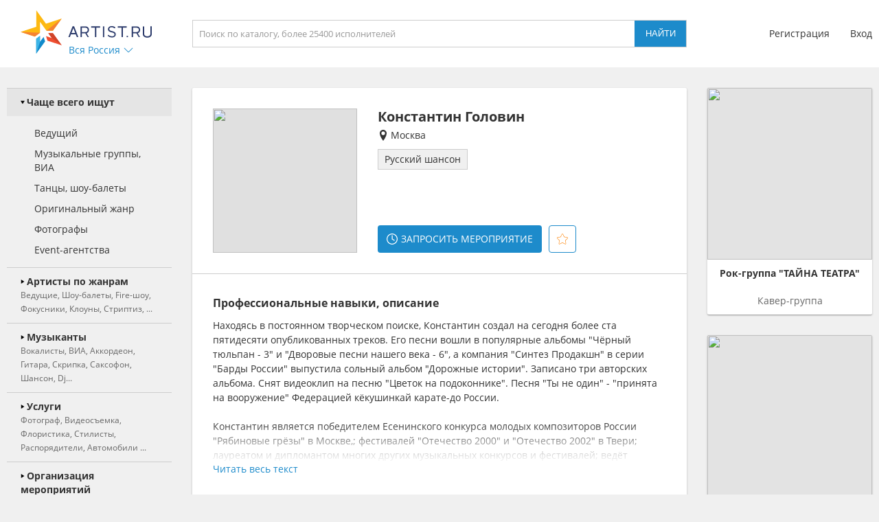

--- FILE ---
content_type: text/html; charset=utf-8
request_url: https://moskva.artist.ru/Konstantin_Golovin/
body_size: 14795
content:
<!DOCTYPE html>
<html>
<head>
    <meta http-equiv="Content-Type" content="text/html; charset=utf-8" />

    <title>Константин Головин в Москве в категории Шансон</title>
    <meta name="description" content="Константин Головин на портале Artist.ru в Москве в каталоге: Шансон" />
    <meta name="keywords" content="Праздник, Event, мероприятие, каталог артистов, артисты, ведущий, тамада, звукооператоры, фотографы, техническое сопровождение,студии звукозаписи, оформители, стилисты, авторы, поэты, модельеры, костюмеры, корпоратив, свадьба, Урал, Екатеринбург, Челябинск, Тагил, Пермь, Тюмень, Москва, Санкт-Петербург, Россия" />
            <link rel="canonical" href="https://moskva.artist.ru/Konstantin_Golovin/" />
        
    <link rel="apple-touch-icon" sizes="57x57" href="/static/images/favicons/apple-touch-icon-57x57.png">
    <link rel="apple-touch-icon" sizes="60x60" href="/static/images/favicons/apple-touch-icon-60x60.png">
    <link rel="apple-touch-icon" sizes="72x72" href="/static/images/favicons/apple-touch-icon-72x72.png">
    <link rel="apple-touch-icon" sizes="76x76" href="/static/images/favicons/apple-touch-icon-76x76.png">
    <link rel="apple-touch-icon" sizes="114x114" href="/static/images/favicons/apple-touch-icon-114x114.png">
    <link rel="apple-touch-icon" sizes="120x120" href="/static/images/favicons/apple-touch-icon-120x120.png">
    <link rel="apple-touch-icon" sizes="144x144" href="/static/images/favicons/apple-touch-icon-144x144.png">
    <link rel="apple-touch-icon" sizes="152x152" href="/static/images/favicons/apple-touch-icon-152x152.png">
    <link rel="apple-touch-icon" sizes="180x180" href="/static/images/favicons/apple-touch-icon-180x180.png">
    <link rel="icon" type="image/png" href="/static/images/favicons/favicon-16x16.png" sizes="16x16">
    <link rel="icon" type="image/png" href="/static/images/favicons/favicon-32x32.png" sizes="32x32">
    <link rel="icon" type="image/png" href="/static/images/favicons/favicon-96x96.png" sizes="96x96">
    <link rel="icon" type="image/png" href="/static/images/favicons/android-chrome-192x192.png" sizes="192x192">
    <link rel="shortcut icon" href="/static/images/favicons/favicon.ico">
    <link rel="manifest" href="/static/images/favicons/manifest.json">
    <link rel="mask-icon" href="/static/images/favicons/safari-pinned-tab.svg" color="#5bbad5">
    <meta name="apple-mobile-web-app-title" content="Artist.ru">
    <meta name="application-name" content="Artist.ru">
    <meta name="msapplication-TileColor" content="#603cba">
    <meta name="msapplication-TileImage" content="/static/images/favicons/mstile-144x144.png">
    <meta name="msapplication-config" content="/static/images/favicons/browserconfig.xml">
    <meta name="theme-color" content="#ffffff">

    <style type="text/css">
        @font-face { font-family: OpenSans; src: local('Open Sans Regular'), local('OpenSans-Regular'), url( /static/fonts/OpenSans-Regular.woff2 ) format('woff2'); font-display: swap; }
        @font-face { font-family: OpenSansBold; src: local('Open Sans Bold'), local('OpenSans-Bold'), url( /static/fonts/OpenSans-Bold.woff2 ) format('woff2'); font-display: swap; }
    </style>

            <link rel="stylesheet" href="https://artist.ru/static/css/mobile13.css" type="text/css" media="( max-width: 900px )" />
        <link rel="stylesheet" href="https://artist.ru/static/css/style14.css" type="text/css" media="( min-width: 901px )" />

        <link rel="stylesheet" href="https://artist.ru/static/css/anounces_m.css" type="text/css" media="( max-width: 900px )" />
        <link rel="stylesheet" href="https://artist.ru/static/css/anounces_d.css" type="text/css" media="( min-width: 901px )" />

        <meta name="viewport" content="width=device-width, initial-scale=1.0, user-scalable=no">
        <meta http-equiv="X-UA-Compatible" content="IE=edge">
    <meta name="format-detection" content="telephone=no">

    <link rel="stylesheet" href="https://artist.ru/static/css/loaders.css" type="text/css" />

    <script type="text/javascript" src="/static/js/jquery.min.js"></script>
    <script type="text/javascript" src="/static/js/common15.js"></script>
</head>
<body  >
    
    <div class="side_top">
        <div class="block_top">
                            <img class="menu no_miss" src="https://artist.ru/static/images/icons/icon_menu_grey.svg" onclick="common_menu_switch();" />
            
            <div class="block_left">
                                    <div class="block_logo">
                        <a class="logo" href="//artist.ru/"><img src="https://artist.ru/static/images/icons/icon_logo.svg" title="Artist.ru" /></a>
                        <div class="block_city container_arrow no_miss" onclick="common_popupcity_toggle( $(this) );">
                            <div class="title nowrap">Вся Россия</div>
                            <div class="arrow">
                                <img class="normal" src="https://artist.ru/static/images/icons/icon_arrow_blue_up.svg" />
                                <img class="over" src="https://artist.ru/static/images/icons/icon_arrow_blue_up_over.svg" />
                            </div>
                        </div>
                    </div>

                    <div class="popup_city hidden">
                        <div class="block_header">
                            <div class="header nowrap">Выберите город</div>
                            <img class="close" src="https://artist.ru/static/images/icons/icon_close_white.svg" onclick="common_popupcity_toggle();" />
                        </div>
                                                                                                                                    <div class="block_items">
                                                                                        <a class="item" href="//artist.ru/" onclick="common_get_data( '', { change_city: '-1' }, 0 ); return false;">
                                                                    <img class="flag" src="https://artist.ru/static/images/flags/russia.png" />
                                                                <div class="title nowrap">Вся россия</div>
                            </a>
                                                                                                                                                                        <a class="item" href="//moskva.artist.ru/" onclick="common_get_data( '', { change_city: '21' }, 0 ); return false;">
                                                                <div class="title nowrap">Москва</div>
                            </a>
                                                                                                                                                                        <a class="item" href="//st-peterburg.artist.ru/" onclick="common_get_data( '', { change_city: '22' }, 0 ); return false;">
                                                                <div class="title nowrap">Санкт-Петербург</div>
                            </a>
                                                                                                                                                                        <a class="item" href="//ekaterinburg.artist.ru/" onclick="common_get_data( '', { change_city: '8' }, 0 ); return false;">
                                                                <div class="title nowrap">Екатеринбург</div>
                            </a>
                                                                                                                                                                        <a class="item" href="//kazan.artist.ru/" onclick="common_get_data( '', { change_city: '27' }, 0 ); return false;">
                                                                <div class="title nowrap">Казань</div>
                            </a>
                                                                                                                                                                        <a class="item" href="//krasnodar.artist.ru/" onclick="common_get_data( '', { change_city: '26' }, 0 ); return false;">
                                                                <div class="title nowrap">Краснодар</div>
                            </a>
                                                                                                                                                                        <a class="item" href="//novosibirsk.artist.ru/" onclick="common_get_data( '', { change_city: '23' }, 0 ); return false;">
                                                                <div class="title nowrap">Новосибирск</div>
                            </a>
                                                                                                                                                                        <a class="item" href="//perm.artist.ru/" onclick="common_get_data( '', { change_city: '17' }, 0 ); return false;">
                                                                <div class="title nowrap">Пермь</div>
                            </a>
                                                                                                                                                                        <a class="item" href="//chelyabinsk.artist.ru/" onclick="common_get_data( '', { change_city: '1' }, 0 ); return false;">
                                                                <div class="title nowrap">Челябинск</div>
                            </a>
                                                            </div>
                                                                                                                                                                                <div class="block_items">
                                                                                        <a class="item" href="//anapa.artist.ru/" onclick="common_get_data( '', { change_city: '66' }, 0 ); return false;">
                                                                <div class="title nowrap">Анапа</div>
                            </a>
                                                                                                                                                                        <a class="item" href="//barnaul.artist.ru/" onclick="common_get_data( '', { change_city: '39' }, 0 ); return false;">
                                                                <div class="title nowrap">Барнаул</div>
                            </a>
                                                                                                                                                                        <a class="item" href="//belgorod.artist.ru/" onclick="common_get_data( '', { change_city: '55' }, 0 ); return false;">
                                                                <div class="title nowrap">Белгород</div>
                            </a>
                                                                                                                                                                        <a class="item" href="//bryansk.artist.ru/" onclick="common_get_data( '', { change_city: '48' }, 0 ); return false;">
                                                                <div class="title nowrap">Брянск</div>
                            </a>
                                                                                                                                                                        <a class="item" href="//novgorod.artist.ru/" onclick="common_get_data( '', { change_city: '70' }, 0 ); return false;">
                                                                <div class="title nowrap">Великий Новгород</div>
                            </a>
                                                                                                                                                                        <a class="item" href="//verhnyaya-pyshma.artist.ru/" onclick="common_get_data( '', { change_city: '64' }, 0 ); return false;">
                                                                <div class="title nowrap">Верхняя Пышма</div>
                            </a>
                                                                                                                                                                        <a class="item" href="//vladivostok.artist.ru/" onclick="common_get_data( '', { change_city: '56' }, 0 ); return false;">
                                                                <div class="title nowrap">Владивосток</div>
                            </a>
                                                                                                                                                                        <a class="item" href="//vladimir.artist.ru/" onclick="common_get_data( '', { change_city: '67' }, 0 ); return false;">
                                                                <div class="title nowrap">Владимир</div>
                            </a>
                                                                                                                                                                        <a class="item" href="//volgograd.artist.ru/" onclick="common_get_data( '', { change_city: '36' }, 0 ); return false;">
                                                                <div class="title nowrap">Волгоград</div>
                            </a>
                                                            </div>
                                                                                                                                                                                <div class="block_items">
                                                                                        <a class="item" href="//voronezh.artist.ru/" onclick="common_get_data( '', { change_city: '30' }, 0 ); return false;">
                                                                <div class="title nowrap">Воронеж</div>
                            </a>
                                                                                                                                                                        <a class="item" href="//izhevsk.artist.ru/" onclick="common_get_data( '', { change_city: '31' }, 0 ); return false;">
                                                                <div class="title nowrap">Ижевск</div>
                            </a>
                                                                                                                                                                        <a class="item" href="//irkutsk.artist.ru/" onclick="common_get_data( '', { change_city: '40' }, 0 ); return false;">
                                                                <div class="title nowrap">Иркутск</div>
                            </a>
                                                                                                                                                                        <a class="item" href="//kaliningrad.artist.ru/" onclick="common_get_data( '', { change_city: '58' }, 0 ); return false;">
                                                                <div class="title nowrap">Калининград</div>
                            </a>
                                                                                                                                                                        <a class="item" href="//kaluga.artist.ru/" onclick="common_get_data( '', { change_city: '71' }, 0 ); return false;">
                                                                <div class="title nowrap">Калуга</div>
                            </a>
                                                                                                                                                                        <a class="item" href="//kamensk-uralskiy.artist.ru/" onclick="common_get_data( '', { change_city: '68' }, 0 ); return false;">
                                                                <div class="title nowrap">Каменск-Уральский</div>
                            </a>
                                                                                                                                                                        <a class="item" href="//kemerovo.artist.ru/" onclick="common_get_data( '', { change_city: '44' }, 0 ); return false;">
                                                                <div class="title nowrap">Кемерово</div>
                            </a>
                                                                                                                                                                        <a class="item" href="//kostroma.artist.ru/" onclick="common_get_data( '', { change_city: '49' }, 0 ); return false;">
                                                                <div class="title nowrap">Кострома</div>
                            </a>
                                                                                                                                                                        <a class="item" href="//krasnoyarsk.artist.ru/" onclick="common_get_data( '', { change_city: '35' }, 0 ); return false;">
                                                                <div class="title nowrap">Красноярск</div>
                            </a>
                                                            </div>
                                                                                                                                                                                <div class="block_items">
                                                                                        <a class="item" href="//kurgan.artist.ru/" onclick="common_get_data( '', { change_city: '10' }, 0 ); return false;">
                                                                <div class="title nowrap">Курган</div>
                            </a>
                                                                                                                                                                        <a class="item" href="//magnitogorsk.artist.ru/" onclick="common_get_data( '', { change_city: '3' }, 0 ); return false;">
                                                                <div class="title nowrap">Магнитогорск</div>
                            </a>
                                                                                                                                                                        <a class="item" href="//miass.artist.ru/" onclick="common_get_data( '', { change_city: '69' }, 0 ); return false;">
                                                                <div class="title nowrap">Миасс</div>
                            </a>
                                                                                                                                                                        <a class="item" href="//nabchelny.artist.ru/" onclick="common_get_data( '', { change_city: '62' }, 0 ); return false;">
                                                                <div class="title nowrap">Набережные Челны</div>
                            </a>
                                                                                                                                                                        <a class="item" href="//n-novgorod.artist.ru/" onclick="common_get_data( '', { change_city: '24' }, 0 ); return false;">
                                                                <div class="title nowrap">Нижний Новгород</div>
                            </a>
                                                                                                                                                                        <a class="item" href="//n-tagil.artist.ru/" onclick="common_get_data( '', { change_city: '5' }, 0 ); return false;">
                                                                <div class="title nowrap">Нижний Тагил</div>
                            </a>
                                                                                                                                                                        <a class="item" href="//novokuznetsk.artist.ru/" onclick="common_get_data( '', { change_city: '50' }, 0 ); return false;">
                                                                <div class="title nowrap">Новокузнецк</div>
                            </a>
                                                                                                                                                                        <a class="item" href="//novorossiysk.artist.ru/" onclick="common_get_data( '', { change_city: '65' }, 0 ); return false;">
                                                                <div class="title nowrap">Новороссийск</div>
                            </a>
                                                                                                                                                                        <a class="item" href="//omsk.artist.ru/" onclick="common_get_data( '', { change_city: '34' }, 0 ); return false;">
                                                                <div class="title nowrap">Омск</div>
                            </a>
                                                            </div>
                                                                                                                                                                                <div class="block_items">
                                                                                        <a class="item" href="//orenburg.artist.ru/" onclick="common_get_data( '', { change_city: '42' }, 0 ); return false;">
                                                                <div class="title nowrap">Оренбург</div>
                            </a>
                                                                                                                                                                        <a class="item" href="//orel.artist.ru/" onclick="common_get_data( '', { change_city: '59' }, 0 ); return false;">
                                                                <div class="title nowrap">Орёл</div>
                            </a>
                                                                                                                                                                        <a class="item" href="//pervouralsk.artist.ru/" onclick="common_get_data( '', { change_city: '63' }, 0 ); return false;">
                                                                <div class="title nowrap">Первоуральск</div>
                            </a>
                                                                                                                                                                        <a class="item" href="//rostov-na-donu.artist.ru/" onclick="common_get_data( '', { change_city: '33' }, 0 ); return false;">
                                                                <div class="title nowrap">Ростов-на-Дону</div>
                            </a>
                                                                                                                                                                        <a class="item" href="//ryazan.artist.ru/" onclick="common_get_data( '', { change_city: '54' }, 0 ); return false;">
                                                                <div class="title nowrap">Рязань</div>
                            </a>
                                                                                                                                                                        <a class="item" href="//samara.artist.ru/" onclick="common_get_data( '', { change_city: '28' }, 0 ); return false;">
                                                                <div class="title nowrap">Самара</div>
                            </a>
                                                                                                                                                                        <a class="item" href="//saratov.artist.ru/" onclick="common_get_data( '', { change_city: '37' }, 0 ); return false;">
                                                                <div class="title nowrap">Саратов</div>
                            </a>
                                                                                                                                                                        <a class="item" href="//sochi.artist.ru/" onclick="common_get_data( '', { change_city: '52' }, 0 ); return false;">
                                                                <div class="title nowrap">Сочи</div>
                            </a>
                                                                                                                                                                        <a class="item" href="//surgut.artist.ru/" onclick="common_get_data( '', { change_city: '12' }, 0 ); return false;">
                                                                <div class="title nowrap">Сургут</div>
                            </a>
                                                            </div>
                                                                                                                                                                                <div class="block_items">
                                                                                        <a class="item" href="//tver.artist.ru/" onclick="common_get_data( '', { change_city: '47' }, 0 ); return false;">
                                                                <div class="title nowrap">Тверь</div>
                            </a>
                                                                                                                                                                        <a class="item" href="//tolyatti.artist.ru/" onclick="common_get_data( '', { change_city: '38' }, 0 ); return false;">
                                                                <div class="title nowrap">Тольятти</div>
                            </a>
                                                                                                                                                                        <a class="item" href="//tomsk.artist.ru/" onclick="common_get_data( '', { change_city: '43' }, 0 ); return false;">
                                                                <div class="title nowrap">Томск</div>
                            </a>
                                                                                                                                                                        <a class="item" href="//tula.artist.ru/" onclick="common_get_data( '', { change_city: '45' }, 0 ); return false;">
                                                                <div class="title nowrap">Тула</div>
                            </a>
                                                                                                                                                                        <a class="item" href="//tyumen.artist.ru/" onclick="common_get_data( '', { change_city: '2' }, 0 ); return false;">
                                                                <div class="title nowrap">Тюмень</div>
                            </a>
                                                                                                                                                                        <a class="item" href="//ufa.artist.ru/" onclick="common_get_data( '', { change_city: '18' }, 0 ); return false;">
                                                                <div class="title nowrap">Уфа</div>
                            </a>
                                                                                                                                                                        <a class="item" href="//habarovsk.artist.ru/" onclick="common_get_data( '', { change_city: '57' }, 0 ); return false;">
                                                                <div class="title nowrap">Хабаровск</div>
                            </a>
                                                                                                                                                                        <a class="item" href="//cheboksary.artist.ru/" onclick="common_get_data( '', { change_city: '46' }, 0 ); return false;">
                                                                <div class="title nowrap">Чебоксары</div>
                            </a>
                                                                                                                                                                        <a class="item" href="//yaroslavl.artist.ru/" onclick="common_get_data( '', { change_city: '41' }, 0 ); return false;">
                                                                <div class="title nowrap">Ярославль</div>
                            </a>
                                                            </div>
                                                                                                                                                                                <div class="block_items">
                                                                                        <a class="item" href="//krym.artist.ru/" onclick="common_get_data( '', { change_city: '53' }, 0 ); return false;">
                                                                    <img class="flag" src="https://artist.ru/static/images/flags/krym.png" />
                                                                <div class="title nowrap">Крым</div>
                            </a>
                                                                                                                                                                        <a class="item" href="//belorussia.artist.ru/" onclick="common_get_data( '', { change_city: '32' }, 0 ); return false;">
                                                                    <img class="flag" src="https://artist.ru/static/images/flags/belorussia.png" />
                                                                <div class="title nowrap">Белоруссия</div>
                            </a>
                                                                                                                                                                        <a class="item" href="//kazahstan.artist.ru/" onclick="common_get_data( '', { change_city: '29' }, 0 ); return false;">
                                                                    <img class="flag" src="https://artist.ru/static/images/flags/kazahstan.png" />
                                                                <div class="title nowrap">Казахстан</div>
                            </a>
                                                                                                                                                                        <a class="item" href="//ukraine.artist.ru/" onclick="common_get_data( '', { change_city: '25' }, 0 ); return false;">
                                                                    <img class="flag" src="https://artist.ru/static/images/flags/ukraine.png" />
                                                                <div class="title nowrap">Украина</div>
                            </a>
                                                                                                                                                                        <a class="item" href="//region.artist.ru/" onclick="common_get_data( '', { change_city: '19' }, 0 ); return false;">
                                                                <div class="title nowrap">Другие регионы</div>
                            </a>
                                                                                                                                                                    </div>
                                            </div>
                            </div>
            <div class="block_center">
                <a class="block_logo" href="//artist.ru/"><img src="https://artist.ru/static/images/icons/icon_logo.svg" title="Artist.ru" /></a>
                <div class="block_title nowrap">Константин Головин</div>
                                    <div class="block_search">
                                                    <input type="text" name="search" placeholder="Поиск по каталогу, более 25400 исполнителей" value="" onkeyup="return common_hook_enter( event, $(this).parent() );" />
                            <input type="button" value="Найти" onclick="common_get_search( '//artist.ru/catalog/', false );" />
                                            </div>
                            </div>
                            <div class="block_right">
                                            <div class="block_login">
                            <a class="item" href="//profile.artist.ru/register/">Регистрация</a>
                            <a class="item login no_miss" href="" onclick="return common_popuplogin_toggle( $(this), null, null, null );">Вход</a>
                        </div>
                    
                    <a class="block_button_search mobile_only" href="/catalog/" onclick="return common_search_switch( $(this) );">
                        <img class="search" src="https://artist.ru/static/images/icons/icon_search_grey.svg" />
                        <img class="cancel" src="https://artist.ru/static/images/icons/icon_close_grey.svg" />
                    </a>
                </div>
                    </div>
    </div>

            <div class="popup_login hidden">
            <div class="container">
                <div class="main">
                    <div class="header">Авторизация</div>

                    <div class="input_header">Логин</div>
                    <input type="text" name="login" placeholder="электронная почта или телефон" value="" />
                    <div class="input_header">Пароль</div>
                    <input type="password" name="password" value="" onkeypress="return common_hook_enter( event, $(this).parent() )" />

                    <div class="buttons">
                        <input type="button" value="Войти" onclick="common_popuplogin_auth();" />
                        <a class="item" href="//profile.artist.ru/remember/">восстановить доступ</a>
                    </div>
                </div>

                <div class="other">
                    <div class="header">Войдите через социальные сети: </div>

                    <a class="item item_vk" href="https://profile.artist.ru/auth/go/?method=vk" title="ВКонтакте" onclick="return common_popuplogin_link( $(this) );">
                        <img class="normal" src="https://artist.ru/static/images/icons/icon_vk_white.svg" />
                    </a>
                    <a class="item item_ok" href="https://profile.artist.ru/auth/go/?method=ok" title="Одноклассники" onclick="return common_popuplogin_link( $(this) );">
                        <img class="normal" src="https://artist.ru/static/images/icons/icon_ok_white.svg" />
                    </a>
                    <a class="item item_google" href="https://profile.artist.ru/auth/go/?method=google" title="Google" onclick="return common_popuplogin_link( $(this) );" style="display: none !important;">
                        <img class="normal" src="https://artist.ru/static/images/icons/icon_google_white.svg" />
                    </a>
                </div>

                <div class="fastreg">
                    <div class="input_header">или зарегистрируйтесь по e-mail</div>

                    <div class="buttons">
                        <input type="text" name="email" value="" />
                        <input type="button" value="Продолжить" onclick="common_popuplogin_fastreg();" />
                    </div>
                </div>

                <div class="fastreg_pin">
                    <div class="input_header">Вам отправлено сообщение на e-mail</div>

                    <div class="buttons">
                        <input type="text" name="pin" placeholder="Пин-код из сообщения" value="" />
                        <input type="button" value="Продолжить" onclick="common_popuplogin_fastreg_pin();" />
                    </div>
                </div>

                <img class="logo" src="https://artist.ru/static/images/icons/icon_logo_white.svg" />
                <img class="close" src="https://artist.ru/static/images/icons/icon_close_white.svg" onclick="common_popup_closeall();" />
            </div>
        </div>
    
    <div class="side_center  transparent">
        <div class="block_menu">
            <img class="button_menu_close no_miss mobile_only" src="https://artist.ru/static/images/icons/icon_close_white.svg" onclick="common_menu_switch();" />

                            <a class="item mobile_only" href="" onclick="return common_popuplogin_toggle( null, null, null, null );">
                    <div class="header">
                        <div class="title">Вход</div>
                    </div>
                </a>

                <a class="item mobile_only" href="//profile.artist.ru/register/">
                    <div class="header">
                        <div class="title">Регистрация</div>
                    </div>
                </a>
            
            <div class="item block_city" onclick="common_menu_toggle( $(this) );">
                <div class="header">
                    <div class="description">Выбранный город</div>
                    <div class="title nowrap">Вся Россия</div>
                </div>
                <div class="subitems">
                                            <a class="subitem" href="//artist.ru/" onclick="common_get_data( '', { change_city: '-1' }, 0 ); return false;">
                                                            <img class="logo" src="https://artist.ru/static/images/flags/russia.png" />
                                                        <div class="title nowrap">Вся россия</div>
                        </a>
                                            <a class="subitem" href="//moskva.artist.ru/" onclick="common_get_data( '', { change_city: '21' }, 0 ); return false;">
                                                        <div class="title nowrap">Москва</div>
                        </a>
                                            <a class="subitem" href="//st-peterburg.artist.ru/" onclick="common_get_data( '', { change_city: '22' }, 0 ); return false;">
                                                        <div class="title nowrap">Санкт-Петербург</div>
                        </a>
                                            <a class="subitem" href="//ekaterinburg.artist.ru/" onclick="common_get_data( '', { change_city: '8' }, 0 ); return false;">
                                                        <div class="title nowrap">Екатеринбург</div>
                        </a>
                                            <a class="subitem" href="//kazan.artist.ru/" onclick="common_get_data( '', { change_city: '27' }, 0 ); return false;">
                                                        <div class="title nowrap">Казань</div>
                        </a>
                                            <a class="subitem" href="//krasnodar.artist.ru/" onclick="common_get_data( '', { change_city: '26' }, 0 ); return false;">
                                                        <div class="title nowrap">Краснодар</div>
                        </a>
                                            <a class="subitem" href="//novosibirsk.artist.ru/" onclick="common_get_data( '', { change_city: '23' }, 0 ); return false;">
                                                        <div class="title nowrap">Новосибирск</div>
                        </a>
                                            <a class="subitem" href="//perm.artist.ru/" onclick="common_get_data( '', { change_city: '17' }, 0 ); return false;">
                                                        <div class="title nowrap">Пермь</div>
                        </a>
                                            <a class="subitem" href="//chelyabinsk.artist.ru/" onclick="common_get_data( '', { change_city: '1' }, 0 ); return false;">
                                                        <div class="title nowrap">Челябинск</div>
                        </a>
                                            <a class="subitem" href="//anapa.artist.ru/" onclick="common_get_data( '', { change_city: '66' }, 0 ); return false;">
                                                        <div class="title nowrap">Анапа</div>
                        </a>
                                            <a class="subitem" href="//barnaul.artist.ru/" onclick="common_get_data( '', { change_city: '39' }, 0 ); return false;">
                                                        <div class="title nowrap">Барнаул</div>
                        </a>
                                            <a class="subitem" href="//belgorod.artist.ru/" onclick="common_get_data( '', { change_city: '55' }, 0 ); return false;">
                                                        <div class="title nowrap">Белгород</div>
                        </a>
                                            <a class="subitem" href="//bryansk.artist.ru/" onclick="common_get_data( '', { change_city: '48' }, 0 ); return false;">
                                                        <div class="title nowrap">Брянск</div>
                        </a>
                                            <a class="subitem" href="//novgorod.artist.ru/" onclick="common_get_data( '', { change_city: '70' }, 0 ); return false;">
                                                        <div class="title nowrap">Великий Новгород</div>
                        </a>
                                            <a class="subitem" href="//verhnyaya-pyshma.artist.ru/" onclick="common_get_data( '', { change_city: '64' }, 0 ); return false;">
                                                        <div class="title nowrap">Верхняя Пышма</div>
                        </a>
                                            <a class="subitem" href="//vladivostok.artist.ru/" onclick="common_get_data( '', { change_city: '56' }, 0 ); return false;">
                                                        <div class="title nowrap">Владивосток</div>
                        </a>
                                            <a class="subitem" href="//vladimir.artist.ru/" onclick="common_get_data( '', { change_city: '67' }, 0 ); return false;">
                                                        <div class="title nowrap">Владимир</div>
                        </a>
                                            <a class="subitem" href="//volgograd.artist.ru/" onclick="common_get_data( '', { change_city: '36' }, 0 ); return false;">
                                                        <div class="title nowrap">Волгоград</div>
                        </a>
                                            <a class="subitem" href="//voronezh.artist.ru/" onclick="common_get_data( '', { change_city: '30' }, 0 ); return false;">
                                                        <div class="title nowrap">Воронеж</div>
                        </a>
                                            <a class="subitem" href="//izhevsk.artist.ru/" onclick="common_get_data( '', { change_city: '31' }, 0 ); return false;">
                                                        <div class="title nowrap">Ижевск</div>
                        </a>
                                            <a class="subitem" href="//irkutsk.artist.ru/" onclick="common_get_data( '', { change_city: '40' }, 0 ); return false;">
                                                        <div class="title nowrap">Иркутск</div>
                        </a>
                                            <a class="subitem" href="//kaliningrad.artist.ru/" onclick="common_get_data( '', { change_city: '58' }, 0 ); return false;">
                                                        <div class="title nowrap">Калининград</div>
                        </a>
                                            <a class="subitem" href="//kaluga.artist.ru/" onclick="common_get_data( '', { change_city: '71' }, 0 ); return false;">
                                                        <div class="title nowrap">Калуга</div>
                        </a>
                                            <a class="subitem" href="//kamensk-uralskiy.artist.ru/" onclick="common_get_data( '', { change_city: '68' }, 0 ); return false;">
                                                        <div class="title nowrap">Каменск-Уральский</div>
                        </a>
                                            <a class="subitem" href="//kemerovo.artist.ru/" onclick="common_get_data( '', { change_city: '44' }, 0 ); return false;">
                                                        <div class="title nowrap">Кемерово</div>
                        </a>
                                            <a class="subitem" href="//kostroma.artist.ru/" onclick="common_get_data( '', { change_city: '49' }, 0 ); return false;">
                                                        <div class="title nowrap">Кострома</div>
                        </a>
                                            <a class="subitem" href="//krasnoyarsk.artist.ru/" onclick="common_get_data( '', { change_city: '35' }, 0 ); return false;">
                                                        <div class="title nowrap">Красноярск</div>
                        </a>
                                            <a class="subitem" href="//kurgan.artist.ru/" onclick="common_get_data( '', { change_city: '10' }, 0 ); return false;">
                                                        <div class="title nowrap">Курган</div>
                        </a>
                                            <a class="subitem" href="//magnitogorsk.artist.ru/" onclick="common_get_data( '', { change_city: '3' }, 0 ); return false;">
                                                        <div class="title nowrap">Магнитогорск</div>
                        </a>
                                            <a class="subitem" href="//miass.artist.ru/" onclick="common_get_data( '', { change_city: '69' }, 0 ); return false;">
                                                        <div class="title nowrap">Миасс</div>
                        </a>
                                            <a class="subitem" href="//nabchelny.artist.ru/" onclick="common_get_data( '', { change_city: '62' }, 0 ); return false;">
                                                        <div class="title nowrap">Набережные Челны</div>
                        </a>
                                            <a class="subitem" href="//n-novgorod.artist.ru/" onclick="common_get_data( '', { change_city: '24' }, 0 ); return false;">
                                                        <div class="title nowrap">Нижний Новгород</div>
                        </a>
                                            <a class="subitem" href="//n-tagil.artist.ru/" onclick="common_get_data( '', { change_city: '5' }, 0 ); return false;">
                                                        <div class="title nowrap">Нижний Тагил</div>
                        </a>
                                            <a class="subitem" href="//novokuznetsk.artist.ru/" onclick="common_get_data( '', { change_city: '50' }, 0 ); return false;">
                                                        <div class="title nowrap">Новокузнецк</div>
                        </a>
                                            <a class="subitem" href="//novorossiysk.artist.ru/" onclick="common_get_data( '', { change_city: '65' }, 0 ); return false;">
                                                        <div class="title nowrap">Новороссийск</div>
                        </a>
                                            <a class="subitem" href="//omsk.artist.ru/" onclick="common_get_data( '', { change_city: '34' }, 0 ); return false;">
                                                        <div class="title nowrap">Омск</div>
                        </a>
                                            <a class="subitem" href="//orenburg.artist.ru/" onclick="common_get_data( '', { change_city: '42' }, 0 ); return false;">
                                                        <div class="title nowrap">Оренбург</div>
                        </a>
                                            <a class="subitem" href="//orel.artist.ru/" onclick="common_get_data( '', { change_city: '59' }, 0 ); return false;">
                                                        <div class="title nowrap">Орёл</div>
                        </a>
                                            <a class="subitem" href="//pervouralsk.artist.ru/" onclick="common_get_data( '', { change_city: '63' }, 0 ); return false;">
                                                        <div class="title nowrap">Первоуральск</div>
                        </a>
                                            <a class="subitem" href="//rostov-na-donu.artist.ru/" onclick="common_get_data( '', { change_city: '33' }, 0 ); return false;">
                                                        <div class="title nowrap">Ростов-на-Дону</div>
                        </a>
                                            <a class="subitem" href="//ryazan.artist.ru/" onclick="common_get_data( '', { change_city: '54' }, 0 ); return false;">
                                                        <div class="title nowrap">Рязань</div>
                        </a>
                                            <a class="subitem" href="//samara.artist.ru/" onclick="common_get_data( '', { change_city: '28' }, 0 ); return false;">
                                                        <div class="title nowrap">Самара</div>
                        </a>
                                            <a class="subitem" href="//saratov.artist.ru/" onclick="common_get_data( '', { change_city: '37' }, 0 ); return false;">
                                                        <div class="title nowrap">Саратов</div>
                        </a>
                                            <a class="subitem" href="//sochi.artist.ru/" onclick="common_get_data( '', { change_city: '52' }, 0 ); return false;">
                                                        <div class="title nowrap">Сочи</div>
                        </a>
                                            <a class="subitem" href="//surgut.artist.ru/" onclick="common_get_data( '', { change_city: '12' }, 0 ); return false;">
                                                        <div class="title nowrap">Сургут</div>
                        </a>
                                            <a class="subitem" href="//tver.artist.ru/" onclick="common_get_data( '', { change_city: '47' }, 0 ); return false;">
                                                        <div class="title nowrap">Тверь</div>
                        </a>
                                            <a class="subitem" href="//tolyatti.artist.ru/" onclick="common_get_data( '', { change_city: '38' }, 0 ); return false;">
                                                        <div class="title nowrap">Тольятти</div>
                        </a>
                                            <a class="subitem" href="//tomsk.artist.ru/" onclick="common_get_data( '', { change_city: '43' }, 0 ); return false;">
                                                        <div class="title nowrap">Томск</div>
                        </a>
                                            <a class="subitem" href="//tula.artist.ru/" onclick="common_get_data( '', { change_city: '45' }, 0 ); return false;">
                                                        <div class="title nowrap">Тула</div>
                        </a>
                                            <a class="subitem" href="//tyumen.artist.ru/" onclick="common_get_data( '', { change_city: '2' }, 0 ); return false;">
                                                        <div class="title nowrap">Тюмень</div>
                        </a>
                                            <a class="subitem" href="//ufa.artist.ru/" onclick="common_get_data( '', { change_city: '18' }, 0 ); return false;">
                                                        <div class="title nowrap">Уфа</div>
                        </a>
                                            <a class="subitem" href="//habarovsk.artist.ru/" onclick="common_get_data( '', { change_city: '57' }, 0 ); return false;">
                                                        <div class="title nowrap">Хабаровск</div>
                        </a>
                                            <a class="subitem" href="//cheboksary.artist.ru/" onclick="common_get_data( '', { change_city: '46' }, 0 ); return false;">
                                                        <div class="title nowrap">Чебоксары</div>
                        </a>
                                            <a class="subitem" href="//yaroslavl.artist.ru/" onclick="common_get_data( '', { change_city: '41' }, 0 ); return false;">
                                                        <div class="title nowrap">Ярославль</div>
                        </a>
                                            <a class="subitem" href="//krym.artist.ru/" onclick="common_get_data( '', { change_city: '53' }, 0 ); return false;">
                                                            <img class="logo" src="https://artist.ru/static/images/flags/krym.png" />
                                                        <div class="title nowrap">Крым</div>
                        </a>
                                            <a class="subitem" href="//belorussia.artist.ru/" onclick="common_get_data( '', { change_city: '32' }, 0 ); return false;">
                                                            <img class="logo" src="https://artist.ru/static/images/flags/belorussia.png" />
                                                        <div class="title nowrap">Белоруссия</div>
                        </a>
                                            <a class="subitem" href="//kazahstan.artist.ru/" onclick="common_get_data( '', { change_city: '29' }, 0 ); return false;">
                                                            <img class="logo" src="https://artist.ru/static/images/flags/kazahstan.png" />
                                                        <div class="title nowrap">Казахстан</div>
                        </a>
                                            <a class="subitem" href="//ukraine.artist.ru/" onclick="common_get_data( '', { change_city: '25' }, 0 ); return false;">
                                                            <img class="logo" src="https://artist.ru/static/images/flags/ukraine.png" />
                                                        <div class="title nowrap">Украина</div>
                        </a>
                                            <a class="subitem" href="//region.artist.ru/" onclick="common_get_data( '', { change_city: '19' }, 0 ); return false;">
                                                        <div class="title nowrap">Другие регионы</div>
                        </a>
                                    </div>
            </div>

            <div class="item block_favorites hidden" onclick="common_menu_open( $(this) );">
                            </div>

                        <div class="item active " onclick="common_menu_open( $(this) );">
            <div class="header container_icon">
                <div class="icon">
                    <img class="normal" src="/static/images/icons/icon_arrow_play.svg" />
                    <img class="over" src="/static/images/icons/icon_arrow_play_lblue.svg" />
                </div>
                <div class="title">Чаще всего ищут</div>
                <div class="description"></div>
            </div>
            <div class="subitems">
                                                            <a class="subitem " href="//artist.ru/Vedushie/">
                                                        <div class="title">Ведущий</div>
                            <div class="badge  hidden"></div>
                        </a>
                                                                                <a class="subitem " href="//artist.ru/Muzykalnye_gruppy_via/">
                                                        <div class="title">Музыкальные группы, ВИА</div>
                            <div class="badge  hidden"></div>
                        </a>
                                                                                <a class="subitem " href="//artist.ru/Tanci_show_balet/">
                                                        <div class="title">Танцы, шоу-балеты</div>
                            <div class="badge  hidden"></div>
                        </a>
                                                                                <a class="subitem " href="//artist.ru/Originalnyi_zhanr/">
                                                        <div class="title">Оригинальный жанр</div>
                            <div class="badge  hidden"></div>
                        </a>
                                                                                <a class="subitem " href="//artist.ru/Photograph_fotosjomka/">
                                                        <div class="title">Фотографы</div>
                            <div class="badge  hidden"></div>
                        </a>
                                                                                <a class="subitem " href="//artist.ru/Event-agentstvo/">
                                                        <div class="title">Event-агентства</div>
                            <div class="badge  hidden"></div>
                        </a>
                                                </div>
        </div>
                <div class="item  " onclick="common_menu_open( $(this) );">
            <div class="header container_icon">
                <div class="icon">
                    <img class="normal" src="/static/images/icons/icon_arrow_play.svg" />
                    <img class="over" src="/static/images/icons/icon_arrow_play_lblue.svg" />
                </div>
                <div class="title">Артисты по жанрам</div>
                <div class="description">Ведущие, Шоу-балеты, Fire-шоу, Фокусники, Клоуны, Стриптиз, ...</div>
            </div>
            <div class="subitems">
                                                            <a class="subitem " href="//artist.ru/Vedushie/">
                                                        <div class="title">Ведущие</div>
                            <div class="badge  hidden"></div>
                        </a>
                                                                                <a class="subitem " href="//artist.ru/Vedushie/svadba/">
                                                        <div class="title">Свадебные ведущие</div>
                            <div class="badge  hidden"></div>
                        </a>
                                                                                <a class="subitem " href="//artist.ru/Tamada/">
                                                        <div class="title">Тамада</div>
                            <div class="badge  hidden"></div>
                        </a>
                                                                                <a class="subitem " href="//artist.ru/Umoristy/">
                                                        <div class="title">Юмористы</div>
                            <div class="badge  hidden"></div>
                        </a>
                                                                                <div class="divisor"></div>

                                                                                <a class="subitem " href="//artist.ru/Akteri_teatra/">
                                                        <div class="title">Актеры театра</div>
                            <div class="badge  hidden"></div>
                        </a>
                                                                                <a class="subitem " href="//artist.ru/Artisty_circus/">
                                                        <div class="title">Артисты цирка</div>
                            <div class="badge  hidden"></div>
                        </a>
                                                                                <a class="subitem " href="//artist.ru/Dvoiniki_parodisty/">
                                                        <div class="title">Двойники, Пародисты</div>
                            <div class="badge  hidden"></div>
                        </a>
                                                                                <a class="subitem " href="//artist.ru/Illyuzionisti_fokusniki/">
                                                        <div class="title">Иллюзионисты, фокусники</div>
                            <div class="badge  hidden"></div>
                        </a>
                                                                                <a class="subitem " href="//artist.ru/Originalnyi_zhanr/">
                                                        <div class="title">Оригинальный жанр</div>
                            <div class="badge  hidden"></div>
                        </a>
                                                                                <a class="subitem " href="//artist.ru/Klouny/">
                                                        <div class="title">Клоуны</div>
                            <div class="badge  hidden"></div>
                        </a>
                                                                                <a class="subitem " href="//artist.ru/Zhivye_statui/">
                                                        <div class="title">Живые статуи</div>
                            <div class="badge  hidden"></div>
                        </a>
                                                                                <a class="subitem " href="//artist.ru/Rostovye_kukly/">
                                                        <div class="title">Ростовые куклы</div>
                            <div class="badge  hidden"></div>
                        </a>
                                                                                <a class="subitem " href="//artist.ru/Ded_moroz_i_snegurochka/">
                                                        <div class="title">Дед мороз и снегурочка</div>
                            <div class="badge  hidden"></div>
                        </a>
                                                                                <div class="divisor"></div>

                                                                                <a class="subitem " href="//artist.ru/Barmen_show/">
                                                        <div class="title">Бармен-шоу</div>
                            <div class="badge  hidden"></div>
                        </a>
                                                                                <a class="subitem " href="//artist.ru/Fire_show/">
                                                        <div class="title">Огненное шоу (Fire-show)</div>
                            <div class="badge  hidden"></div>
                        </a>
                                                                                <a class="subitem " href="//artist.ru/Pesochnoe_show/">
                                                        <div class="title">Песочное шоу</div>
                            <div class="badge  hidden"></div>
                        </a>
                                                                                <a class="subitem " href="//artist.ru/Travesti_show/">
                                                        <div class="title">Травести-Шоу</div>
                            <div class="badge  hidden"></div>
                        </a>
                                                                                <a class="subitem " href="//artist.ru/Show_barabanov/">
                                                        <div class="title">Шоу барабанов</div>
                            <div class="badge  hidden"></div>
                        </a>
                                                                                <a class="subitem " href="//artist.ru/Show_mylnyh_puzirey/">
                                                        <div class="title">Шоу мыльных пузырей</div>
                            <div class="badge  hidden"></div>
                        </a>
                                                                                <a class="subitem " href="//artist.ru/Extrim_show/">
                                                        <div class="title">Экстрим-шоу</div>
                            <div class="badge  hidden"></div>
                        </a>
                                                                                <div class="divisor"></div>

                                                                                <a class="subitem " href="//artist.ru/Tanci_show_balet/">
                                                        <div class="title">Танцы, Шоу-балеты</div>
                            <div class="badge  hidden"></div>
                        </a>
                                                                                <a class="subitem " href="//artist.ru/Klubnye_tanci_animatory/">
                                                        <div class="title">Клубные танцы, Аниматоры</div>
                            <div class="badge  hidden"></div>
                        </a>
                                                                                <a class="subitem " href="//artist.ru/Striptiz_i_eroticheskie_show/">
                                                        <div class="title">Стриптиз, Эротические шоу</div>
                            <div class="badge  hidden"></div>
                        </a>
                                                </div>
        </div>
                <div class="item  " onclick="common_menu_open( $(this) );">
            <div class="header container_icon">
                <div class="icon">
                    <img class="normal" src="/static/images/icons/icon_arrow_play.svg" />
                    <img class="over" src="/static/images/icons/icon_arrow_play_lblue.svg" />
                </div>
                <div class="title">Музыканты</div>
                <div class="description">Вокалисты, ВИА, Аккордеон, Гитара, Скрипка, Саксофон, Шансон, Dj...</div>
            </div>
            <div class="subitems">
                                                            <a class="subitem " href="//artist.ru/Vokalisty/">
                                                        <div class="title">Вокалисты</div>
                            <div class="badge  hidden"></div>
                        </a>
                                                                                <a class="subitem " href="//artist.ru/Vokalistki/">
                                                        <div class="title">Вокалистки</div>
                            <div class="badge  hidden"></div>
                        </a>
                                                                                <a class="subitem " href="//artist.ru/Vokalnye_gruppy_duety/">
                                                        <div class="title">Вокальные группы, дуэты</div>
                            <div class="badge  hidden"></div>
                        </a>
                                                                                <a class="subitem " href="//artist.ru/Muzykalnye_gruppy_via/">
                                                        <div class="title">Музыкальные группы, ВИА</div>
                            <div class="badge  hidden"></div>
                        </a>
                                                                                <a class="subitem " href="//artist.ru/Instrumentalnie_kollektivy_orkestry/">
                                                        <div class="title">Инструментальные коллективы, оркестры</div>
                            <div class="badge  hidden"></div>
                        </a>
                                                                                <div class="divisor"></div>

                                                                                <a class="subitem " href="//artist.ru/Akkordeon/">
                                                        <div class="title">Аккордеон</div>
                            <div class="badge  hidden"></div>
                        </a>
                                                                                <a class="subitem " href="//artist.ru/Arfa/">
                                                        <div class="title">Арфа</div>
                            <div class="badge  hidden"></div>
                        </a>
                                                                                <a class="subitem " href="//artist.ru/Gitaristy/">
                                                        <div class="title">Гитаристы</div>
                            <div class="badge  hidden"></div>
                        </a>
                                                                                <a class="subitem " href="//artist.ru/Klavishniki/">
                                                        <div class="title">Клавишники</div>
                            <div class="badge  hidden"></div>
                        </a>
                                                                                <a class="subitem " href="//artist.ru/Narodnye_instrumenty/">
                                                        <div class="title">Народные инструменты</div>
                            <div class="badge  hidden"></div>
                        </a>
                                                                                <a class="subitem " href="//artist.ru/Saksofonisty/">
                                                        <div class="title">Саксофонисты</div>
                            <div class="badge  hidden"></div>
                        </a>
                                                                                <a class="subitem " href="//artist.ru/Skripka/">
                                                        <div class="title">Скрипка</div>
                            <div class="badge  hidden"></div>
                        </a>
                                                                                <a class="subitem " href="//artist.ru/Udarnie_perkussiya/">
                                                        <div class="title">Ударные, перкуссия</div>
                            <div class="badge  hidden"></div>
                        </a>
                                                                                <a class="subitem " href="//artist.ru/Restorannye_muzykanty/">
                                                        <div class="title">Ресторанные музыканты</div>
                            <div class="badge  hidden"></div>
                        </a>
                                                                                <a class="subitem " href="//artist.ru/Alternativnaja_muzyka/">
                                                        <div class="title">Альтернативная музыка</div>
                            <div class="badge  hidden"></div>
                        </a>
                                                                                <a class="subitem " href="//artist.ru/Folklor/">
                                                        <div class="title">Фольклор</div>
                            <div class="badge  hidden"></div>
                        </a>
                                                                                <a class="subitem " href="//artist.ru/Cygane/">
                                                        <div class="title">Цыганские коллективы</div>
                            <div class="badge  hidden"></div>
                        </a>
                                                                                <a class="subitem " href="//artist.ru/Chanson/">
                                                        <div class="title">Шансон</div>
                            <div class="badge  hidden"></div>
                        </a>
                                                                                <div class="divisor"></div>

                                                                                <a class="subitem " href="//artist.ru/Dj/">
                                                        <div class="title">DJ</div>
                            <div class="badge  hidden"></div>
                        </a>
                                                                                <a class="subitem " href="//artist.ru/Aranzhirovshiki/">
                                                        <div class="title">Аранжировщики</div>
                            <div class="badge  hidden"></div>
                        </a>
                                                                                <a class="subitem " href="//artist.ru/Zvukooperatory/">
                                                        <div class="title">Звукооператоры</div>
                            <div class="badge  hidden"></div>
                        </a>
                                                                                <a class="subitem " href="//artist.ru/Kompozitory/">
                                                        <div class="title">Композиторы</div>
                            <div class="badge  hidden"></div>
                        </a>
                                                </div>
        </div>
                <div class="item  " onclick="common_menu_open( $(this) );">
            <div class="header container_icon">
                <div class="icon">
                    <img class="normal" src="/static/images/icons/icon_arrow_play.svg" />
                    <img class="over" src="/static/images/icons/icon_arrow_play_lblue.svg" />
                </div>
                <div class="title">Услуги</div>
                <div class="description">Фотограф, Видеосъемка, Флористика, Стилисты, Распорядители, Автомобили ...</div>
            </div>
            <div class="subitems">
                                                            <a class="subitem " href="//artist.ru/Photograph_fotosjomka/">
                                                        <div class="title">Фотограф, фотосъемка</div>
                            <div class="badge  hidden"></div>
                        </a>
                                                                                <a class="subitem " href="//artist.ru/Videosjomka/">
                                                        <div class="title">Видеосъемка</div>
                            <div class="badge  hidden"></div>
                        </a>
                                                                                <a class="subitem " href="//artist.ru/Hudozhniki_sharzhisty/">
                                                        <div class="title">Художники, шаржисты</div>
                            <div class="badge  hidden"></div>
                        </a>
                                                                                <a class="subitem " href="//artist.ru/Fotobudka/">
                                                        <div class="title">Фотокабинка, фотобудка</div>
                            <div class="badge  hidden"></div>
                        </a>
                                                                                <div class="divisor"></div>

                                                                                <a class="subitem " href="//artist.ru/Floristka_oformlenie_cvetami/">
                                                        <div class="title">Флористика (оформление цветами)</div>
                            <div class="badge  hidden"></div>
                        </a>
                                                                                <a class="subitem " href="//artist.ru/Hudozhestvennoe_oformlenie_zala/">
                                                        <div class="title">Художественное оформление зала</div>
                            <div class="badge  hidden"></div>
                        </a>
                                                                                <a class="subitem " href="//artist.ru/Attraktsiony/">
                                                        <div class="title">Аттракционы</div>
                            <div class="badge  hidden"></div>
                        </a>
                                                                                <a class="subitem " href="//artist.ru/Prezentacionnoe_oborudovanie/">
                                                        <div class="title">Презентационное оборудование</div>
                            <div class="badge  hidden"></div>
                        </a>
                                                                                <a class="subitem " href="//artist.ru/Catering/">
                                                        <div class="title">Кейтеринг</div>
                            <div class="badge  hidden"></div>
                        </a>
                                                                                <a class="subitem " href="//artist.ru/Fejerverki/">
                                                        <div class="title">Фейерверки</div>
                            <div class="badge  hidden"></div>
                        </a>
                                                                                <div class="divisor"></div>

                                                                                <a class="subitem " href="//artist.ru/Vizazhisty/">
                                                        <div class="title">Визажисты</div>
                            <div class="badge  hidden"></div>
                        </a>
                                                                                <a class="subitem " href="//artist.ru/Parikmahery/">
                                                        <div class="title">Парикмахеры</div>
                            <div class="badge  hidden"></div>
                        </a>
                                                                                <a class="subitem " href="//artist.ru/Stilisty/">
                                                        <div class="title">Стилисты</div>
                            <div class="badge  hidden"></div>
                        </a>
                                                                                <a class="subitem " href="//artist.ru/Mastera_nogtevogo_servisa/">
                                                        <div class="title">Мастер ногтевого сервиса</div>
                            <div class="badge  hidden"></div>
                        </a>
                                                                                <a class="subitem " href="//artist.ru/Bodyart/">
                                                        <div class="title">Боди-арт</div>
                            <div class="badge  hidden"></div>
                        </a>
                                                                                <div class="divisor"></div>

                                                                                <a class="subitem " href="//artist.ru/Svadebnyj_rasporyaditel_organizator_svadeb/">
                                                        <div class="title">Свадебный распорядитель, координатор</div>
                            <div class="badge  hidden"></div>
                        </a>
                                                                                <a class="subitem " href="//artist.ru/Scenaristy/">
                                                        <div class="title">Сценаристы</div>
                            <div class="badge  hidden"></div>
                        </a>
                                                                                <a class="subitem " href="//artist.ru/Poeti_poezia_lirika/">
                                                        <div class="title">Поэты и поэзия (лирика)</div>
                            <div class="badge  hidden"></div>
                        </a>
                                                                                <div class="divisor"></div>

                                                                                <a class="subitem " href="//artist.ru/Horeografy/">
                                                        <div class="title">Хореографы</div>
                            <div class="badge  hidden"></div>
                        </a>
                                                                                <a class="subitem " href="//artist.ru/Top_model/">
                                                        <div class="title">Топ модели</div>
                            <div class="badge  hidden"></div>
                        </a>
                                                                                <a class="subitem " href="//artist.ru/Foto_model/">
                                                        <div class="title">Фотомодели</div>
                            <div class="badge  hidden"></div>
                        </a>
                                                                                <div class="divisor"></div>

                                                                                <a class="subitem " href="//artist.ru/Automobili_limuziny/">
                                                        <div class="title">Автомобили, Лимузины</div>
                            <div class="badge  hidden"></div>
                        </a>
                                                                                <a class="subitem " href="//artist.ru/Studii_zvukozapisi/">
                                                        <div class="title">Студии звукозаписи</div>
                            <div class="badge  hidden"></div>
                        </a>
                                                                                <a class="subitem " href="//artist.ru/Teatralnye-kostyumy/">
                                                        <div class="title">Театральные костюмы</div>
                            <div class="badge  hidden"></div>
                        </a>
                                                </div>
        </div>
                <div class="item  " onclick="common_menu_open( $(this) );">
            <div class="header container_icon">
                <div class="icon">
                    <img class="normal" src="/static/images/icons/icon_arrow_play.svg" />
                    <img class="over" src="/static/images/icons/icon_arrow_play_lblue.svg" />
                </div>
                <div class="title">Организация мероприятий</div>
                <div class="description">Корпоративы, Свадьбы, Юбилеи, Детские праздники ...</div>
            </div>
            <div class="subitems">
                                                            <a class="subitem " href="//artist.ru/Chastnie_meropriyatiya/">
                                                        <div class="title">Частные мероприятия</div>
                            <div class="badge  hidden"></div>
                        </a>
                                                                                <a class="subitem " href="//artist.ru/Korporativnie_meropriyatiya/">
                                                        <div class="title">Корпоративные мероприятия</div>
                            <div class="badge  hidden"></div>
                        </a>
                                                                                <a class="subitem " href="//artist.ru/Detskie_prazdniki/">
                                                        <div class="title">Детские праздники</div>
                            <div class="badge  hidden"></div>
                        </a>
                                                                                <a class="subitem " href="//artist.ru/Delovie_meropriyatiya/">
                                                        <div class="title">Деловые мероприятия</div>
                            <div class="badge  hidden"></div>
                        </a>
                                                                                <div class="divisor"></div>

                                                                                <a class="subitem " href="//artist.ru/Svadebnye-agentstva/">
                                                        <div class="title">Свадебные агентства</div>
                            <div class="badge  hidden"></div>
                        </a>
                                                                                <a class="subitem " href="//artist.ru/Event-agentstvo/">
                                                        <div class="title">Event агентства</div>
                            <div class="badge  hidden"></div>
                        </a>
                                                                                <a class="subitem " href="//artist.ru/Studia_detskih_prazdnikov/">
                                                        <div class="title">Студии детских праздников</div>
                            <div class="badge  hidden"></div>
                        </a>
                                                                                <a class="subitem " href="//artist.ru/Koncertnoe-agentstvo/">
                                                        <div class="title">Концертные агентства</div>
                            <div class="badge  hidden"></div>
                        </a>
                                                                                <a class="subitem " href="//artist.ru/Reklamnye-pr-agentstva/">
                                                        <div class="title">Рекламные агентства и PR</div>
                            <div class="badge  hidden"></div>
                        </a>
                                                                                <a class="subitem " href="//artist.ru/Prodyuserskiy_centr/">
                                                        <div class="title">Продюсерские центры</div>
                            <div class="badge  hidden"></div>
                        </a>
                                                                                <a class="subitem " href="//artist.ru/Bukingovye-agentstva/">
                                                        <div class="title">Букинговые агентства</div>
                            <div class="badge  hidden"></div>
                        </a>
                                                                                <a class="subitem " href="//artist.ru/Modelnoe-agentstvo/">
                                                        <div class="title">Модельные агентства</div>
                            <div class="badge  hidden"></div>
                        </a>
                                                </div>
        </div>
                <div class="item  " onclick="common_menu_open( $(this) );">
            <div class="header container_icon">
                <div class="icon">
                    <img class="normal" src="/static/images/icons/icon_arrow_play.svg" />
                    <img class="over" src="/static/images/icons/icon_arrow_play_lblue.svg" />
                </div>
                <div class="title">Площадки</div>
                <div class="description">Рестораны, Кафе, Бары, Конференц-залы, Коттеджи ...</div>
            </div>
            <div class="subitems">
                                                            <a class="subitem " href="//artist.ru/Restorany/">
                                                        <div class="title">Рестораны</div>
                            <div class="badge  hidden"></div>
                        </a>
                                                                                <a class="subitem " href="//artist.ru/Banketnie_zaly/">
                                                        <div class="title">Банкетные залы</div>
                            <div class="badge  hidden"></div>
                        </a>
                                                                                <a class="subitem " href="//artist.ru/Stolovye/">
                                                        <div class="title">Столовые</div>
                            <div class="badge  hidden"></div>
                        </a>
                                                                                <a class="subitem " href="//artist.ru/Kafe/">
                                                        <div class="title">Кафе</div>
                            <div class="badge  hidden"></div>
                        </a>
                                                                                <a class="subitem " href="//artist.ru/Zagorodnye_kluby_villy_kottegi/">
                                                        <div class="title">Загородные клубы, виллы, коттеджи</div>
                            <div class="badge  hidden"></div>
                        </a>
                                                                                <a class="subitem " href="//artist.ru/Oteli/">
                                                        <div class="title">Отели, гостиницы</div>
                            <div class="badge  hidden"></div>
                        </a>
                                                                                <a class="subitem " href="//artist.ru/Bazy_otdyha_turbazy/">
                                                        <div class="title">Базы отдыха, турбазы</div>
                            <div class="badge  hidden"></div>
                        </a>
                                                                                <a class="subitem " href="//artist.ru/Bar_pab/">
                                                        <div class="title">Бары, пабы</div>
                            <div class="badge  hidden"></div>
                        </a>
                                                                                <a class="subitem " href="//artist.ru/Nochnye_cluby/">
                                                        <div class="title">Ночные клубы</div>
                            <div class="badge  hidden"></div>
                        </a>
                                                                                <a class="subitem " href="//artist.ru/Banketnye_shatry/">
                                                        <div class="title">Банкетные шатры</div>
                            <div class="badge  hidden"></div>
                        </a>
                                                                                <a class="subitem " href="//artist.ru/Konferenz_zaly/">
                                                        <div class="title">Конференц-залы</div>
                            <div class="badge  hidden"></div>
                        </a>
                                                                                <a class="subitem menu_last" href="//artist.ru/Karaoke/">
                                                        <div class="title">Караоке-клубы</div>
                            <div class="badge  hidden"></div>
                        </a>
                                                </div>
        </div>
    
            <div class="block_lastvisits hidden">
                            </div>

                            <div class="block_near_holidays">
                    <h3>Ближайшие праздники</h3>
<div class="block_values">
            <a class="item" href="//artist.ru/prazdniki/den_rossiyskoy_nauki/">
            <div class="title">8 февраля</div>
            <div class="description">День российской науки</div>
        </a>
            <a class="item" href="//artist.ru/prazdniki/den-aviacii/">
            <div class="title">9 февраля</div>
            <div class="description">День авиации</div>
        </a>
            <a class="item" href="//artist.ru/prazdniki/den_stomatologa/">
            <div class="title">9 февраля</div>
            <div class="description">Международный День стоматолога</div>
        </a>
    </div>
<a class="link" href="//artist.ru/prazdniki/">Все праздники</a>
                </div>
            
                    </div>

        <div class="block_main">
            <div class="block_artist with_transparent">

    

    
    <div class="block_artist_part">
        <div class="block_avatar clickable">
                            <img src="https://f2.artist.ru/content/images/resize/210x210/d.5ab0cfb5df1930.00240108.jpg" change="https://f2.artist.ru/content/images/resize/[size]/d.5ab0cfb5df1930.00240108.jpg" orig="https://f2.artist.ru/content/images/resize/nc_1920x1080/d.5ab0cfb5df1930.00240108.jpg" aspect="https://f2.artist.ru/content/images/resize/nc_210x262/d.5ab0cfb5df1930.00240108.jpg" current_width="210" current_height="210" orig_width="768" orig_height="960" class="photo" />
                <img src="/static/images/icons/icon_null.png" change="https://f2.artist.ru/content/images/resize/nc_210x262/d.5ab0cfb5df1930.00240108.jpg" current_width="1" current_height="1" thumb_width="210" thumb_height="262" class="hidden align_width" />
                    </div>
                    <script type="application/javascript">
                $(window).ready( function() {
                    $( '.block_avatar', '.block_artist_part' ).gallery();
                });
            </script>
        
        <div class="block_artist_right block_artist_top">
            <h1>Константин Головин</h1>
                            <div class="block_address pc_only" >
                    <div class="block_imgs">
                        <img class="normal" src="https://artist.ru/static/images/icons/icon_location.svg" />
                        <img class="over" src="https://artist.ru/static/images/icons/icon_location_lblue.svg" />
                    </div>
                    <div class="value">Москва</div>
                </div>
                <div class="block_address mobile_only" >
                    <div class="block_imgs">
                        <img class="normal" src="https://artist.ru/static/images/icons/icon_location.svg" />
                        <img class="over" src="https://artist.ru/static/images/icons/icon_location_lblue.svg" />
                    </div>
                    <div class="value">Москва</div>
                </div>
            

                            <div class="block_abilities">
                                                                        <a class="item" href="/Chanson/"><div class="value">Русский шансон</div></a>
                                                                                                    </div>
            
            
            <div class="shift"></div>

            <div class="block_buttons">
                                    <a class="button fforce" href="/Konstantin_Golovin/request/" title="Запросить мероприятие" onclick="artist_request_open( '/Konstantin_Golovin/request/', {}, '' ); return false;" rel="nofollow"><img src="https://artist.ru/static/images/icons/icon_request_white.svg" /><div class="value">Запросить мероприятие</div></a>
                                                    <div class="button force button_contur" onclick="return artist_switch_favorite( $(this), '/Konstantin_Golovin/favorite/' );" title="Добавить в избранные">
                        <div class="block_imgs">
                            <img class="off" src="https://artist.ru/static/images/icons/icon_star_contur_yellow.svg" />
                            <img class="on" src="https://artist.ru/static/images/icons/icon_star_yellow.svg" />
                        </div>
                        <div class="value off">Добавить в избранные</div><div class="value on">Удалить из избранных</div>
                    </div>
                            </div>
        </div>
    </div>

    <div class="block_artist_part">
        
        <div class="block_artist_right">
            <h2>Профессиональные навыки, описание</h2>
            <div class="block_long_text h230">
                <div class="value">
                    Находясь в постоянном творческом поиске, Константин создал на сегодня более ста пятидесяти опубликованных треков. Его песни вошли в популярные альбомы "Чёрный тюльпан - 3" и "Дворовые песни нашего века - 6", а компания "Синтез Продакшн" в серии "Барды России" выпустила сольный альбом "Дорожные истории". Записано три авторских альбома. Снят видеоклип на песню "Цветок на подоконнике". Песня "Ты не один" - "принята на вооружение" Федерацией кёкушинкай карате-до России. <br />
<br />
Константин является победителем Есенинского конкурса молодых композиторов России "Рябиновые грёзы" в Москве,; фестивалей "Отечество 2000" и "Отечество 2002" в Твери; лауреатом и дипломантом многих других музыкальных конкурсов и фестивалей; ведёт обширную концертную деятельность, выступает с сольными концертами и вместе с ведущими мастерами искусств страны в праздничных концертах и в различных коллективах: ветеранских, воинских, студенческих, школьных.<br />
<br />
Константин Вадимович Головин, родился 22 декабря 1968 года в подмосковном городе Видное. <br />
<br />
В его семье постоянно звучала музыка: дед Вячеслав Тимофеевич изумительно играл на балалайке, отец Вадим Вячеславович виртуозно владеет аккордеоном и является автором ряда музыкальных произведений, часть которых вошла в концертный репертуар народной артистки СССР Л. Г. Зыкиной. <br />
<br />
Его первые стихи мама записала когда Косте было всего четыре года. Школьником он заменил своего деда в муниципальном русском народном оркестре г. Видное. Здесь и получил первые музыкальные навыки у художественного руководителя этого оркестра, профессора Московского государственного университета культуры и искусств В. Д. Глейхмана, затем - несколько лет уроков по классу вокала у профессионального певца В. И. Гончаренко - выпускника Московской государственной музыкально-педагогической академии им. Гнесиных. <br />
<br />
Увлекаясь музыкой и поэзией с детства, он впервые заявил о себе в период срочной службы в рядах Советской Армии, когда в 1987 году за серию стихов Константину было присуждено звание лауреата Второго Всесоюзного фестиваля народного творчества в Москве. <br />
<br />
В 1994 году он закончил Московский авиационно-технологический институт им. К. Э. Циолковского. Но любовь к музыке и поэзии оказалась сильнее и Константин решил посвятить себя искусству.
                    <img class="shader" src="https://artist.ru/static/images/icons/semi-w.png" />
                </div>
                <div class="more" onclick="artist_show_long( $(this).parent() );">Читать весь текст</div>
            </div>

            
            
        </div>
    </div>

    
    <div class="block_artist_part">
        <div class="block_info">
            <h2>Контакты Константина Головина</h2>

                            <div class="block_buttons">
                    <div class="button fforce" title="Отправить сообщение" onclick="return artist_popup_open( '/Konstantin_Golovin/message/', false, null );"><img src="https://artist.ru/static/images/icons/icon_message_white.svg" /><div class="value">Отправить сообщение</div></div>
                </div>
            
                            <div class="block_line mt15">
                                            <div class="block_contact" >
                            <div class="block_imgs">
                                <img class="normal" src="https://artist.ru/static/images/icons/icon_location.svg" />
                                <img class="over" src="https://artist.ru/static/images/icons/icon_location_lblue.svg" />
                            </div>
                            <div class="value">Москва</div>
                        </div>
                                                                                            <a class="block_contact long clickable" href="tel:+79160000000" onclick="return true;">
                                <div class="block_imgs">
                                    <img class="normal" src="https://artist.ru/static/images/icons/icon_phone.svg" />
                                    <img class="over" src="https://artist.ru/static/images/icons/icon_phone_lblue.svg" />
                                </div>
                                <div class="value">+7 (916) 000-00-00</div>
                            </a>
                                                            </div>
                                        <div class="block_lines">
                                            <a class="block_contact clickable" href="http://konstantin-golovin.jimdo.com/" target="_blank">
                            <div class="block_imgs">
                                <img class="normal" src="https://artist.ru/static/images/icons/icon_site.svg" />
                                <img class="over" src="https://artist.ru/static/images/icons/icon_site_lblue.svg" />
                            </div>
                            <div class="value">konstantin-golovin.jimdo.com</div>
                        </a>
                                                                <a class="block_contact clickable" href="https://vk.com/konstantin.golovin" target="_blank">
                            <div class="block_imgs">
                                <img class="normal" src="https://artist.ru/static/images/icons/icon_vk_black.svg" />
                                <img class="over" src="https://artist.ru/static/images/icons/icon_vk.svg" />
                            </div>
                            <div class="value">konstantin.golovin</div>
                        </a>
                                                                                                </div>
                        <div class="block_warning_blue mt15">При обращении к исполнителю скажите, что нашли его на Артист.ру</div>
        </div>
    </div>

    </div>



    <div class="block_artist with_transparent mt30">
        <div class="block_artist_part">
            <div class="block_artist_right block_media">
                <h2>Портфолио Константина Головина</h2>

                <div class="block_flex_right block_media_header">
                    <div class="link link_photo active" onclick="artist_switch_media( 'photo' );">Фото <span>(7)</span></div>                    <div class="link link_video" onclick="artist_switch_media( 'video' );">Видео <span>(3)</span></div>                                                        </div>

                                    <div class="block_photos one_mode loaded">
                        <div class="container">
                            <div id="album_13825">
                                                                    <a class="photo_container" href="/Konstantin_Golovin/photo/13825/188764/" onclick="return false;" p-title="Фото 1 из 7 из альбома Основной альбом Константина Головина" p-description="Основной альбом" p-like="1"  >
                                                                                    <img src="https://f2.artist.ru/content/images/resize/nc_97x97/e.5aa9cbee05b5c7.14582928.jpg" change="https://f2.artist.ru/content/images/resize/nc_[size]/e.5aa9cbee05b5c7.14582928.jpg" orig="https://f2.artist.ru/content/images/resize/nc_1920x1080/e.5aa9cbee05b5c7.14582928.jpg" current_width="97" current_height="97" thumb_width="97" thumb_height="97" orig_width="650" orig_height="650" class="photo align_width" />
                                                                            </a>
                                                                    <a class="photo_container" href="/Konstantin_Golovin/photo/13825/188765/" onclick="return false;" p-title="Фото 2 из 7 из альбома Основной альбом Константина Головина" p-description="Основной альбом" p-like="1"  >
                                                                                    <img src="https://f2.artist.ru/content/images/resize/nc_97x97/2.5aaf3af1d25d58.09122475.jpg" change="https://f2.artist.ru/content/images/resize/nc_[size]/2.5aaf3af1d25d58.09122475.jpg" orig="https://f2.artist.ru/content/images/resize/nc_1920x1080/2.5aaf3af1d25d58.09122475.jpg" current_width="97" current_height="97" thumb_width="97" thumb_height="97" orig_width="650" orig_height="650" class="photo align_width" />
                                                                            </a>
                                                                    <a class="photo_container" href="/Konstantin_Golovin/photo/13825/188766/" onclick="return false;" p-title="Фото 3 из 7 из альбома Основной альбом Константина Головина" p-description="Основной альбом" p-like="1"  >
                                                                                    <img src="https://f2.artist.ru/content/images/resize/nc_97x121/9.5ab03417b0df26.54995124.jpg" change="https://f2.artist.ru/content/images/resize/nc_[size]/9.5ab03417b0df26.54995124.jpg" orig="https://f2.artist.ru/content/images/resize/nc_1920x1080/9.5ab03417b0df26.54995124.jpg" current_width="97" current_height="121" thumb_width="97" thumb_height="121" orig_width="520" orig_height="650" class="photo align_width" />
                                                                            </a>
                                                                    <a class="photo_container" href="/Konstantin_Golovin/photo/13825/188767/" onclick="return false;" p-title="Фото 4 из 7 из альбома Основной альбом Константина Головина" p-description="Основной альбом" p-like="1"  >
                                                                                    <img src="https://f2.artist.ru/content/images/resize/nc_97x121/2.5ab00cf50736e8.09136201.jpg" change="https://f2.artist.ru/content/images/resize/nc_[size]/2.5ab00cf50736e8.09136201.jpg" orig="https://f2.artist.ru/content/images/resize/nc_1920x1080/2.5ab00cf50736e8.09136201.jpg" current_width="97" current_height="121" thumb_width="97" thumb_height="121" orig_width="768" orig_height="960" class="photo align_width" />
                                                                            </a>
                                                                    <a class="photo_container" href="/Konstantin_Golovin/photo/13825/188768/" onclick="return false;" p-title="Фото 5 из 7 из альбома Основной альбом Константина Головина" p-description="Основной альбом" p-like="1"  >
                                                                                    <img src="https://f2.artist.ru/content/images/resize/nc_97x145/3.5aa77e744d4456.13887350.jpg" change="https://f2.artist.ru/content/images/resize/nc_[size]/3.5aa77e744d4456.13887350.jpg" orig="https://f2.artist.ru/content/images/resize/nc_1920x1080/3.5aa77e744d4456.13887350.jpg" current_width="97" current_height="145" thumb_width="97" thumb_height="145" orig_width="683" orig_height="1024" class="photo align_width" />
                                                                            </a>
                                                                    <a class="photo_container" href="/Konstantin_Golovin/photo/13825/188769/" onclick="return false;" p-title="Фото 6 из 7 из альбома Основной альбом Константина Головина" p-description="Основной альбом" p-like="1"  >
                                                                                    <img src="https://f2.artist.ru/content/images/resize/nc_97x145/9.5aaf3dc19099b2.54561617.jpg" change="https://f2.artist.ru/content/images/resize/nc_[size]/9.5aaf3dc19099b2.54561617.jpg" orig="https://f2.artist.ru/content/images/resize/nc_1920x1080/9.5aaf3dc19099b2.54561617.jpg" current_width="97" current_height="145" thumb_width="97" thumb_height="145" orig_width="683" orig_height="1024" class="photo align_width" />
                                                                            </a>
                                                                    <a class="photo_container" href="/Konstantin_Golovin/photo/13825/188770/" onclick="return false;" p-title="Фото 7 из 7 из альбома Основной альбом Константина Головина" p-description="Основной альбом" p-like="1"  >
                                                                                    <img src="https://f2.artist.ru/content/images/resize/nc_97x145/8.5aa96db6915b27.63085257.jpg" change="https://f2.artist.ru/content/images/resize/nc_[size]/8.5aa96db6915b27.63085257.jpg" orig="https://f2.artist.ru/content/images/resize/nc_1920x1080/8.5aa96db6915b27.63085257.jpg" current_width="97" current_height="145" thumb_width="97" thumb_height="145" orig_width="533" orig_height="800" class="photo align_width" />
                                                                            </a>
                                                                                            </div>
                            <script type="application/javascript">
                                $(window).ready( function() {
                                    $( '#album_13825', '.block_artist' ).gallery();
                                });
                            </script>
                        </div>
                    </div>
                
                                                                                                <div class="block_videos hidden">
                                                    <div class="item" v-title="" v-description="Константин Головин в программе &quot;К нам приехал&quot;" onclick="artist_show_video( $(this), 'y', 'o1LJ2l_ybYw' );">
                                <div class="image">
                                                                            <img class="avatar" src="https://i.ytimg.com/vi/o1LJ2l_ybYw/hqdefault.jpg" />
                                                                        <div class="play"><img class="play" src="https://artist.ru/static/images/icons/icon_video_play.svg" /></div>
                                </div>
                                <div class="title">Константин Головин в программе &quot;К нам приехал&quot;</div>
                                <div class="description">1:13:55</div>
                            </div>
                                                    <div class="item" v-title="" v-description="Константин Головин на радио РЭКА в программе &quot;Занавес открывается&quot;" onclick="artist_show_video( $(this), 'y', 'gZRX2aPmo6I' );">
                                <div class="image">
                                                                            <img class="avatar" src="https://i.ytimg.com/vi/gZRX2aPmo6I/hqdefault.jpg" />
                                                                        <div class="play"><img class="play" src="https://artist.ru/static/images/icons/icon_video_play.svg" /></div>
                                </div>
                                <div class="title">Константин Головин на радио РЭКА в программе &quot;Занавес открывается&quot;</div>
                                <div class="description">52:52</div>
                            </div>
                                                    <div class="item" v-title="" v-description="Константин Головин в программе &quot;Шире округ&quot;. Эфир от: 22.06.2007" onclick="artist_show_video( $(this), 'y', 'NN_uY6ZrrUc' );">
                                <div class="image">
                                                                            <img class="avatar" src="https://i.ytimg.com/vi/NN_uY6ZrrUc/hqdefault.jpg" />
                                                                        <div class="play"><img class="play" src="https://artist.ru/static/images/icons/icon_video_play.svg" /></div>
                                </div>
                                <div class="title">Константин Головин в программе &quot;Шире округ&quot;. Эфир от: 22.06.2007</div>
                                <div class="description">25:56</div>
                            </div>
                                                                    </div>
                
                
                
            </div>
        </div>
    </div>


<div class="block_artist with_transparent mt30">
    <a id="recomms"></a>

    
    <div class="block_artist_part">
        <div class="block_artist_right ofh">
            <div class="no_mobile_where">
                <div class="sub_left">
                    <h2>Отзывы о Константине Головине</h2>

                                            <a class="button_with_icon container_icon upload ml0 mtb15 mobile_only" href="/Konstantin_Golovin/feedback/" rel="nofollow">
                            <div class="icon">
                                <img class="normal" src="https://artist.ru/static/images/icons/icon_rate_blue.svg" />
                                <img class="over" src="https://artist.ru/static/images/icons/icon_rate_blue_over.svg" />
                                <img class="mobile" src="https://artist.ru/static/images/icons/icon_rate_white.svg" />
                            </div>
                            <div class="title">написать отзыв</div>
                        </a>
                                    </div>

                                    <a class="button_with_icon container_icon upload pc_only" href="/Konstantin_Golovin/feedback/" rel="nofollow">
                        <div class="icon">
                            <img class="normal" src="https://artist.ru/static/images/icons/icon_rate_blue.svg" />
                            <img class="over" src="https://artist.ru/static/images/icons/icon_rate_blue_over.svg" />
                            <img class="mobile" src="https://artist.ru/static/images/icons/icon_rate_white.svg" />
                        </div>
                        <div class="title">написать отзыв</div>
                    </a>
                            </div>

                            <div class="block_description">У исполнителя пока нет отзывов</div>
                    </div>
    </div>
</div>




    <link rel="stylesheet" href="https://artist.ru/static/css/calendar_m.css" type="text/css" media="( max-width: 900px )" />
    <link rel="stylesheet" href="https://artist.ru/static/css/calendar_d.css" type="text/css" media="( min-width: 901px )" />

<link rel="stylesheet" href="https://artist.ru/static/css/gallery2.css" type="text/css" />
<link rel="stylesheet" href="https://artist.ru/static/css/video.css" type="text/css" />
<link rel="stylesheet" href="https://artist.ru/static/css/paginator.css" type="text/css" />

<script type="text/javascript" src="/static/js/jquery.swipe.js"></script>
<script type="text/javascript" src="/static/js/artist3.js"></script>
<script type="text/javascript" src="/static/js/calendar4.js"></script>
<script type="text/javascript" src="/static/js/gallery2.js"></script>
<script type="text/javascript" src="/static/js/paginator.js"></script>

<script type="application/javascript">
    $(window).ready( function() {
        artist_feedback_paginator_init( '/Konstantin_Golovin/feedbacks/data/', false );
        artist_news_paginator_init( '/Konstantin_Golovin/news/data/', false );
        artist_update_lastvisits();
    });
</script>

        </div>

        <div class="block_prs">
                                <div class="block_right_banners">
                                                                                                                                            
        
        
        
                    <a class="item shadowed" href="//ekaterinburg.artist.ru/Rock-gruppa_Tayna_Teatra/" referer="110786;internal;artist.ru">
                                    <div class="photo">
                                                                                    <img src="https://f2.artist.ru/content/images/resize/240x250/a.697610717b98f0.62618715.jpg" change="https://f2.artist.ru/content/images/resize/[size]/a.697610717b98f0.62618715.jpg" current_width="240" current_height="250" />
                                                                        </div>
                    <div class="title">Рок-группа &quot;ТАЙНА ТЕАТРА&quot;</div>
                    <div class="description">Кавер-группа</div>
                            </a>
                    <a class="item shadowed" href="//ekaterinburg.artist.ru/VIA_Kvarta/" referer="93338;internal;artist.ru">
                                    <div class="photo">
                                                                                    <img src="https://f2.artist.ru/content/images/resize/240x250/f.697a41d8191b68.72171944.jpg" change="https://f2.artist.ru/content/images/resize/[size]/f.697a41d8191b68.72171944.jpg" current_width="240" current_height="250" />
                                                                        </div>
                    <div class="title">ВИА Кварта</div>
                    <div class="description">Музыкальная группа (ВИА)</div>
                            </a>
                    <a class="item shadowed" href="//ekaterinburg.artist.ru/Bankai_Action_Team/" referer="95;internal;artist.ru">
                                    <div class="photo">
                                                                                    <img src="https://f2.artist.ru/content/images/resize/240x250/e.697321b9975966.00929765.jpg" change="https://f2.artist.ru/content/images/resize/[size]/e.697321b9975966.00929765.jpg" current_width="240" current_height="250" />
                                                                        </div>
                    <div class="title">&quot;Bankai show&quot; - Акробатическое паркур-шоу</div>
                    <div class="description">Акробатическое шоу</div>
                            </a>
            </div>
                    </div>
    </div>

            <div class="side_bottom">
            <div class="block_left">
                <h3>О проекте</h3>
                Copyright  Artist.ru, 2010 - 2026 Все права защищены.<br />
При использовании информации с сайта Artist.ru активная ссылка обязательна.
                <br clear="all" />
                <a href="https://artist.ru/privacy/">Политика конфиденциальности</a>
            </div>

            <div class="block_left no_menu no_mobile">
                <h3>Разделы сайта</h3>

                <div class="block_left_subblock">
                                                                <a href="//artist.ru/about/">О проекте</a><br />
                                                                                            <a href="//artist.ru/catalog/">Каталог</a><br />
                                                                                            <a href="//artist.ru/articles/">Статьи</a><br />
                                                                                            <a href="https://forum.artist.ru/">Форум</a><br />
                                                                                                        </div><div class="block_left_subblock">
                                                                    <a href="//promo.artist.ru">Платные сервисы</a><br />
                                                                                            <a href="https://help.artist.ru/">Помощь</a><br />
                                                                                            <a href="//artist.ru/contacts/">Контакты</a><br />
                                                                                    </div>
            </div>

            <div class="block_left">
                <div class="pc_only">
                    <h3>Мобильное приложение</h3>
                    <a class="image_link w134 h40" href="https://play.google.com/store/apps/details?id=ru.topArtist.client" target="_blank" title="Загрузи в Google Play">
                        <img class="normal" src="https://artist.ru/static/images/icons/icon_googleplay_grey.png" />
                        <img class="over" src="https://artist.ru/static/images/icons/icon_googleplay.png" />
                    </a>
                    <a class="image_link w120 h40" href="https://itunes.apple.com/ru/app/top-artist/id606803754?l=ru" target="_blank" title="Загрузи в AppStore">
                        <img class="normal" src="https://artist.ru/static/images/icons/icon_appstore.svg" />
                        <img class="over" src="https://artist.ru/static/images/icons/icon_appstore.svg" />
                    </a>

                                            <br clear="all" /><br clear="all" />
                        <a class="image_link w154 h40" href="https://index-art.ru" target="_blank" title="Продвижение сайта index.art">
                            <img class="normal" src="https://artist.ru/static/images/icons/icon_indexart_grey.png" />
                            <img class="over" src="https://artist.ru/static/images/icons/icon_indexart.png" />
                        </a>
                                        <br clear="all" /><br clear="all" />
                </div>

                <h3>Мы в социальных сетях</h3>
                <a class="image_link q40 first_item" href="https://vk.com/topartist_ru" target="_blank" title="Группа ВКонтакте">
                    <img class="normal" src="https://artist.ru/static/images/icons/icon_vk_grey.svg" />
                    <img class="over" src="https://artist.ru/static/images/icons/icon_vk.svg" />
                </a>
                <a class="image_link q40" href="https://t.me/Artist_ru_channel" target="_blank" title="Telegram-канал">
                    <img class="normal" src="https://artist.ru/static/images/icons/icon_telegram_grey.svg" />
                    <img class="over" src="https://artist.ru/static/images/icons/icon_telegram.svg" />
                </a>

                            </div>

            <div class="block_left w240 no_flex pc_only">&nbsp;</div>
        </div>
    
    <div class="side_totop container_arrow pc_only" onclick="common_scroll_top();">
        <div class="arrow">
            <img class="normal" src="https://artist.ru/static/images/icons/icon_arrow_grey_up.svg" />
            <img class="over" src="https://artist.ru/static/images/icons/icon_arrow_grey_up_over.svg" />
        </div>
    </div>

    <div class="side_popup arc-rotate2"></div>

    <div class="side_wait arc-rotate2">
        <div class="loader">
            <div class="arc"></div>
        </div>
    </div>

    <div class="side_push"></div>

    <script type="text/javascript">
        $(window).ready( function() {
                        common_set_client_authorized( false );
        });
    </script>

                
            <!-- Yandex.Metrika counter -->
            <script type="text/javascript" >
                
                (function (d, w, c) {
                    (w[c] = w[c] || []).push(function() {
                        try {
                            w.yaCounter = new Ya.Metrika2({
                                id:632344,
                                clickmap:true,
                                trackLinks:true,
                                accurateTrackBounce:true,
                                webvisor:true,
                                triggerEvent:true
                            });
                        } catch(e) { }
                    });

                    var n = d.getElementsByTagName("script")[0],
                        s = d.createElement("script"),
                        f = function () { n.parentNode.insertBefore(s, n); };
                    s.type = "text/javascript";
                    s.async = true;
                    s.src = "https://mc.yandex.ru/metrika/tag.js";

                    if (w.opera == "[object Opera]") {
                        d.addEventListener("DOMContentLoaded", f, false);
                    } else { f(); }
                })(document, window, "yandex_metrika_callbacks2");
            </script>
            <!-- /Yandex.Metrika counter -->
        
                
            <script type="text/javascript">!function(){var t=document.createElement("script");t.type="text/javascript",t.async=!0,t.src='https://vk.com/js/api/openapi.js?173',t.onload=function(){VK.Retargeting.Init("VK-RTRG-217754-3FfMF"),VK.Retargeting.Add(29557790),VK.Retargeting.Hit()},document.head.appendChild(t)}();</script><noscript><img src="https://vk.com/rtrg?p=VK-RTRG-217754-3FfMF" style="position:fixed; left:-999px;" alt=""/></noscript>
        
    </body>
</html>


--- FILE ---
content_type: text/html; charset=UTF-8
request_url: https://moskva.artist.ru/lastvisits/data/
body_size: 394
content:
    <h3>Вы смотрели</h3>
    <div class="block_values">
                    <a class="item" href="/Konstantin_Golovin/" delayed-url="1" referer="19598;internal;artist.ru">
                                    <img src="https://f2.artist.ru/content/images/resize/65x65/d.5ab0cfb5df1930.00240108.jpg" change="https://f2.artist.ru/content/images/resize/[size]/d.5ab0cfb5df1930.00240108.jpg" current_width="65" current_height="65" class="avatar" />
                                <div class="sub_right">
                    <div class="title">Константин Головин</div>
                    <div class="description">Русский шансон</div>
                </div>
            </a>
            </div>


--- FILE ---
content_type: text/css
request_url: https://artist.ru/static/css/style14.css
body_size: 32828
content:
* { transition: opacity 0.15s ease-out 0s, color 0.15s ease-out 0s, background-color 0.15s ease-out 0s; }
body { margin: 0; color: #333; background: #f0f0f0; font-size: 14px; line-height: 20px; font-family: OpenSans, sans-serif; }
table { border: 0; border-collapse: collapse; }
th, td { padding: 0; }
img { border: 0; }
form { margin: 0; }

h1 { font-size: 20px; font-weight: normal; line-height: 24px; margin: 15px 30px 15px; font-family: OpenSansBold, sans-serif; }
h2 { font-size: 16px; font-weight: normal; line-height: 24px; margin: 0 0 10px; font-family: OpenSansBold, sans-serif; }
h3 { font-size: 14px; font-weight: normal; margin: 0 0 10px; font-family: OpenSansBold, sans-serif; }

.color_blue { color: #1d8bcb !important; }
.color_blue_over { color: #38b4e7 !important; }
.color_red { color: #d0432a !important; }
.color_red_over { color: #f04e30 !important; }
.color_orange { color: #fd8912 !important; }
.color_orange_over { color: #e17912 !important; }
.color_green { color: #669966 !important; }
.color_green_over { color: #99cc99 !important; }

.shadowed { border-radius:2px; box-shadow: 0 1px 3px 0 rgb(0 0 0 / 20%), 0 1px 1px 0 rgb(0 0 0 / 14%), 0 2px 1px -1px rgb(0 0 0 / 12%); transition: all 0.15s ease-out 0s; }
.shadowed:hover { box-shadow: 0 4px 8px #666; }

.semi_shadowed { border-radius:2px; box-shadow: none; border: 1px solid #e1e1e1; transition: all 0.15s ease-out 0s; }
.semi_shadowed:hover { box-shadow: 0 4px 8px #666; }

.hidden { display: none !important; }

.clickable { cursor: pointer; }
.nowrap { white-space: nowrap; text-overflow: ellipsis; overflow: hidden; }

.table { display: table; }
.force_flex { display: flex !important; }

.mt0 { margin-top: 0 !important; }
.mt5 { margin-top: 5px !important; }
.mt10 { margin-top: 10px !important; }
.mt15 { margin-top: 15px !important; }
.mt30 { margin-top: 30px !important; }
.mt60 { margin-top: 60px !important; }
.mb0 { margin-bottom: 0 !important; }
.mb30 { margin-bottom: 30px !important; }
.ml0 { margin-left: 0 !important; }
.ml15 { margin-left: 15px !important; }
.ml30 { margin-left: 30px !important; }
.mlr { margin-left: 26px !important; }
.mr5 { margin-right: 5px !important; }
.mr15 { margin-right: 15px !important; }
.ma { margin-left: auto !important; margin-right: auto !important; }

.pt0 { padding-top: 0 !important; }
.pt30 { padding: 30px 0 !important; }
.pb30 { padding-bottom: 30px !important; }
.p15 { padding: 15px !important; }

.rtl { text-align: right !important; }
.ac { text-align: center; !important; }

.fs12 { font-size: 12px !important; }
.w300 { width: 300px !important; }
.w345 { width: 345px !important; }
.mobile_only { display: none !important; }

.ofh { overflow: hidden; }
.noof { overflow: visible !important; }

.inline { display: inline !important; }


a { color: #333; text-decoration: none; }
a.blue { color: #1d8bcb; }
a.lgrey { color: #999; }
a.centered { display: table; margin: 15px auto 0; }
a:hover { color: #38b4e7; text-decoration: none; }

.button { display: table; color: #fff; background: #1d8bcb; padding: 10px 20px; text-transform: uppercase; text-align: center; border-radius: 4px; cursor: pointer; }
.button:hover { background: #38b4e7; color: #fff; }
.button_contur { color: #1d8bcb; background: #fff; padding: 9px 19px; border: 1px solid #1d8bcb; border-radius: 4px; }
.button_contur:hover { color: #38b4e7; background: #fff; border: 1px solid #38b4e7; }
.button_red { background: #d0432a; }
.button_red:hover { background: #f04e30; }
.button_green { background: #669966; }
.button_green:hover { background: #99cc99; }
.button.disabled { color: #333; background: #999; }

input[type=text], input[type=password], textarea, select { font-size: 13px; line-height: 20px; padding: 9px; margin: 0; border: 1px solid #cdcdcd; font-family: OpenSans, sans-serif; -webkit-appearance: none; -moz-appearance: none; -o-appearance: none; appearance: none; }
input[type=button] { color: #fff; background: #1d8bcb; text-transform: uppercase; font-size: 13px; line-height: 20px; padding: 10px; margin: 0; border-radius: 4px; border: none; cursor: pointer; }
input[type=button]:hover, input[type=submit]:hover { background: #38b4e7; }
input[type=file] { display: none; }
textarea { resize: none; }
input:disabled, textarea:disabled, select:disabled { color: #333; background: #f0f0f0; pointer-events: none; }
input.disabled, textarea.disabled, select.disabled { color: #333; background: #f0f0f0; pointer-events: none; }
input[type=button].disabled:hover { color: #38b4e7; background: #f0f0f0; }
input::placeholder, textarea::placeholder, select::placeholder { color: #999; }
input::-moz-placeholder, textarea::-moz-placeholder, select::-moz-placeholder { color: #999; }
input::-webkit-input-placeholder, textarea::-webkit-input-placeholder, select::-webkit-input-placeholder { color: #999; }
input::-ms-input-placeholder, textarea::-ms-input-placeholder, select::-ms-input-placeholder { color: #999; }
input:-ms-input-placeholder, textarea:-ms-input-placeholder, select:-ms-input-placeholder { color: #999; }
input:focus, textarea:focus, select:focus { outline: none; }

.error { color: #d0432a !important; }
input.error { border: 1px solid #d0432a !important; }

.noterror { color: #669966 !important; }
input.noterror { border: 1px solid #669966 !important; }

.enabled { pointer-events: auto !important; }

.fleft { float: left; }

blockquote { padding-left: 15px; margin: 0 0 0 23px; border-left: 2px solid #999; }

.fixed_height { overflow: hidden; }
.fixed_height .styled_scroll { scrollbar-width: none; }
.fixed_height .styled_scroll:hover { scrollbar-color: #999 #fff; scrollbar-width: thin; }

.fixed_height .styled_scroll::-webkit-scrollbar { width: 7px; background-color: #fff; -webkit-appearance: none; }
.fixed_height .styled_scroll::-webkit-scrollbar-track { background-color: #fff; }
.fixed_height .styled_scroll::-webkit-scrollbar-thumb { background-color: #999; border-radius: 4px; }
.fixed_height .styled_scroll::-webkit-scrollbar-button { display: none; }

.fixed_height .styled_scroll:not(:hover)::-webkit-scrollbar { display: none; }
.fixed_height .styled_scroll:not(:hover)::-webkit-scrollbar-track { display: none; }
.fixed_height .styled_scroll:not(:hover)::-webkit-scrollbar-thumb { display: none; }

.container_arrow .arrow { display: table; width: 14px; height: 14px; padding: 3px 0;}
.container_arrow .arrow img { position: absolute; width: 14px; height: 14px; transform: rotate( 180deg ); transition: all 0.15s ease-out 0s; }
.container_arrow .arrow img.normal { opacity: 1; }
.container_arrow .arrow img.over { opacity: 0; }
.container_arrow:hover .arrow img.normal { opacity: 0; }
.container_arrow:hover .arrow img.over { opacity: 1; }
.container_arrow.open .arrow img { transform: rotate( 0deg ); }
.container_arrow.opened .arrow img { transform: rotate( 0deg ); }

.container_icon .icon { position: relative; display: table; width: 14px; height: 14px; padding: 3px 0; }
.container_icon .icon img { position: absolute; width: 14px; height: 14px; }
.container_icon .icon img.normal { opacity: 1; }
.container_icon .icon img.over { opacity: 0; }
.container_icon .icon img.mobile { opacity: 0; }
.container_icon .icon img.active { opacity: 0; }
.container_icon:hover .icon img.normal { opacity: 0; }
.container_icon:hover .icon img.over { opacity: 1; }
.container_icon:hover .icon img.active { opacity: 0; }
.container_icon.active .icon img.normal { opacity: 0; }
.container_icon.active .icon img.over { opacity: 0; }
.container_icon.active .icon img.active { opacity: 1; }

.container_icon.disabled { pointer-events: none; cursor: none !important; }

.opacitiable { opacity: 0; }
.opacitiable.ready { opacity: 1; }

.switchable_icon { display: table; width: 14px; height: 14px; }
.switchable_icon.disabled { pointer-events: none; }
.switchable_icon img { position: absolute; width: 14px; height: 14px; }
.switchable_icon img.normal { opacity: 1; }
.switchable_icon img.over { opacity: 0; }
.switchable_icon img.disabled { opacity: 0; }
.switchable_icon:hover img.normal { opacity: 0; }
.switchable_icon:hover img.over { opacity: 1; }
.switchable_icon:hover img.disabled { opacity: 0; }
.switchable_icon.disabled img.normal { opacity: 0; }
.switchable_icon.disabled img.over { opacity: 0; }
.switchable_icon.disabled img.disabled { opacity: 1; }


.checkbox_container { display: table; cursor: pointer; }
.checkbox_container .icon { float: left; position: relative; display: table; width: 20px; height: 20px; }
.checkbox_container .title { padding-left: 5px; }

.checkbox_container.disabled { pointer-events: none; cursor: default; }
.checkbox_container.disabled.checked { pointer-events: auto; cursor: pointer; }
.checkbox_container.disabled .title { color: #999; }

.disabled .checkbox_container { pointer-events: none; cursor: default; }
.disabled .checkbox_container.checked { pointer-events: auto; cursor: pointer; }
.disabled .checkbox_container .title { color: #999; }

.checkbox_container .icon img { position: absolute; left: 2px; top: 2px; width: 16px; height: 16px; }
.checkbox_container .icon img.off { opacity: 1; }
.checkbox_container .icon img.off_over { opacity: 0; }
.checkbox_container .icon img.on { opacity: 0; }
.checkbox_container .icon img.on_over { opacity: 0; }
.checkbox_container .icon img.disabled { opacity: 0; }
.checkbox_container .icon img.on_disabled { opacity: 0; }
.checkbox_container:hover .icon img.off { opacity: 0; }
.checkbox_container:hover .icon img.off_over { opacity: 1; }
.checkbox_container:hover .icon img.on { opacity: 0; }
.checkbox_container:hover .icon img.on_over { opacity: 0; }
.checkbox_container:hover .icon img.disabled { opacity: 0; }
.checkbox_container:hover .icon img.on_disabled { opacity: 0; }

.checkbox_container.checked .icon img.off { opacity: 0; }
.checkbox_container.checked .icon img.off_over { opacity: 0; }
.checkbox_container.checked .icon img.on { opacity: 1; }
.checkbox_container.checked .icon img.on_over { opacity: 0; }
.checkbox_container.checked .icon img.disabled { opacity: 0; }
.checkbox_container.checked .icon img.on_disabled { opacity: 0; }
.checkbox_container.checked:hover .icon img.off { opacity: 0; }
.checkbox_container.checked:hover .icon img.off_over { opacity: 0; }
.checkbox_container.checked:hover .icon img.on { opacity: 0; }
.checkbox_container.checked:hover .icon img.on_over { opacity: 1; }
.checkbox_container.checked:hover .icon img.disabled { opacity: 0; }
.checkbox_container.checked:hover .icon img.on_disabled { opacity: 0; }

.checkbox_container.disabled .icon img.off { opacity: 0; }
.checkbox_container.disabled .icon img.off_over { opacity: 0; }
.checkbox_container.disabled .icon img.on { opacity: 0; }
.checkbox_container.disabled .icon img.on_over { opacity: 0; }
.checkbox_container.disabled .icon img.disabled { opacity: 1; }
.checkbox_container.disabled .icon img.on_disabled { opacity: 0; }

.checkbox_container.disabled.checked .icon img.disabled { opacity: 0; }
.checkbox_container.disabled.checked .icon img.on_disabled { opacity: 1; }

.disabled .checkbox_container .icon img.off { opacity: 0; }
.disabled .checkbox_container .icon img.off_over { opacity: 0; }
.disabled .checkbox_container .icon img.on { opacity: 0; }
.disabled .checkbox_container .icon img.on_over { opacity: 0; }
.disabled .checkbox_container .icon img.disabled { opacity: 1; }
.disabled .checkbox_container .icon img.on_disabled { opacity: 0; }

.disabled .checkbox_container.checked .icon img.disabled { opacity: 0; }
.disabled .checkbox_container.checked .icon img.on_disabled { opacity: 1; }

.disabled.checked_force_on .checkbox_container.checked .icon img.off { opacity: 0; }
.disabled.checked_force_on .checkbox_container.checked .icon img.off_over { opacity: 0; }
.disabled.checked_force_on .checkbox_container.checked .icon img.on { opacity: 1; }
.disabled.checked_force_on .checkbox_container.checked .icon img.on_over { opacity: 0; }
.disabled.checked_force_on .checkbox_container.checked .icon img.disabled { opacity: 0; }
.disabled.checked_force_on .checkbox_container.checked .icon img.on_disabled { opacity: 0; }
.disabled.checked_force_on .checkbox_container.checked:hover .icon img.off { opacity: 0; }
.disabled.checked_force_on .checkbox_container.checked:hover .icon img.off_over { opacity: 0; }
.disabled.checked_force_on .checkbox_container.checked:hover .icon img.on { opacity: 0; }
.disabled.checked_force_on .checkbox_container.checked:hover .icon img.on_over { opacity: 1; }
.disabled.checked_force_on .checkbox_container.checked:hover .icon img.disabled { opacity: 0; }
.disabled.checked_force_on .checkbox_container.checked:hover .icon img.on_disabled { opacity: 0; }


.switchable_icon:hover img.normal { opacity: 0; }
.switchable_icon:hover img.over { opacity: 1; }
.switchable_icon:hover.disabled img.disabled { opacity: 0; }
.switchable_icon.disabled img.normal { opacity: 0; }
.switchable_icon.disabled img.over { opacity: 0; }
.switchable_icon.disabled img.disabled { opacity: 1; }

.badge { display: table; width: 20px; height: 20px; line-height: 20px; color: #fff; background: #d0432a; text-align: center; border-radius: 10px; }

.select_styled { position: relative; display: flex; background: #fff; border: 1px solid #cdcdcd; overflow: hidden; }
.select_styled select { flex: 1; background: none; border: none; z-index: 2; overflow: hidden; }
.select_styled input { flex: 1; background: none; border: none; z-index: 2; overflow: hidden; }
.select_styled .arrow { position: absolute; right: 0; padding: 12px 9px 12px 0; z-index: 1; }
.select_styled .icon { position: absolute; right: 0; padding: 12px 9px 12px 0; z-index: 3; }

.input_styled { position: relative; background: #fff; border: 1px solid #cdcdcd; }
.input_styled input { width: calc( 100% - 43px ) !important; background: none; padding: 9px !important; border: none !important; z-index: 2; overflow: hidden; }
.input_styled .icon { position: absolute; top: 0; right: 0; padding: 12px 9px 12px 0; z-index: 1; cursor: text; }

.button_with_icon { display: flex; cursor: pointer; }
.button_with_icon.disabled { cursor: default; pointer-events: none; }
.button_with_icon.no_clickable { cursor: default; }
.button_with_icon .icon { position: relative; width: 24px; height: 24px; padding: 0; margin-right: 3px; }
.button_with_icon .icon img { width: 24px; height: 24px; }

.button_with_icon .title { flex: 1; height: 24px; line-height: 24px; color: #1d8bcb; overflow: hidden; }
.button_with_icon:hover .title { color: #38b4e7; }
.button_with_icon .title.color_black { color: #333 !important; }
.button_with_icon:hover .title.color_black { color: #666 !important; }
.button_with_icon .title.color_red { color: #d0432a !important; }
.button_with_icon:hover .title.color_red { color: #f04e30 !important; }
.button_with_icon .title.color_grey { color: #999 !important; }
.button_with_icon:hover .title.color_grey { color: #666 !important; }

.button_with_icon.no_flex { display: table; }
.button_with_icon.no_flex .icon { float: left; }
.button_with_icon.no_flex .title { flex: unset; float: left; }

.button_with_icon.w16 .icon { width: 16px; height: 16px; padding: 4px 4px 4px 0; }
.button_with_icon.w16 .icon img { width: 16px; height: 16px; }


.block_button_multiple .button_with_icon { float: left; }
.block_button_multiple .button_with_icon .title { width: 0; transition: all 0.15s ease-out 0s; }
.block_button_multiple .button_with_icon:hover .title { width: auto; }
.block_button_multiple .button_with_icon:hover .title.w70 { width: 70px; }
.block_button_multiple .button_with_icon:hover .title.w110 { width: 110px; }

.block_button_multiple .button_with_icon.disabled .title { width: auto; }


.block_shifter { display: flex; }
.block_shifter .title { flex: 1; }
.block_shifter .container_icon { position: relative; width: 16px; margin-left: 15px; cursor: pointer; }
.block_shifter .container_icon .icon { position: absolute; top: 50%; left: 50%; display: block; width: 16px; height: 16px; padding: 0; transform: translate( -50%, -50% ); }
.block_shifter .container_icon .icon img { width: 16px; height: 16px; }
.block_shifter .block_backward img { transform: rotate( 270deg ); }
.block_shifter .block_forward img { transform: rotate( 90deg ); }

.block_shifter.right_flex .title { flex: none; }
.block_shifter.right_flex .right_shift { flex: 1; }

.side_popup .block_shifter .container_icon .icon { padding: 4px; }


/* Wait part */
.side_wait {
    position: fixed;
    left: 0;
    right: 0;
    top: 0;
    bottom: 0;
    opacity: 0;
    z-index: -1;
    overflow: hidden;
    transition: all 0.15s linear 0s;
}
.side_wait::before { content: ' '; position: fixed; top: 0; left: 0; right: 0; bottom: 0; background: #fff; opacity: 0.8; }
.side_wait img {
    position: absolute;
    top: 50%;
    left: 50%;
    transform: translate(-50%,-50%);
    display: table;
}
.query_data {
    pointer-events: none;
}
.query_data .side_wait {
    opacity: 1;
    z-index: 1000;
    transition: all 0.15s linear 2s;
}


/* Autocomplete */
.autocomplete-suggestions { background: #fff; padding: 9px 0; border: 1px solid #cdcdcd; }
.autocomplete-suggestions .autocomplete-suggestion { margin: 0 9px 9px; cursor: pointer; }
.autocomplete-suggestions .autocomplete-suggestion:last-child { margin-bottom: 0; }
.autocomplete-suggestions .autocomplete-suggestion span { display: table; width: 100%; color: #999; font-size: 11px; }


/* Select areas */
.select-areas-overlay { position: absolute; background-color: #000; overflow: hidden; }
.blurred { -webkit-filter: blur( 3px ); -moz-filter: blur( 3px ); -o-filter: blur( 3px ); filter: blur( 3px ); }
.select-areas-outline { background: #fff; overflow: hidden; }
.select-areas-resize-handler { width: 8px; height: 8px; background-color: #000; border: 1px #fff solid; overflow: hidden; }
.select-areas-delete-area { width: 16px; height: 16px; cursor: pointer; }
.delete-area { display: none; }


/* Sortable */
.ui-sortable-handle { cursor: move; transition: all 0.15s ease-out 0s; }
.ui-sortable-helper { box-shadow: 0 1px 3px 0 rgb(0 0 0 / 20%), 0 1px 1px 0 rgb(0 0 0 / 14%), 0 2px 1px -1px rgb(0 0 0 / 12%); transition: all 0.15s ease-out 0s; }


/* Top part */
.side_top { display: table; width: 100%; background: #fff; }
.private_host_mode .side_top { display: none; }

.side_top .block_top { display: flex; width: 1260px; margin: 0 auto; }
.no_menu .side_top .block_top { width: 990px; }

.side_top .block_top .menu { display: none; width: 24px; height: 24px; }
.side_top .block_top .block_left { width: 240px; margin-right: 30px; }
.side_top .block_top .block_center { flex: 1; }
.side_top .block_top .block_right { width: 240px; margin-left: 30px; }

.side_top .block_logo { width: 240px; height: 63px; margin: 15px 0 20px; }
.side_top .block_logo .logo { display: table; width: 191px; height: 63px; margin-left: 20px; }
.side_top .block_logo .logo img { width: 191px; height: 63px; }
.side_top .block_logo .block_city { position: relative; left: 90px; top: -20px; display: table; max-width: 170px; height: 20px; cursor: pointer; }
.side_top .block_logo .block_city .title { float: left; max-width: 150px; color: #1d8bcb; margin-right: 5px; }
.side_top .block_logo .block_city:hover .title { color: #38b4e7; }

.side_top .block_title { display: none; }
.side_top .block_center .block_logo { display: none; }
.side_top .block_search { display: flex; height: 38px; margin: 29px 0; border: 1px solid #cdcdcd; }
.side_top .block_search input[type=text] { flex: 1; border: none; }
.side_top .block_search input[type=button] { width: 75px; padding: 9px; border-radius: unset; }

.side_top .block_login { float: right; display: table; margin: 39px 0; }
.side_top .block_login .item { float: left; margin-left: 30px; }
.side_top .block_login .item:first-child {  margin-left: 0; }

.side_top .block_client { float: right; display: table; margin: 26px 0; cursor: pointer; }
.side_top .block_client .badge { position: absolute; margin-left: 32px; }
.side_top .block_client .avatar { float: left; width: 46px; height: 46px; background: #e0e0e0; border-radius: 23px; }
.side_top .block_client .title { float: left; display: block; max-width: 165px; color: #1d8bcb; margin: 13px 5px 13px 10px; }
.side_top .block_client:hover .title { color: #38b4e7; }
.side_top .block_client .arrow { float: left; margin: 13px 0; }


.popup_city { position: absolute; display: table; width: 1200px; padding: 30px; background: #000; border-radius: 2px; opacity: 0.8; z-index: 100; }
.popup_city .block_header { display: flex; margin-bottom: 30px; }
.popup_city .block_header .header { flex: 1; color: #fff; font-size: 20px; line-height: 24px; font-family: OpenSansBold, sans-serif; }
.popup_city .block_header .close { width: 24px; height: 24px; cursor: pointer; }
.popup_city .block_items { float: left; width: 171px; }
.popup_city .item { display: flex; width: 171px; color: #fff; }
.popup_city .item:hover { color: #38b4e7; }
.popup_city .item .flag { height: 14px; margin: 3px 5px 3px 0; }
.popup_city .item .title { flex: 1; }

.popup_client { position: absolute; display: table; width: 230px; background: #eaeaea; padding: 15px; border-radius: 2px; box-shadow: 0 1px 3px 0 rgb(0 0 0 / 20%), 0 1px 1px 0 rgb(0 0 0 / 14%), 0 2px 1px -1px rgb(0 0 0 / 12%); transition: all 0.15s ease-out 0s; z-index: 100; }
.popup_client .self { display: table; width: 100%; padding-bottom: 10px; margin-bottom: 10px; border-bottom: 1px solid #cdcdcd; }
.popup_client .self .avatar { float: left; width: 46px; height: 46px; background: #e0e0e0; border-radius: 35px; margin-right: 10px; }
.popup_client .self .title { float: left; width: 174px; color: #333; font-size: 16px; font-family: OpenSansBold, sans-serif; }
.popup_client .self .category { float: left; width: 174px; color: #1d8bcb; }
.popup_client .self:hover .category { color: #38b4e7; }
.popup_client .main .item { display: table; width: 100%; padding: 5px 0; }
.popup_client .main .item .title { float: left; display: table; color: #333; }
.popup_client .main .item:hover .title { color: #38b4e7; }
.popup_client .main .item .badge { position: relative; left: 5px; }
.popup_client .other { margin-top: 20px; }
.popup_client .other .header { display: table; width: 100%; border-top: 1px solid #cdcdcd; }
.popup_client .other .header .title { position: relative; top: -10px; display: table; color: #999; background: #eaeaea; padding: 0 10px; margin: 0 auto; text-transform: uppercase; }
.popup_client .other .item { display: table; width: 100%; padding: 5px 0; }
.popup_client .other .avatar { float: left; width: 46px; height: 46px; background: #e0e0e0; border-radius: 23px; margin-right: 10px; }
.popup_client .other .item .title { width: 174px; color: #333; }
.popup_client .other .item:hover .title { color: #38b4e7; }
.popup_client .other .item .category { width: 174px; color: #666; }
.popup_client .other .item .category { width: 174px; color: #666; }


.popup_login { position: absolute; display: table; width: 400px; background: #eaeaea; padding: 30px; border-radius: 2px; box-shadow: 0 1px 3px 0 rgb(0 0 0 / 20%), 0 1px 1px 0 rgb(0 0 0 / 14%), 0 2px 1px -1px rgb(0 0 0 / 12%); z-index: 100; }
.popup_login .container { display: table; width: 100%; }

.popup_login.login_central { position: fixed; top: 0; left: 0; right: 0; bottom: 0; display: block; width: unset; background: unset; padding: 0; box-shadow: unset; z-index: 950; }
.popup_login.login_central::before { content: ' '; position: fixed; top: 0; left: 0; right: 0; bottom: 0; background: #000; opacity: 0.3; }
.popup_login.login_central .container { position: fixed; top: 50%; left: 50%; display: table; width: 400px; background: #fff; padding: 30px; border-radius:2px; box-shadow: 0 0 30px #333; transform: translate( -50%, -50% ); }

.popup_login .logo { display: none; }
.popup_login .close { display: none; }

.popup_login.login_central .logo { position: absolute; top: -47px; left: 0; display: block; width: 191px; height: 63px; }

.popup_login.login_central .close { position: absolute; top: -24px; right: 0; display: block; width: 20px; height: 20px; cursor: pointer; transition: all 0.15s linear 0s; }
.popup_login.login_central .close:hover { top: -28px; width: 24px; height: 24px; }

.popup_login .main { display: inline-table; width: 100%; }
.popup_login .other { display: inline-flex; width: 100%; padding-top: 15px; margin-top: 30px; border-top: 1px solid #cdcdcd; overflow: hidden; }

.popup_login .main .header { display: none; }
.popup_login.login_central .main .header { display: block; margin-bottom: 15px; }

.popup_login .other .header { flex: 1; margin: 10px 0; }

.popup_login .fastreg { display: none; }
.popup_login.login_central .fastreg { display: inline-table; width: 100%; margin-top: 15px; overflow: hidden; }
.popup_login.login_central .fastreg .input_header { margin-bottom: 15px; }

.popup_login .fastreg_pin { display: none; }
.popup_login.fastreg_pin .fastreg_pin { display: inline-table; width: 100%; overflow: hidden; }
.popup_login.fastreg_pin .fastreg_pin .input_header { margin-bottom: 15px; }

.popup_login.fastreg_pin .main { display: none; }
.popup_login.fastreg_pin .other { display: none; }
.popup_login.fastreg_pin .fastreg { display: none; }


.popup_login input[type=text], .popup_login input[type=password] { width: 380px; margin-bottom: 10px; }
.popup_login input[type=button] { width: 230px; }

.popup_login .main .item { display: table; margin-top: 5px; }

.popup_login .other .item { float: left; display: block; width: 40px; height: 40px; margin-right: 15px; border-radius: 50%; overflow: hidden; }
.popup_login .other .item:last-child { margin-right: 0; }
.popup_login .other .item img { width: 20px; height: 20px; margin: 10px; transition: all 0.15s linear 0s; }
.popup_login .other .item:hover img { width: 24px; height: 24px; margin: 8px; }

.popup_login .other .item.item_vk { background: #436eab; }
.popup_login .other .item.item_ok { background: #ee8208; }
.popup_login .other .item.item_google { background: #f14336; }

.popup_login .buttons { display: inline-flex; width: 400px; overflow: hidden; }
.popup_login .buttons .item { margin: 10px 0 10px 10px; }
.popup_login .buttons input[type=text] { flex: 1; width: unset; margin: 0; }
.popup_login .buttons input[type=button]:last-child { width: unset; margin: 0 0 0 10px; }


/* Block Info */
.side_infobanner { display: table; width: 100%; }
.private_host_mode .side_infobanner { display: none; }

.side_infobanner .block_infobanner { display: flex; width: 1200px; background: #fff; margin: 30px auto 0; padding: 15px 30px; border-radius: 2px; box-shadow: 0 1px 3px 0 rgb(0 0 0 / 20%), 0 1px 1px 0 rgb(0 0 0 / 14%), 0 2px 1px -1px rgb(0 0 0 / 12%); }
.no_menu .side_infobanner .block_infobanner { width: 930px; }

.side_infobanner .block_infobanner .logo { width: 100px; height: 100px; }
.side_infobanner .block_infobanner .block_values { flex: 1; margin-left: 30px; line-height: 24px; }

.side_infobanner .block_infobanner a { color: #333; border-bottom: 1px dotted #333; }
.side_infobanner .block_infobanner a:hover { color: #38b4e7; border-bottom: 1px dotted #38b4e7; }


/* Center part */
.side_center { display: flex; width: 1260px; margin: 30px auto; transition: none; }
.no_menu .side_center { width: 990px; }
.private_host_mode .side_center { width: 990px; }

.side_center .block_main { flex: 1; background: #fff; padding: 30px; border-radius: 2px; box-shadow: 0 1px 3px 0 rgb(0 0 0 / 20%), 0 1px 1px 0 rgb(0 0 0 / 14%), 0 2px 1px -1px rgb(0 0 0 / 12%); overflow-x: hidden; transition: none; }
.side_center.transparent .block_main { background: unset; padding: unset; box-shadow: unset; overflow: unset; }
.side_center .block_prs { width: 240px; margin-left: 30px; }

.side_center.no_prs .block_prs { display: none; }
.private_host_mode .side_center .block_prs { display: none; }


/* Menu part */
.side_center .block_menu { width: 240px; margin-right: 30px; }
.private_host_mode .side_center .block_menu { display: none; }
.no_menu .side_center .block_menu { display: none; }

.side_center .block_menu .item { display: block; border-top: 1px solid #cdcdcd; }
.side_center .block_menu .item:first-child { border-top: none; }

.side_center .block_menu .item.block_menu_footer { color: #999; margin-top: 15px; padding: 10px 20px; }
.side_center .block_menu .item.block_menu_footer a { color: #999; }
.side_center .block_menu .item.block_menu_footer a:hover { color: #38b4e7; }

.side_center .block_menu .block_logo { display: none; }
.side_center .block_menu .block_city { display: none; }
.side_center .block_menu .item .header { padding: 10px 20px; cursor: pointer; }
.side_center .block_menu .item .header .icon { float: left; width: 6px; height: 6px; padding: 7px 3px 7px 0; }
.side_center .block_menu .item .header .icon img { width: 6px; height: 6px; transition: all 0.15s linear 0s; }
.side_center .block_menu .item.active .header .icon img { transform: rotate( 90deg ); }
.side_center .block_menu .item .header .title { color: #333; font-family: OpenSansBold, sans-serif; }
.side_center .block_menu .item .header .description { max-height: 60px; color: #666; font-size: 12px; overflow-y: hidden; }
.side_center .block_menu .item .header:hover .title { color: #38b4e7; }
.side_center .block_menu .item.active .header { background: #e5e5e5; }
.side_center .block_menu a.item.active .header .title { color: #38b4e7; }
.side_center .block_menu .item.active .header .description { display: none; }

.side_center .block_menu .item .subitems { height: 0; padding: 0; overflow: hidden; transition: all 0.15s ease-out 0s; }
.side_center .block_menu .item.active .subitems { height: auto; padding: 10px 0; }

.side_center .block_menu .subitem { display: table; width: calc( 100% - 40px ); padding: 5px 0 5px 40px; }
.side_center .block_menu .subitem.subitem_wicon { padding: 5px 0 5px 19px; }
.side_center .block_menu .subitem img { float: left; display: block; width: 16px; height: 16px; padding: 2px 5px 2px 0; }
.side_center .block_menu .subitem .title { float: left; display: table; color: #333; max-width: 170px; }
.side_center .block_menu .subitem .badge { float: left; margin-left: 5px; }
.side_center .block_menu .subitem:hover .title { color: #38b4e7; }
.side_center .block_menu .subitem.active .title { color: #38b4e7; font-family: OpenSansBold, sans-serif; }

.side_center .block_menu .subitem.disabled { pointer-events: none; }
.side_center .block_menu .subitem.disabled .title { color: #666; }

.side_center .block_menu .divisor { height: 1px; margin: 5px 0; border-top: 1px solid #cdcdcd; }


.side_center .block_menu .favorite { display: flex; padding: 5px 0 5px 20px; }

.side_center .block_menu .favorite .avatar { display: block; width: 65px; height: 65px; background: #e0e0e0; border-radius: 50%; overflow: hidden; }

.side_center .block_menu .favorite .sub_right { flex: 1; height: 65px; margin-left: 10px; overflow-x: hidden; }

.side_center .block_menu .favorite .title { max-height: 40px; color: #333; overflow: hidden; }
.side_center .block_menu .favorite:hover .title { color: #38b4e7; }
.side_center .block_menu .favorite .description { color: #999; white-space: nowrap; text-overflow: ellipsis; overflow: hidden; }


.side_center .block_lastvisits { display: table; width: 240px; margin: 30px 0 0; }
.side_center .block_lastvisits h3 { margin: 0 0 0 20px; }
.side_center .block_lastvisits .block_values { display: table; width: 100%; margin-top: 15px; }

.side_center .block_lastvisits .block_values .item { display: flex; padding: 5px 0 5px 20px; border-top: none; }
.side_center .block_lastvisits .block_values .item .avatar { display: block; width: 46px; height: 46px; background: #e0e0e0; border-radius: 50%; overflow: hidden; }
.side_center .block_lastvisits .block_values .item .sub_right { flex: 1; height: 65px; margin-left: 10px; overflow-x: hidden; }
.side_center .block_lastvisits .block_values .item .title { max-height: 40px; color: #333; overflow: hidden; }
.side_center .block_lastvisits .block_values .item:hover .title { color: #38b4e7; }
.side_center .block_lastvisits .block_values .item .description { color: #999; font-size: 12px; white-space: nowrap; text-overflow: ellipsis; overflow: hidden; }


.side_center .block_near_holidays { display: table; width: 240px; margin: 30px 0 0; }
.side_center .block_near_holidays h3 { margin: 0 0 0 20px; }
.side_center .block_near_holidays .link { display: table; margin: 15px 0 0 20px; }

.side_center .block_near_holidays .block_values { display: table; width: 100%; margin-top: 15px; }

.side_center .block_near_holidays .item { display: table; width: 200px; background: #fff; padding: 10px 20px; border-top: 1px solid #cdcdcd; }
.side_center .block_near_holidays .item:first-child { border-top: none; }
.side_center .block_near_holidays .item .title { display: table; width: 200px; font-family: OpenSansBold, sans-serif; }
.side_center .block_near_holidays .item .description { display: table; width: 200px; color: #333; }


.fixed_height .side_center .block_main { overflow: hidden; }


.side_totop { position: fixed; bottom: -50px; left: 15px; display: block; width: 40px; height: 40px; background: #ccc; padding: 10px; border-radius: 50%; cursor: pointer; opacity: 0; }
.side_totop.active { bottom: 15px; opacity: 1; }
.side_totop .arrow { width: 40px; height: 40px; padding: 0; }
.side_totop .arrow img { width: 40px; height: 40px; transform: rotate( 0deg ); }


/* Bottom part */
.side_bottom { display: flex; width: 1260px; margin: 0 auto 30px; }
.private_host_mode .side_bottom { width: 990px; }
.no_menu .side_bottom { width: 990px; }

.side_bottom .block_left { flex: 1; margin-right: 30px; }
.no_menu .side_bottom .block_left.no_menu { display: none; }

.side_bottom .block_left.w240 { width: 240px; }
.side_bottom .block_left.no_flex { flex: none; }
.side_bottom .block_left:last-child { margin-right: 0; }

.side_bottom .block_left h3 { font-size: 14px; }

.side_bottom .block_left .phone_link { color: #333; font-size: 20px; }
.side_bottom .block_left .phone_link:hover { color: #38b4e7; }

.side_bottom .block_left .image_link { display: table; }
.side_bottom .block_left .image_link img { position: absolute; }
.side_bottom .block_left .image_link img.normal { opacity: 1; }
.side_bottom .block_left .image_link img.over { opacity: 0; }
.side_bottom .block_left .image_link:hover img.normal { opacity: 0; }
.side_bottom .block_left .image_link:hover img.over { opacity: 1; }

.side_bottom .block_left .image_link.h40 { height: 40px; }
.side_bottom .block_left .image_link.h40 img { height: 40px; }

.side_bottom .block_left .image_link.w154 { float: left; display: block; width: 154px; margin-right: 15px; }
.side_bottom .block_left .image_link.w154 img { width: 154px; }

.side_bottom .block_left .image_link.w134 { float: left; display: block; width: 134px; margin-right: 15px; }
.side_bottom .block_left .image_link.w134 img { width: 134px; }

.side_bottom .block_left .image_link.w120 { float: left; display: block; width: 120px; }
.side_bottom .block_left .image_link.w120 img { width: 120px; }

.side_bottom .block_left .image_link.q40 { float: left; display: block; width: 40px; height: 40px; margin-left: 15px; }
.side_bottom .block_left .image_link.q40 img { width: 40px; height: 40px; }
.side_bottom .block_left .image_link.q40.first_item { margin-left: 0; }

.side_bottom .block_left .block_left_subblock { float: left; display: table; margin-right: 30px; }
.side_bottom .block_left .block_left_subblock:last-child { margin-right: 0; }


/* Profile part */
.block_profile.with_transparent { background: #fff; padding: 30px; margin-top: 30px; border-radius: 2px; box-shadow: 0 1px 3px 0 rgb(0 0 0 / 20%), 0 1px 1px 0 rgb(0 0 0 / 14%), 0 2px 1px -1px rgb(0 0 0 / 12%); }
.block_profile.with_transparent:first-child { margin-top: 0; }
.block_profile.bordered_top { border-top: 1px solid #cdcdcd; margin-top: 60px; padding-top: 60px; }
.block_profile.bordered_top.bordered_mini_top { padding-top: 15px; }
.block_profile.bordered_top.bordered_mini_bottom { margin-top: 15px; }
.block_profile.centered { text-align: center; }
.block_profile h1 { margin: 0; }

.block_profile h2 { margin: 60px 0 0; }
.block_profile h2:first-child { margin-top: 0; }
.block_profile h2 span { display: inline-flex; font-size: 20px; line-height: 24px; height: 24px; }
.block_profile h2 span.green { color: #669966; }

.block_profile .where { display: flex; }
.block_profile .where .backward { display: none; }
.block_profile .where .link { color: #666; line-height: 24px; margin-right: 10px; }
.block_profile .where .link:hover { color: #38b4e7; }
.block_profile .where .divisor { color: #666; line-height: 24px; margin-right: 10px; }
.block_profile .where h1 { flex: 1; margin: 0; }
.block_profile .where .button_with_icon { margin-left: 15px; }
.block_profile .where .block_shifter { margin-left: 15px; }

.block_profile .where .avatar { display: block; width: 44px; height: 44px; background: #f0f0f0; margin-right: 10px; border-radius: 50%; overflow: hidden; cursor: pointer; }
.block_profile .where .avatar img { display: block; width: 44px; height: 44px; }

.block_profile .where .where_info { flex: 1; overflow-x: hidden; }
.block_profile .where .where_info h1 { flex: unset; display: block; width: 100%; height: 24px; overflow: hidden; }
.block_profile .where .where_info .description { display: block; width: 100%; height: 20px; color: #666; overflow: hidden; }

.block_profile .where2 { display: flex; }
.block_profile .no_mobile_where h1 { margin: 0; }

.block_profile .no_mobile_where { display: flex; }
.block_profile .no_mobile_where .backward { display: none; }
.block_profile .no_mobile_where .link { color: #666; line-height: 24px; margin-right: 10px; }
.block_profile .no_mobile_where .link:hover { color: #38b4e7; }
.block_profile .no_mobile_where .divisor { color: #666; line-height: 24px; margin-right: 10px; }
.block_profile .no_mobile_where h1 { flex: 1; margin: 0; }
.block_profile .no_mobile_where .sub_left { flex: 1; }
.block_profile .no_mobile_where .sub_left h1 { flex: unset; }
.block_profile .no_mobile_where .button_with_icon { margin-left: 15px; }
.block_profile .no_mobile_where .block_shifter { margin-left: 15px; }

.block_profile .block_flex_right { display: flex; margin-top: 15px; }
.block_profile .block_flex_right:first-child { margin-top: 0; }
.block_profile .block_flex_right.first_item { margin-top: 0; }
.block_profile .block_flex_right .sub_right { flex: 1; margin-left: 30px !important; overflow-x: hidden; }
.block_profile .block_flex_right.block_priority .sub_right { flex: 1 !important; }

.block_profile .block_flex_left { display: flex; margin-top: 15px; }
.block_profile .block_flex_left:first-child { margin-top: 0; }
.block_profile .block_flex_left.first_item { margin-top: 0; }
.block_profile .block_flex_left .sub_left { flex: 1; overflow-x: hidden; }
.block_profile .block_flex_left .sub_right { margin-left: 30px; }

.block_profile .block_flex_col { display: flex; flex-direction: column; height: 100%; }
.block_profile .block_flex_col .flexible { flex: 1; }

.block_profile .block_in_half { display: flex; margin-top: 30px; }
.block_profile .block_in_half:first-child { margin-top: 0; }
.block_profile .block_in_half.first_item { margin-top: 0; }
.block_profile .block_in_half .sub_left { flex: 0.5; overflow-x: hidden; }
.block_profile .block_in_half .sub_right { flex: 0.5; margin-left: 30px; overflow-x: hidden; }
.block_profile .block_in_half .sub_divisor { position: relative; width: 30px; border-right: 1px solid #ccc; font-size: 16px; }
.block_profile .block_in_half .sub_divisor div {position: absolute; top: 50%; display: block; width: 30px; height: 30px; line-height: 30px; background: #fff; margin-left: 50%; font-size: 16px; transform: translateY( -50% ); }

.block_profile .avatar_o70 { width: 70px; height: 70px; border-radius: 35px; }

.block_profile .block_avatar_editable { width: 210px; height: 210px; }
.block_profile .block_avatar_editable .avatar { width: 210px; height: 210px; background: #e0e0e0; }

.block_profile .block_avatar_editable .upload { position: relative; display: flex; height: 40px; padding: 85px 20px; margin: -215px auto 0; cursor: pointer; z-index: 10; }
.block_profile .block_avatar_editable .upload img { width: 40px; height: 40px; }
.block_profile .block_avatar_editable .upload div { flex: 1; height: 40px; line-height: 40px; text-align: center; }

.block_profile .block_avatar_editable .control { display: none; width: 24px; margin: -205px 0 0 180px; opacity: 0.2; }
.block_profile .block_avatar_editable:hover .control { opacity: 1; }
.block_profile .block_avatar_editable .change { width: 14px; height: 14px; background: #333; padding: 5px; border-radius: 12px; opacity: 0.8; cursor: pointer; }
.block_profile .block_avatar_editable .cut { width: 14px; height: 14px; background: #333; margin-top: 10px; padding: 5px; border-radius: 12px; opacity: 0.8; cursor: pointer; }
.block_profile .block_avatar_editable.uploaded .control { display: block; }
.block_profile .block_avatar_editable.uploaded .upload { display: none; }

.block_profile.block_disabled .block_avatar_editable .upload { display: none; }
.block_profile.block_disabled .block_avatar_editable .control { display: none; }

.block_profile .block_avatar_editable.block_news_himage { width: 690px; height: 301px; }
.block_profile .block_avatar_editable.block_news_himage .avatar { width: 690px; height: 301px; }
.block_profile .block_avatar_editable.block_news_himage .control { margin: -295px 0 0 660px; }

.block_profile .block_avatar_editable.block_news_himage .upload { padding: 130px 260px; margin: -306px auto 0; }


.block_profile .block_editable { margin-top: 15px; }
.block_profile .block_editable:first-child { margin-top: 0; }
.block_profile .block_editable h1 { margin: 0; }
.block_profile .block_editable .header span { color: #d0432a; }

.block_profile .block_editable .avatar { width: 40px; height: 40px; background: #e0e0e0; border-radius: 20px; margin-right: 15px; }

.block_profile .block_editable .flex { display: flex; }
.block_profile .block_editable .flex input[type=text] { flex: 1; }

.block_profile .block_editable input[type=text], .block_profile .block_editable input[type=password] { width: calc( 100% - 20px ); }
.block_profile .block_editable textarea { width: calc( 100% - 20px ); }
.block_profile .block_editable.long textarea { height: 120px; }
.block_profile .block_editable .select_styled:not( .w100p ) { width: 50%; }
.block_profile .block_editable.w208 { width: 208px !important; }
.block_profile .block_editable.w290 { width: 290px !important; }
.block_profile .block_editable.w290 input[type=text] { width: 270px !important; padding: 9px !important; }
.block_profile .block_editable.w600 .select_styled { width: 598px; }
.block_profile .block_editable.w720 .select_styled { width: 718px; }
.block_profile .block_editable.w930 .select_styled { width: 928px; }
.block_profile .block_editable.disabled input[type=text] { color: #333; background: #f0f0f0; pointer-events:none; }
.block_profile .block_editable.disabled textarea { color: #333; background: #f0f0f0; pointer-events:none; }
.block_profile .block_editable.disabled select { color: #333; background: #f0f0f0; pointer-events:none; }
.block_profile .block_editable.disabled .select_styled { color: #333; background: #f0f0f0; pointer-events:none; }

.block_profile.block_disabled .block_editable input[type=text] { color: #333; background: #f0f0f0; pointer-events:none; }
.block_profile.block_disabled .block_editable textarea { color: #333; background: #f0f0f0; pointer-events:none; }
.block_profile.block_disabled .block_editable select { color: #333; background: #f0f0f0; pointer-events:none; }
.block_profile.block_disabled .block_editable .select_styled { color: #333; background: #f0f0f0; pointer-events:none; }

.block_profile .block_editable .force_edit { display: none; }
.block_profile .block_editable .error { display: none; }
.block_profile .block_editable.disabled .force_edit { display: table; color: #1d8bcb; cursor: pointer; }
.block_profile .block_editable.disabled .force_edit:hover { color: #38b4e7; }
.block_profile .block_editable.failure .error { display: inline; }
.block_profile .block_editable.failure .noterror { display: none; }
.block_profile .block_editable.failure input[type=text], .block_profile .block_editable.failure input[type=password] { border: 1px solid #d0432a; }
.block_profile .block_editable.failure textarea { border: 1px solid #d0432a; }
.block_profile .block_editable.failure .select_styled { border: 1px solid #d0432a; }
.block_profile .block_editable.failure .input_styled { border: 1px solid #d0432a; }

.block_profile .block_editable .block_compose { display: flex; flex-direction: column; border: 1px solid #cdcdcd; transition: border-top-color 0.15s ease-out 0s, border-left-color 0.15s ease-out 0s, border-right-color 0.15s ease-out 0s, border-bottom-color 0.15s ease-out 0s; }
.block_profile .block_editable.failure .block_compose { border: 1px solid #d0432a; }
.block_profile .block_editable .block_compose textarea { padding: 9px; border: none; outline: none; }
.block_profile .block_editable .block_compose .block_compose_panel { height: 32px; background: #f0f0f0; padding: 5px 9px; overflow-y: hidden; }
.block_profile .block_editable .block_compose .block_compose_panel .block_subpanel { display: inline-flex; background: #fff; margin-right: 15px; border: 1px solid #cdcdcd; border-radius: 3px; }
.block_profile .block_editable .block_compose .block_compose_panel .button_with_icon { position: relative; width: 30px; height: 30px; cursor: pointer; }
.block_profile .block_editable .block_compose .block_compose_panel .button_with_icon img { position: absolute; width: 20px; height: 20px; padding: 5px; }
.block_profile .block_editable .block_compose .block_compose_panel .button_with_icon img.normal { opacity: 1; }
.block_profile .block_editable .block_compose .block_compose_panel .button_with_icon img.over { opacity: 0; }
.block_profile .block_editable .block_compose .block_compose_panel .button_with_icon:hover img.normal { opacity: 0; }
.block_profile .block_editable .block_compose .block_compose_panel .button_with_icon:hover img.over { opacity: 1; }


.block_profile .block_in_half .block_editable input[type=text] { width: calc( 100% - 20px ); }
.block_profile .block_in_half .block_editable textarea { width: calc( 100% - 20px ); }
.block_profile .block_flex_right .block_editable input[type=text] { width: calc( 100% - 20px ); }
.block_profile .block_flex_right .block_editable textarea { width: calc( 100% - 20px ); }
.block_profile .block_flex_right .block_editable .select_styled { width: calc( 100% - 2px ); }

.block_profile .block_one_row { display: flex; width: 100%; margin-top: 15px; }
.block_profile .block_one_row .title { display: table; height: 40px; line-height: 40px; padding: 0 15px; }
.block_profile .block_one_row .title:first-child { display: table; padding: 0 15px 0 0; }
.block_profile .block_one_row .select_styled { flex: 0.5; }
.block_profile .block_one_row.failure .select_styled { border: 1px solid #d0432a; }

.block_profile .block_flex_right .sub_left .block_editable { width: 300px; }

.block_profile .block_in_half .select_styled { width: calc( 100% - 2px ); }


.fixed_height .block_profile { display: flex; flex-direction: column; height: 100%; overflow: hidden; }
.fixed_height .block_profile .block_flex_left { flex: 1; overflow: hidden; }
.fixed_height .block_profile .block_flex_left .sub_left { overflow-x: hidden; }
.fixed_height .block_profile .block_flex_right { flex: 1; overflow: hidden; }
.fixed_height .block_profile .block_flex_right .sub_right { overflow-x: hidden; }



.block_profile .block_check { display: flex; margin-top: 15px; }
.block_profile .block_check:first-child { margin-top: 0; }
.block_profile .block_check .title { flex: 1; margin-left: 5px; }
.block_profile .block_check.disabled input { background: #f0f0f0; pointer-events:none; }
.block_profile .block_check.disabled .title { color: #999; }


.block_profile .block_multiple { margin-top: 15px; }
.block_profile .block_multiple:first-child { margin-top: 0; }
.block_profile .block_multiple .header span { color: #d0432a; }
.block_profile .block_multiple .block_values { display: table; width: 930px; padding: 0; }
.block_profile .sub_right .block_multiple .block_values { width: 690px; }
.side_popup .block_profile .block_multiple .block_values { width: 720px; }

.block_profile .block_multiple .link { color: #1d8bcb; }
.block_profile .block_multiple .link:hover { color: #38b4e7; }

.block_profile .block_multiple .block_values .item { float: left; display: flex; background: #f0f0f0; padding: 9px; margin: 0 10px 10px 0; border: 1px solid #cdcdcd; }
.block_profile .block_multiple .block_values .item img { width: 14px; height: 14px; }
.block_profile .block_multiple .block_values .item img.icon { padding: 3px 3px 3px 0; }
.block_profile .block_multiple .block_values .item .title { flex: 1; display: block; max-width: 300px; }
.block_profile .block_multiple.whalf .block_values .item .title { max-width: 415px; }
.block_profile .block_multiple .block_values .item .description { flex: 1; display: table; color: #999; font-size: 12px; margin-left: 10px; }
.block_profile .block_multiple .block_values .item .block_rate { display: flex; margin-left: 10px; }
.block_profile .block_multiple .block_values .item .block_rate img { margin: 3px 0; }
.block_profile .block_multiple .block_values .item .block_rate .rate { margin-left: 3px; }
.block_profile .block_multiple .block_values .item .remove { width: 10px; height: 10px; margin: 5px 0 5px 10px; opacity: 0.2; cursor: pointer; }
.block_profile .block_multiple .block_values .item:hover .remove { opacity: 1; }
.block_profile .block_multiple .block_values .item.disabled { opacity: 0.5; }
.block_profile .block_multiple .block_values .item.disabled:hover { opacity: 1; }
.block_profile .block_multiple .block_values .item.rejected { background: #d0432a; opacity: 0.5; }
.block_profile .block_multiple .block_values .item.rejected .title { color: #fff; }
.block_profile .block_multiple .block_values .item.rejected .description { color: #666; }
.block_profile .block_multiple .block_values .item.rejected:hover { opacity: 1; }
.block_profile .block_multiple .block_values .item.yellow { background: #fdb913; }

.block_profile .block_multiple .confirm { display: none; }
.block_profile .block_multiple.confirm .confirm { display: table; color: #1d8bcb; cursor: pointer; }
.block_profile .block_multiple.confirm .confirm:hover { color: #38b4e7; }

.block_profile .block_multiple .block_edit { display: flex; height: 38px; margin-top: 5px; border: 1px solid #cdcdcd; }
.block_profile .block_multiple .block_edit .title { padding: 9px 0 9px 9px; }
.block_profile .block_multiple .block_edit input[type=text] { flex: 1; border: none; }
.block_profile .block_multiple .block_edit select { flex: 1; border: none; }
.block_profile .block_multiple .block_edit .select_styled { flex: 1; border: none; }
.block_profile .block_multiple .block_edit input[type=button] { padding: 9px; border-radius: unset; }

.block_profile .block_multiple .block_edit.disabled { background: #f0f0f0; }
.block_profile .block_multiple .block_edit.disabled .title { color: #999; }
.block_profile .block_multiple .block_edit.disabled input[type=text] { color: #333; background: #f0f0f0; pointer-events: none; cursor: default; }
.block_profile .block_multiple .block_edit.disabled input[type=button] { color: #999; background: #f0f0f0; pointer-events: none; cursor: default; }

.block_profile .block_multiple .error { display: none; }
.block_profile .block_multiple.failure .error { display: table; }
.block_profile .block_multiple.failure .block_edit { border: 1px solid #d0432a; }
.block_profile .block_multiple.disabled .block_edit { display: none; }
.block_profile .block_multiple.disabled .block_edit_container { display: none; }
.block_profile .block_multiple.disabled .link { display: none; }


.block_profile .block_keys { display: flex; margin: 5px 0 0; }
.block_profile .block_keys .key { flex: 1; text-align: center; cursor: pointer; }
.block_profile .block_keys .key.active { font-family: OpenSansBold, sans-serif; cursor: default; }
.block_profile .block_keys .no_key { flex: 1; color: #999; text-align: center; }


.block_profile .block_list { display: table; margin-top: 0; margin-bottom: 30px; }
.block_profile .block_list .item { float: left; display: flex; width: 48%; height: 38px; background: #f0f0f0; border: 1px solid #cdcdcd; margin: 15px 0 0 0; overflow: hidden; }
.block_profile .block_list .item:nth-child( 2n+2 ) { float: right; margin-right: 0; }
.block_profile .block_list .item .title { flex: 1; line-height: 38px; padding: 0 9px; white-space: nowrap; text-overflow: ellipsis; overflow: hidden; }

.block_profile .block_list .item .add { line-height: 38px; color: #1d8bcb; background: #cdcdcd; padding: 0 12px; font-size: 24px; font-family: OpenSansBold, sans-serif; cursor: pointer; transition: 0.3s linear 0s; }
.block_profile .block_list .item .added { width: 0; line-height: 38px; color: #fff; background: #1d8bcb; padding: 0; transition: 0.3s linear 0s; }

.block_profile .block_list .item.active .add { width: 0; padding: 0; }
.block_profile .block_list .item.active .added { width: unset; padding: 0 9px; }

.block_profile .block_list .next { display: table; width: 100%; color: #1d8bcb; text-align: center; padding-top: 15px; cursor: pointer; }
.block_profile .block_list .next:hover { color: #38b4e7; }


.block_profile .block_switches { margin-top: 0; }
.block_profile .block_switches:first-child { margin-top: 0; }
.block_profile .block_switches .header { margin-bottom: 15px; }
.block_profile .block_switches .header span { color: #d0432a; }
.block_profile .block_switches .block_values { display: table; width: 100%; }
.block_profile .block_switches .block_values .item { float: left; display: flex; width: 310px; }
.block_profile .block_switches.row5 .block_values .item { width: 186px; }
.block_profile .block_switches.onerow .block_values .item { float: unset; width: 100%; }
.block_profile .block_switches .block_values .item .title { flex: 1; }
.block_profile .block_switches.disabled .block_values .item input[type=checkbox] { pointer-events: none; }
.block_profile .block_switches.disabled .block_values .item .title { color: #999; }
.block_profile .block_switches .block_values .item.disabled input[type=checkbox] { pointer-events: none; }
.block_profile .block_switches .block_values .item.disabled .title { color: #999; }
.block_profile .block_switches .block_values .item.checked input[type=checkbox] { pointer-events: all !important; }
.block_profile .block_switches .block_values .item.checked .title { color: #333 !important; }

.block_profile .block_switches .block_values .block_items { float: left; width: 186px; }

.block_profile .block_question { display: table; margin-top: 15px; }
.block_profile .block_question .icon { float: left; margin-right: 3px; }
.block_profile .block_question .title { display: table; }


.block_avatar_multiple { display: inline-block; width: 930px; margin-top: 15px; }
.block_avatar_multiple:first-child { margin-top: 0; }

.block_avatar_multiple .no_mobile_where { margin-bottom: 15px; }

.block_avatar_multiple .container { width: 945px; }
.block_avatar_multiple .item { float: left; position: sticky;  position: -webkit-sticky; width: 174px; height: 125px; background: #fff; margin-right: 15px; }
.block_avatar_multiple .item.disabled { opacity: 0.5; }
.block_avatar_multiple .item.disabled:hover { opacity: 1; }

@media all and ( -ms-high-contrast: none ), ( -ms-high-contrast: active ) {
    /* IE10+ CSS */
    .block_avatar_multiple .item { position: relative; }
}
@supports ( -ms-accelerator: true ) {
    /* IE Edge 12+ CSS */
    .block_avatar_multiple .item { position: relative; }
}
@supports ( -ms-ime-align: auto) {
    /* IE Edge 16+ CSS */
    .block_avatar_multiple .item { position: relative; }
}

.block_avatar_multiple .item .image { display: table; width: 174px; height: 125px; }

.block_avatar_multiple .item .avatar_album { width: 174px; height: 125px; }
.block_avatar_multiple .item .avatar_album .aaitem { position: absolute; width: 115px; height: 83px; background: #fff; padding: 10px; margin-top: 20px; border: 1px solid #cdcdcd; transition: all 0.15s ease-out 0s; }
.block_avatar_multiple .item .avatar_album .aaitem:nth-child(2) { margin-top: 15px; margin-left: 10px; transform: rotate( 5deg ); box-shadow: -1px 1px 2px #999; }
.block_avatar_multiple .item .avatar_album .aaitem:nth-child(3) { margin-top: 9px; margin-left: 20px; transform: rotate( 10deg ); box-shadow: -2px 2px 4px #999; }
.block_avatar_multiple .item:hover .avatar_album .aaitem:nth-child(2) { margin-top: 9px; margin-left: 20px; transform: rotate( 10deg ); }
.block_avatar_multiple .item:hover .avatar_album .aaitem:nth-child(3) { margin-top: 0; margin-left: 40px; transform: rotate( 20deg ); }

.block_avatar_multiple .item .avatar { width: 174px; height: 125px; background: #e0e0e0; }

.block_avatar_multiple .item.upload { display: flex; height: 40px !important; padding: 67px 0; background: #e0e0e0; margin-right: 0 !important; cursor: pointer; }
.block_avatar_multiple .item.upload img { width: 40px; height: 40px; margin: 0 0 0 10px; }
.block_avatar_multiple .item.upload div { flex: 1; height: 40px; line-height: 40px; text-align: center; }

.block_avatar_multiple .item .control { position: absolute; top: 5px; right: 5px; width: 24px; opacity: 0.2; }
.block_avatar_multiple .item:hover .control { opacity: 1; }
.block_avatar_multiple .item .control .primary { width: 14px; height: 14px; background: #333; margin-top: 10px; padding: 5px; border-radius: 12px; opacity: 0.8; cursor: pointer; }
.block_avatar_multiple .item .control .primary:first-child { margin-top: 0; }
.block_avatar_multiple .item .control .secondary { width: 14px; height: 14px; background: #333; margin-top: 7px; padding: 5px; border-radius: 12px; opacity: 0.8; cursor: pointer; }

.block_avatar_multiple.disabled .item.upload { display: none; }
.block_avatar_multiple.disabled .button_with_icon.upload { display: none; }

.block_avatar_multiple .item .title { max-height: 40px; text-align: center; overflow: hidden; }
.block_avatar_multiple .item .description { color: #666; text-align: center; font-size: 12px; }

.block_avatar_multiple .item .panel { position: absolute; bottom: 5px; left: 5px; display: table; }
.block_avatar_multiple .item .panel .func { float: left; width: 14px; height: 14px; background: #333; padding: 5px; margin-left: 5px; border-radius: 12px; opacity: 0.8; }
.block_avatar_multiple .item .panel .func:first-child { margin-left: 0; }
.block_avatar_multiple .item .panel .func.notconfirmed { opacity: 0.5; }

.block_avatar_multiple .item .panel .func_with_info { float: left; display: table; height: 14px; background: #333; margin-left: 5px; border-radius: 12px; opacity: 0.8; }
.block_avatar_multiple .item .panel .func_with_info:first-child { margin-left: 0; }
.block_avatar_multiple .item .panel .func_with_info img { float: left; display: block; width: 14px; height: 14px; padding: 5px; }
.block_avatar_multiple .item .panel .func_with_info .value { float: left; display: table; color: #fff; padding: 2px 5px 2px 0; }

.block_avatar_multiple .block_edit { display: flex; width: 100%; height: 38px; margin-top: 15px; border: 1px solid #cdcdcd; }
.block_avatar_multiple .block_edit input[type=text] { flex: 1; border: none; }
.block_avatar_multiple .block_edit input[type=button] { padding: 9px; border-radius: unset; }
.block_avatar_multiple.disabled .block_edit { display: none; }


.block_avatar_multiple.block_plashes .item { width: 300px; height: 105px; }
.block_avatar_multiple.block_plashes .item .avatar { width: 300px; height: 105px; }

.block_avatar_multiple.block_albums { margin-top: 0; }
.block_avatar_multiple.block_albums .item { width: 174px; height: 185px; margin: 15px 15px 0 0; }
.block_avatar_multiple.block_albums .item .title { cursor: pointer; }
.block_avatar_multiple.block_albums .item .description { cursor: pointer; }


.block_avatar_multiple.block_attach_albums { width: 690px; }
.block_avatar_multiple.block_attach_albums .item { height: 169px; border: 5px solid #fff0; margin: 30px 69px 0 0; transition: border 0.15s ease-out 0s; }
.block_avatar_multiple.block_attach_albums .item:nth-child( 3n+3 ) { margin-right: 0; }
.block_avatar_multiple.block_attach_albums .item.selected { border: 5px solid #669966; }


.block_avatar_multiple.block_photos { margin-top: 0; }
.block_avatar_multiple.block_photos .item { width: 124px; height: 124px; margin: 10px 10px 0 0; }
.block_avatar_multiple.block_photos .item .avatar { width: 124px; height: 124px; }

.block_avatar_multiple.block_photos .item.upload { display: flex; height: 30px !important; padding: 47px 0; background: #e0e0e0; margin-right: 0 !important; cursor: pointer; }
.block_avatar_multiple.block_photos .item.upload img { width: 30px; height: 30px; margin: 0 10px; }
.block_avatar_multiple.block_photos .item.upload div { flex: 1; height: 30px; margin-right: 10px; line-height: 30px; text-align: center; white-space: nowrap; overflow: hidden }

.block_avatar_multiple.block_video { margin-top: 0; }
.block_avatar_multiple.block_video .block_values { display: table; }
.block_avatar_multiple.block_video .item { width: 174px; height: 190px; margin: 15px 15px 0 0; }
.block_avatar_multiple.block_video .item .avatar { position: relative; display: block; width: 174px; height: 130px; background: #000; overflow: hidden; }
.block_avatar_multiple.block_video .item .avatar img { position: absolute; top: 50%; left: 0; width: 174px; transform: translateY( -50% ); }

.block_avatar_multiple.nth5 .item:nth-child( 5n+5 ) { margin-right: 0; }


.block_avatar_multiple.in_forum { width: 660px; }
.block_avatar_multiple.in_forum .block_photos .item { width: 174px; height: 174px; margin: 15px 15px 0 0; }
.block_avatar_multiple.in_forum .block_photos .item .avatar { width: 174px; height: 174px; }



.block_profile .block_doc_multiple { margin-top: 15px; }
.block_profile .block_doc_multiple:first-child { margin-top: 0; }

.block_profile .block_doc_multiple .no_mobile_where { margin-bottom: 15px; }

.block_profile .block_doc_multiple .block_values { width: 100%; }


.block_profile .block_doc_multiple .item { display: flex; height: 40px; background: #fff; }
.block_profile .block_doc_multiple .item.item_wctl { display: table; width: 100%; background: #fff; }
.block_profile .block_doc_multiple .item.item_green { border: 1px solid #669966; }

.block_profile .block_doc_multiple .item:nth-child( 2n+2 ) { background: #f5f8ff; }
.block_profile .block_doc_multiple .item:hover { background: #f0f0f0; }


.block_profile .block_doc_multiple .item .sub_info { display: flex; height: 40px; cursor: pointer; }
.block_profile .block_doc_multiple .item .sub_control { display: flex; height: 0; overflow: hidden; transition: height 0.15s ease-out 0s; }
.block_profile .block_doc_multiple .item.active .sub_control { height: 40px; }

.block_profile .block_doc_multiple .item.disabled { opacity: 0.5; }
.block_profile .block_doc_multiple .item.disabled:hover { opacity: 1; }

.block_profile .block_doc_multiple .item .type { width: 40px; }
.block_profile .block_doc_multiple .item .type img  { position: relative; top: 8px; left: 8px; width: 24px; height: 24px; transition: all 0.15s ease-out 0s; }
.block_profile .block_doc_multiple .item:hover .type img  { top: -4px; left: 8px; width: 36px; height: 36px; }

.block_profile .block_doc_multiple .item .type .badge { position: relative; top: -24px; left: 20px; transition: all 0.15s ease-out 0s; }
.block_profile .block_doc_multiple .item:hover .type .badge { top: -46px; left: 30px; }

.block_profile .block_doc_multiple .item .title { flex: 1; padding: 0 10px; line-height: 40px; }
.block_profile .block_doc_multiple .item .title span { color: #d0432a; }
.block_profile .block_doc_multiple .item.item_green .title span { margin-left: 30px; color: #669966; }

.block_profile .block_doc_multiple .item .description { width: 120px; color: #666; line-height: 40px; }
.block_profile .block_doc_multiple .item .amount { width: 120px; padding: 0 10px; line-height: 40px; }
.block_profile .block_doc_multiple .item .period { width: 240px; line-height: 40px; }
.block_profile .block_doc_multiple .item .right { color: #333; text-align: right; }
.block_profile .block_doc_multiple .item .right span.green { color: #669966; }

.block_profile .block_doc_multiple .item .control { position: relative; width: 88px; opacity: 0; }
.block_profile .block_doc_multiple .item:hover .control { opacity: 1; }
.block_profile .block_doc_multiple .item .control input[type=button] { float: left; }
.block_profile .block_doc_multiple .item .control input[type=button].fwdth { float: unset; width: 100%; }
.block_profile .block_doc_multiple .item .control .primary { float: left; width: 24px; height: 24px; padding: 8px 10px; cursor: pointer; }
.block_profile .block_doc_multiple .item .control.control_right { width: 136px; }
.block_profile .block_doc_multiple .item .control.control_right input[type=button] { float: right; }
.block_profile .block_doc_multiple .item .control.control_right .primary { float: right; }
.block_profile .block_doc_multiple .item .control .primary .icon { width: 24px; height: 24px; padding: 0; }
.block_profile .block_doc_multiple .item .control .primary .icon img { width: 24px; height: 24px; }


.block_profile .block_doc_multiple .ctl_item { height: 40px; margin-left: 15px; cursor: pointer; }
.block_profile .block_doc_multiple .ctl_item:first-child { margin-left: 0; }
.block_profile .block_doc_multiple .ctl_item .title { float: left; height: 40px; line-height: 40px; color: #666; padding: 0; }
.block_profile .block_doc_multiple .ctl_item:hover .title { color: #38b4e7; }

.block_profile .block_doc_multiple .ctl_item .icon { float: left; position: relative; width: 24px; height: 24px; padding: 8px; }
.block_profile .block_doc_multiple .ctl_item .icon img { position: absolute; top: 8px; left: 8px; width: 24px; height: 24px; }
.block_profile .block_doc_multiple .ctl_item .icon img.normal { opacity: 1; }
.block_profile .block_doc_multiple .ctl_item .icon img.over { opacity: 0; }
.block_profile .block_doc_multiple .ctl_item:hover .icon img.normal { opacity: 0; }
.block_profile .block_doc_multiple .ctl_item:hover .icon img.over { opacity: 1; }


.block_profile .block_doc_multiple .item.header { display: flex; height: 40px; background: #fff; line-height: 40px; border-bottom: 1px solid #cdcdcd; font-family: OpenSansBold, sans-serif; }
.block_profile .block_doc_multiple .item.header .type { width: 40px; }
.block_profile .block_doc_multiple .item.header .title { flex: 1; padding: 0 10px; }
.block_profile .block_doc_multiple .item.header .description { width: 120px; }
.block_profile .block_doc_multiple .item.header .amount { width: 120px; padding: 0 10px; }
.block_profile .block_doc_multiple .item.header .period { width: 240px; }
.block_profile .block_doc_multiple .item.header .time { width: 120px; }
.block_profile .block_doc_multiple .item.header .control { width: 88px; }
.block_profile .block_doc_multiple .item.header .right { text-align: right; }

.block_profile .block_doc_multiple .item.upload { margin-top: 15px; }

.block_profile .block_doc_multiple.disabled .upload { display: none; }


.block_profile .block_doc_multiple.block_events .item { position: relative; display: table; width: 100%; }
.block_profile .block_doc_multiple.block_events .item .type { float: left; height: 40px; }
.block_profile .block_doc_multiple.block_events .item .type img { border-radius: 50%; }
.block_profile .block_doc_multiple.block_events .item .type img.duty_66 { opacity: 0.50; }
.block_profile .block_doc_multiple.block_events .item .type img.duty_33 { opacity: 0.25; }

.block_profile .block_doc_multiple.block_events .item .title { float: right; width: 870px; height: 20px; line-height: 20px; padding: 10px 10px 0; }
.block_profile .block_doc_multiple.block_events .item .description { float: right; width: 870px; line-height: 20px; padding: 0 10px 10px; }
.block_profile .block_doc_multiple.block_events .item .description.not_last { padding-bottom: 0; }

.block_profile .block_doc_multiple.block_events.block_events_inset .item .title { width: 540px; }
.block_profile .block_doc_multiple.block_events.block_events_inset .item .description { width: 540px; }

.block_profile .block_doc_multiple.block_events .item .control { position: absolute; top: 0; right: 0; width: auto; opacity: 0; }
.block_profile .block_doc_multiple.block_events .item:hover .control { opacity: 1; }

.block_profile .block_doc_multiple.block_events .item.upload .title { float: left; width: 870px; height: 40px; line-height: 40px; padding: 0 10px; }


.block_profile .block_doc_multiple.block_requests .item { height: auto; }

.block_profile .block_doc_multiple.block_requests .item .type { width: 65px; height: 65px; background: #f0f0f0; margin: 10px 0 10px 10px; border-radius: 50%; }
.block_profile .block_doc_multiple.block_requests .item .sub_right { flex: 1; padding: 10px; }

.block_profile .block_doc_multiple.block_requests .item .title { flex: unset; height: 20px; line-height: 20px; color: #333; padding: 0; margin-bottom: 5px; font-family: OpenSansBold, sans-serif; }
.block_profile .block_doc_multiple.block_requests .item:hover .title { color: #38b4e7; }

.block_profile .block_doc_multiple.block_requests .item .header { display: flex; width: 100%; }
.block_profile .block_doc_multiple.block_requests .item .header .title { margin-bottom: 0; }
.block_profile .block_doc_multiple.block_requests .item .header .shift { flex: 1; }

.block_profile .block_doc_multiple.block_requests .item .status_icon { width: 20px; height: 20px; margin-left: 10px; }

.block_profile .block_doc_multiple.block_requests .item .status { padding: 0 5px; margin-left: 10px; border-radius: 5px; text-transform: uppercase; font-size: 12px; font-family: OpenSansBold, sans-serif; }
.block_profile .block_doc_multiple.block_requests .item .status_new { color: #fff; background: #f04e30; }
.block_profile .block_doc_multiple.block_requests .item .status_negotiation { color: #333; background: #fdb913; }
.block_profile .block_doc_multiple.block_requests .item .status_schedule { color: #fff; background: #118acb; }
.block_profile .block_doc_multiple.block_requests .item .status_progress { color: #fff; background: #118acb; }
.block_profile .block_doc_multiple.block_requests .item .status_complete { color: #fff; background: #669966; }
.block_profile .block_doc_multiple.block_requests .item .status_cancel { color: #333; background: #ccc; }
.block_profile .block_doc_multiple.block_requests .item .status_grey { color: #999; }
.block_profile .block_doc_multiple.block_requests .item .status_changed { color: #d04429; background: #fff; border: 1px solid #d04429; padding: 0 4px; height: 18px; line-height: 18px; }
.block_profile .block_doc_multiple.block_requests .item .status_view { color: #999; background: #fff; border: 1px solid #999; padding: 0 4px; height: 18px; line-height: 18px; }


.block_profile .block_header_status .status_icon { width: 20px; height: 20px; }

.block_profile .block_header_status .status { padding: 0 5px; margin-right: 10px; border-radius: 5px; text-transform: uppercase; font-size: 12px; font-family: OpenSansBold, sans-serif; }
.block_profile .block_header_status .status_new { color: #fff; background: #f04e30; }
.block_profile .block_header_status .status_negotiation { color: #333; background: #fdb913; }
.block_profile .block_header_status .status_schedule { color: #fff; background: #118acb; }
.block_profile .block_header_status .status_progress { color: #fff; background: #118acb; }
.block_profile .block_header_status .status_complete { color: #fff; background: #669966; }
.block_profile .block_header_status .status_cancel { color: #333; background: #ccc; }
.block_profile .block_header_status .status_grey { color: #999; }
.block_profile .block_header_status .status_changed { color: #d04429; background: #fff; border: 1px solid #d04429; padding: 0 4px; height: 18px; line-height: 18px; }
.block_profile .block_header_status .status_view { color: #999; background: #fff; border: 1px solid #999; padding: 0 4px; height: 18px; line-height: 18px; }

.block_profile .block_doc_multiple.block_requests .item .statuses { display: table; width: 100%; }
.block_profile .block_doc_multiple.block_requests .item .statuses .status { float: left; }
.block_profile .block_doc_multiple.block_requests .item .statuses .status:first-child { margin-left: 0; }

.block_profile .block_doc_multiple.block_requests .item .description { width: 100%; line-height: 20px; }


.block_profile .block_doc_multiple.block_docs_mini .item { display: table; width: 100%; }

.block_profile .block_doc_multiple.block_docs_mini .item .type { float: left; display: block; width: 40px; height: 40px; }

.block_profile .block_doc_multiple.block_docs_mini .item .title { float: left; display: block; width: 152px; height: 20px; line-height: 20px; }
.block_profile .block_doc_multiple.block_docs_mini .item .description { float: left; display: block; width: 152px; height: 20px; line-height: 20px; padding: 0 10px; font-size: 12px; }
.block_profile .block_doc_multiple.block_docs_mini .item .title.nodesc { height: 40px; line-height: 40px; }

.block_profile .block_doc_multiple.block_docs_mini .item .control { display: table; }

.block_profile .block_doc_multiple .block_edit { display: flex; height: 38px; margin-top: 5px; border: 1px solid #cdcdcd; }
.block_profile .block_doc_multiple .block_edit .title { padding: 9px 0 9px 9px; }
.block_profile .block_doc_multiple .block_edit input[type=text] { flex: 1; border: none; }
.block_profile .block_doc_multiple .block_edit select { flex: 1; border: none; }
.block_profile .block_doc_multiple .block_edit .select_styled { flex: 1; border: none; }
.block_profile .block_doc_multiple .block_edit input[type=button] { padding: 9px; border-radius: unset; }

.block_profile .block_doc_multiple .block_edit.disabled { background: #f0f0f0; }
.block_profile .block_doc_multiple .block_edit.disabled .title { color: #999; }
.block_profile .block_doc_multiple .block_edit.disabled input[type=text] { color: #333; background: #f0f0f0; pointer-events: none; cursor: default; }
.block_profile .block_doc_multiple .block_edit.disabled input[type=button] { color: #999; background: #f0f0f0; pointer-events: none; cursor: default; }

.block_profile .block_doc_multiple .error { display: none; }
.block_profile .block_doc_multiple.failure .error { display: table; }
.block_profile .block_doc_multiple.failure .block_edit { border: 1px solid #d0432a; }
.block_profile .block_doc_multiple.disabled .block_edit { display: none; }
.block_profile .block_doc_multiple.disabled .link { display: none; }



.block_profile .block_calendar_multiple { margin-top: 15px; }
.block_profile .block_calendar_multiple:first-child { margin-top: 0; }
.block_profile .block_calendar_multiple .block_values { display: table; width: 100%; }
.block_profile .block_calendar_multiple .block_values .block_calendar { float: left; display: table; margin: 0 27px 27px 0; }
.block_profile .block_calendar_multiple .block_values .block_calendar:nth-child( 4n+4 ) { margin-right: 0; }
.block_profile .block_calendar_multiple .more { width: 260px; margin: 0 auto; }


.block_profile .block_month_calendar { display: table; width: 100%; margin-top: 15px; border-collapse: collapse; }
.block_profile .block_month_calendar th { color: #999; padding: 0 5px; text-align: center; font-weight: normal; }

.block_profile .block_month_calendar td { width: 14.29%; height: 147px; vertical-align: top; border: 1px solid #cdcdcd; }
.block_profile .block_month_calendar td .block_header { display: flex; }
.block_profile .block_month_calendar td .block_header .title { flex: 1; height: 30px; line-height: 30px; padding: 0 5px; }
.block_profile .block_month_calendar td .block_header .add { display: table; }
.block_profile .block_month_calendar td .block_header .add img { width: 24px; height: 24px; padding: 3px; opacity: 0; }
.block_profile .block_month_calendar td:hover .block_header .add img { opacity: 1; }

.block_profile .block_month_calendar td.today { border: 2px solid #333; }
.block_profile .block_month_calendar td.today .block_header .title { font-family: OpenSansBold, sans-serif; }
.block_profile .block_month_calendar td.outdate .block_header .title { color: #999; }
.block_profile .block_month_calendar td.addevent:hover { background: #f0f0f0; }

.block_profile .block_month_calendar td .block_values { display: block; width: 100%; height: 112px; margin-top: 5px; overflow-y: hidden; }
.block_profile .block_month_calendar td .block_values.with_more { height: 84px; }

.block_profile .block_month_calendar td .event { display: block; width: 123px; height: 20px; color: #333; background: #fff; padding: 3px; margin: 0 auto; font-size: 12px; border: 1px solid #fff; transition: border-top-color 0.15s ease-out 0s, border-left-color 0.15s ease-out 0s, border-right-color 0.15s ease-out 0s, border-bottom-color 0.15s ease-out 0s; }
.block_profile .block_month_calendar td .event:hover { border: 1px solid #cdcdcd; }
.block_profile .block_month_calendar td .event .type { float: left; height: 14px; margin: 3px 0; }
.block_profile .block_month_calendar td .event .type img { width: 14px; height: 14px; }
.block_profile .block_month_calendar td .event .type img.duty_66 { opacity: 0.50; }
.block_profile .block_month_calendar td .event .type img.duty_33 { opacity: 0.25; }
.block_profile .block_month_calendar td .event .title { float: right; width: 104px; height: 20px; line-height: 20px; }

.block_profile .block_month_calendar td .more { display: block; width: 123px; color: #999; padding: 4px; margin: 0 auto; font-size: 12px; line-height: 20px; }
.block_profile .block_month_calendar td .more:hover { color: #333; }


.block_profile .block_icon_filter { display: table; width: 100%; background: #f0f0f0; margin-top: 15px; }
.block_profile .block_icon_filter .item { float: left; height: 40px; cursor: pointer; }
.block_profile .block_icon_filter .item.disabled { opacity: 0.2; }
.block_profile .block_icon_filter .item:hover { opacity: 1; }

.block_profile .block_icon_filter .item .type { float: left; width: 40px; height: 40px; }
.block_profile .block_icon_filter .item .type img  { position: relative; top: 8px; left: 8px; width: 24px; height: 24px; border-radius: 50%; transition: all 0.15s ease-out 0s; }
.block_profile .block_icon_filter .item:hover .type img  { top: -4px; left: 8px; width: 36px; height: 36px; }

.block_profile .block_icon_filter .item .type .badge { position: relative; top: -24px; left: 20px; opacity: 0; transition: all 0.15s ease-out 0s; }
.block_profile .block_icon_filter .item.show_badge .type .badge { opacity: 1; }
.block_profile .block_icon_filter .item:hover .type .badge { top: -46px; left: 30px; }

.block_profile .block_icon_filter .item .title { float: left; height: 40px; line-height: 40px; color: #333; padding: 0 0 0 5px; margin-right: 30px; }
.block_profile .block_icon_filter .item:hover .title { color: #000; }
.block_profile .block_icon_filter .item:hover .title.blue { color: #1d8bcb; }
.block_profile .block_icon_filter .item:hover .title.red { color: #d0432a; }


.block_profile .block_info { margin-top: 15px; }
.block_profile .block_info:first-child { margin-top: 0; }
.block_profile .block_info .header { color: #666; }
.block_profile .block_info .value { color: #333; }
.block_profile .block_info .value.bold_value { font-size: 20px; line-height: 24px; font-family: OpenSansBold, sans-serif; }
.block_profile .block_info a.value:hover { color: #38b4e7; }


.block_profile .block_artist_card { display: flex; width: 100%; }
.block_profile .block_artist_card .avatar { display: block; width: 70px; height: 70px; margin: 0 10px 0 0; border-radius: 50%; }
.block_profile .block_artist_card .block_middle { flex: 1; overflow-x: hidden; }

.block_profile .block_artist_card .block_rating { position: relative; width: 45px; height: 70px; }
.block_profile .block_artist_card .block_rating .icon { position: absolute; left: 0; top: 0; width: 20px; height: 20px; transition: all 0.15s ease-out 0s; }
.block_profile .block_artist_card .block_rating .icon.normal { opacity: 1; }
.block_profile .block_artist_card .block_rating .icon.over { opacity: 0; }
.block_profile .block_artist_card:hover .block_rating .icon.normal { opacity: 0; }
.block_profile .block_artist_card:hover .block_rating .icon.over { opacity: 1; left: -5px; top: -5px; width: 30px; height: 30px; }

.block_profile .block_artist_card .block_rating .value { position: absolute; right: 0; top: 0; color: #333; font-size: 16px; line-height: 20px; font-family: OpenSansBold, sans-serif; z-index: 2; }
.block_profile .block_artist_card:hover .block_rating .value { color: #38b4e7; }

.block_profile .block_artist_card .title { color: #333; font-size: 16px; font-family: OpenSansBold, sans-serif; }
.block_profile .block_artist_card:hover .title { color: #38b4e7; }
.block_profile .block_artist_card .description { color: #666; }


.block_profile .block_description_like_chat { margin-top: 10px; }
.block_profile .block_description_like_chat:first-child { margin-top: 0; }

.block_profile .block_description_like_chat .block_cloud { background: #f0f8ff; padding: 3px 5px; margin: 0 50px 0 0; border-radius: 5px; }
.block_profile .block_description_like_chat .date { color: #666; font-size: 12px; text-align: right; }


.block_profile .request_info_mark { display: block; height: 1px; }

.block_profile .block_request_container { width: 300px; }
.fixed_height .block_profile .block_request_container { height: 100%; overflow: hidden; }

.block_profile .block_request_info { width: 100%; }
.fixed_height .block_profile .block_request_info { height: 100%; overflow-x: hidden; overflow-y: auto; }

.block_profile .block_request_info a { color: #118acb; }
.block_profile .block_request_info a:hover { color: #38b4e7; }

.block_profile .block_request_info .block_button_multiple { position: relative; display: block; width: 100%; height: 24px; overflow: hidden; }
.block_profile .block_request_info .block_button_multiple .button_with_icon { margin-left: 15px; }
.block_profile .block_request_info .block_button_multiple .button_with_icon:first-child { margin-left: 0; }

.block_profile .block_button_multiple.no_float { height: unset; }
.block_profile .block_button_multiple.no_float .button_with_icon { float: unset; width: 100%; margin: 10px 0 0 0; }
.block_profile .block_button_multiple.no_float .button_with_icon .title { width: auto; }

.block_profile .block_request_info .status { display: table; padding: 0 5px; border-radius: 5px; text-transform: uppercase; font-size: 12px; font-family: OpenSansBold, sans-serif; }
.block_profile .block_request_info .status_new { color: #fff; background: #f04e30; }
.block_profile .block_request_info .status_negotiation { color: #333; background: #fdb913; }
.block_profile .block_request_info .status_schedule { color: #fff; background: #118acb; }
.block_profile .block_request_info .status_progress { color: #fff; background: #118acb; }
.block_profile .block_request_info .status_complete { color: #fff; background: #669966; }
.block_profile .block_request_info .status_cancel { color: #333; background: #ccc; }
.block_profile .block_request_info .status_changed { color: #d04429; background: #fff; border: 1px solid #d04429; padding: 0 4px; height: 18px; line-height: 18px; }
.block_profile .block_request_info .status_view { color: #999; background: #fff; border: 1px solid #999; padding: 0 4px; height: 18px; line-height: 18px; }


.block_profile .block_description { color: #999; }
.block_profile .block_description.block_flex_right { display: flex !important; }
.block_profile .block_description.block_flex_right .sub_right { margin-left: 15px; }
.block_profile .block_description.block_flex_right .sub_right.pt20 { padding-top: 20px; }

.block_profile .block_description span { color: #333; font-family: OpenSansBold, sans-serif; }
.block_profile .block_description span.green { color: #669966; padding: 0 5px; font-size: 24px; }

.block_profile .block_description img.h20 { height: 20px; }
.block_profile .block_description img.h100 { height: 100px; }


.block_photo_gallery { display: inline-block; width: 100%; height: 80px; overflow: hidden; transition: height 0.15s ease-out 0s; }
.block_photo_gallery .photo { float: left; width: 70px; height: 70px; background: #e0e0e0; margin: 10px 7.1px 0 0; cursor: pointer; }
.block_photo_gallery .photo:nth-child( 16n+15 ) { margin-right: 0 !important; }
.block_photo_gallery .photo:nth-child( 16n+16 ) { margin-right: 0 !important; }
.block_photo_gallery .show_more { float: left; width: 70px; height: 40px; color: #666; background: #e0e0e0; padding: 15px 0; margin-top: 9px; text-align: center; cursor: pointer; }

.block_photo_gallery.block_photo_gallery_1 { height: unset; }
.block_photo_gallery.block_photo_gallery_1 .photo { width: unset; height: unset; max-width: 610px; max-height: 346px; margin: 10px 0 0; }

.block_photo_gallery.block_photo_gallery_2 { height: unset; }
.block_photo_gallery.block_photo_gallery_2 .photo { width: 295px; height: 295px; margin: 10px 10px 0 0; }

.block_photo_gallery.block_photo_gallery_3 { height: unset; }
.block_photo_gallery.block_photo_gallery_3 .photo { width: 295px; height: 295px; margin: 10px 10px 0 0; }
.block_photo_gallery.block_photo_gallery_3 .sub_photo { float: left; display: table; width: 142px; height: 295px; margin: 10px 10px 0 0; }
.block_photo_gallery.block_photo_gallery_3 .sub_photo .photo:first-child { width: 142px; height: 142px; margin: 0; }
.block_photo_gallery.block_photo_gallery_3 .sub_photo .photo { width: 142px; height: 142px; margin: 10px 0 0; }

.block_photo_gallery.block_photo_gallery_3 .sub_photo_2 { display: table; width: 447px; height: 142px; margin: 10px 0 0; }
.block_photo_gallery.block_photo_gallery_3 .sub_photo_2 .photo { width: 142px; height: 142px; margin: 0 10px 0 0; }
.block_photo_gallery.block_photo_gallery_3 .sub_photo_2 .photo.last-child { margin: 0 }

.block_photo_gallery.pmr85 .photo { margin-right: 7.1px; }


.block_profile .block_feedbacks { margin-top: 15px; }
.block_profile .block_feedbacks:first-child { margin-top: 0; }
.block_profile .block_feedbacks .block_values { display: table; width: 100%; }

.block_profile .block_feedbacks .item_feedback { display: flex; width: 690px; margin: 30px auto 0; }
.block_profile .block_feedbacks .item_feedback.bordered { padding: 0 0 30px; border-bottom: 1px solid #cdcdcd; }
.block_profile .block_feedbacks .item_feedback.wmt60 { margin-top: 60px; }
.block_profile .block_feedbacks .item_feedback:first-child { margin-top: 0;}
.block_profile .block_feedbacks .item_feedback.disabled { opacity: 0.5; }

.block_profile .block_feedbacks .item_feedback .type { float: left; display: block; width: 46px; margin-right: 10px; }
.block_profile .block_feedbacks .item_feedback .type img  { width: 46px; height: 46px; }
.block_profile .block_feedbacks .item_feedback .type img.avatar  { border-radius: 50%; }
.block_profile .block_feedbacks .item_feedback .type .avatar_initials  { display: block; width: 42px; height: 42px; color: #1d8bcb; background: #fff; font-size: 20px; line-height: 42px; text-align: center; border: 5px solid #1d8bcb; border-radius: 50%; font-family: OpenSansBold, sans-serif; overflow: hidden; }

.block_profile .block_feedbacks .item_feedback .sub_right { flex: 1; overflow: hidden; }

.block_profile .block_feedbacks .item_feedback .block_flex_left .sub_right { flex: unset; }
.block_profile .block_feedbacks .item_feedback .block_flex_left .sub_right .button_with_icon { float: left; margin-left: 15px; }
.block_profile .block_feedbacks .item_feedback .block_flex_left .sub_right .button_with_icon:first-child { margin-left: 0; }
.block_profile .block_feedbacks .item_feedback .block_flex_left .sub_right .button_with_icon .title { font-family: OpenSans, sans-serif; }


.block_profile .block_feedbacks .item_feedback .header { float: right; display: flex; width: calc( 100% - 56px ); margin: 0; }
.block_profile .block_feedbacks .item_feedback .header.sub { float: none; width: 100%; }
.block_profile .block_feedbacks .item_feedback .header .title { font-family: OpenSansBold, sans-serif; }
.block_profile .block_feedbacks .item_feedback .header .shift { flex: 1; }

.block_profile .block_feedbacks .item_feedback .block_rate { display: flex; margin-left: 10px; }
.block_profile .block_feedbacks .item_feedback .block_rate img { width: 14px; height: 14px; margin: 3px 0; }
.block_profile .block_feedbacks .item_feedback .block_rate .rate { display: table; margin-left: 3px; white-space: nowrap; }

.block_profile .block_feedbacks .item_feedback .button_with_icon { margin-left: 15px; }
.block_profile .block_feedbacks .item_feedback .button_with_icon .title { font-family: OpenSans, sans-serif; }


.block_profile .block_feedbacks .item_feedback .news_title { display: table; width: 100%; color: #333; line-height: 24px; padding-top: 10px; text-transform: uppercase; font-family: OpenSansBold, sans-serif; }

.block_profile .block_feedbacks .item_feedback .description { display: block; width: 100%; height: 20px; color: #666; }
.block_profile .block_feedbacks .item_feedback .description.right { text-align: right; }
.block_profile .block_feedbacks .item_feedback .high_image { width: 690px; height: 440px; margin-top: 10px; }

.block_profile .block_feedbacks .item_feedback .block_photos { display: inline-block; width: 100%; margin-top: 7px; overflow: hidden; transition: height 0.15s ease-out 0s; }
.block_profile .block_feedbacks .item_feedback .block_photos.partial { height: 77.5px; }

.block_profile .block_feedbacks .item_feedback .block_photos .photo { float: left; display: block; width: 70px; height: 70px; background: #e0e0e0; margin: 7.5px 7.5px 0 0; overflow: hidden; cursor: pointer; }
.block_profile .block_feedbacks .item_feedback .block_photos .photo:nth-child( 9n+9 ) { margin-right: 0; }

.block_profile .block_feedbacks .item_feedback .block_photos .show_more { float: left; width: 70px; height: 40px; color: #666; background: #e0e0e0; padding: 15px 0; margin-top: 7.5px; margin-left: 7.5px; text-align: center; cursor: pointer; }


.block_profile .block_feedbacks .item_feedback .text { display: inline-table; width: 100%; }
.block_profile .block_feedbacks .item_feedback .text.mt10 { margin-top: 10px; }
.block_profile .block_feedbacks .item_feedback.cutted .text { background: linear-gradient( 180deg, #333 75%, #fff); -webkit-background-clip: text; -webkit-text-fill-color: transparent; max-height: 300px; overflow-y: hidden; }

.block_profile .block_feedbacks .item_feedback .read_all { display: none; }
.block_profile .block_feedbacks .item_feedback.cutted .read_all { display: inline; color: #1d8bcb; cursor: pointer; }
.block_profile .block_feedbacks .item_feedback.cutted .read_all:hover { color: #38b4e7; }

.block_profile .block_feedbacks .item_feedback .answer { background: #dcffde; padding: 10px; margin-top: 10px; }


.block_profile .block_feedbacks .item_feedback .answer_w_ctl { display: flex; width: calc( 100% - 20px ); background: #dcffde; padding: 10px; margin: 10px 0 0 0; }
.block_profile .block_feedbacks .item_feedback .answer_w_ctl .value { flex: 1; }
.block_profile .block_feedbacks .item_feedback .answer_w_ctl .value_header { width: 100%; margin-bottom: 10px; font-family: OpenSansBold, sans-serif; }
.block_profile .block_feedbacks .item_feedback .answer_w_ctl .block_edit { display: none; }
.block_profile .block_feedbacks .item_feedback .answer_w_ctl .control { width: 24px; margin-left: 15px; }
.block_profile .block_feedbacks .item_feedback .answer_w_ctl .control .button_with_icon { margin: 0 0 15px; }
.block_profile .block_feedbacks .item_feedback .answer_w_ctl .control .button_with_icon:last-child { margin-bottom: 0; }

.block_profile .block_feedbacks .item_feedback .answer_w_ctl.edit_mode .value { display: none; }
.block_profile .block_feedbacks .item_feedback .answer_w_ctl.edit_mode .block_edit { display: inline; width: 100%; }
.block_profile .block_feedbacks .item_feedback .answer_w_ctl.edit_mode .control { display: none; }

.block_profile .block_feedbacks .item_feedback .answer_w_ctl .block_editable textarea { width: calc( 100% - 20px ); padding: 9px; }
.block_profile .block_feedbacks .item_feedback .answer_w_ctl .block_editable .error { display: none; }
.block_profile .block_feedbacks .item_feedback .answer_w_ctl .block_editable.failure .error { display: inline; }
.block_profile .block_feedbacks .item_feedback .answer_w_ctl .block_editable.failure textarea { border: 1px solid #d0432a; }

.block_profile .block_feedbacks .item_feedback .answer_w_ctl .block_save { display: table; margin: 15px auto 0; }
.block_profile .block_feedbacks .item_feedback .answer_w_ctl .block_save input[type=button] { float: left; display: table; color: #999; background: #f0f0f0; cursor: default; pointer-events: none; }
.block_profile .block_feedbacks .item_feedback .answer_w_ctl .block_save input[type=button].first_button { margin-right: 15px; }

.block_profile .block_feedbacks .item_feedback .answer_w_ctl .block_edit.changed .block_save input[type=button] { color: #fff; background: #1d8bcb; pointer-events: auto; cursor: pointer; }
.block_profile .block_feedbacks .item_feedback .answer_w_ctl .block_edit.changed .block_save input[type=button]:hover { background: #38b4e7; }

.block_profile .block_feedbacks .item_feedback .answer_w_ctl .block_save .cancel { display: inline-table; margin: 10px 0 10px 10px; color: #999; cursor: pointer; }
.block_profile .block_feedbacks .item_feedback .answer_w_ctl .block_save .cancel:hover { color: #38b4e7; }

.block_profile .block_feedbacks .item_feedback h3 { display: inline-table; width: 100%; margin: 15px 0 0; padding: 15px 0 0; border-top: 1px solid #cdcdcd; }
.block_profile .block_feedbacks .item_feedback .comment { display: flex; margin-top: 10px; }

.block_profile .block_feedbacks .item_feedback .comment .type { width: 46px; }
.block_profile .block_feedbacks .item_feedback .comment .type img  { width: 46px; height: 46px; }
.block_profile .block_feedbacks .item_feedback .comment .type .avatar_initials  { width: 42px; height: 42px; font-size: 20px; line-height: 42px; }

.block_profile .block_feedbacks .item_feedback .comment .title { font-family: OpenSans, sans-serif; }
.block_profile .block_feedbacks .item_feedback .comment .text { background: unset; -webkit-background-clip: unset; -webkit-text-fill-color: unset; max-height: unset; overflow-y: unset; }

.block_profile .block_feedbacks .item_feedback .link { color: #1d8bcb; margin-top: 10px; cursor: pointer; }
.block_profile .block_feedbacks .item_feedback .link:hover { color: #38b4e7; }


.block_profile .block_feedbacks .item_feedback .block_compose .sub_right { display: flex; }
.block_profile .block_feedbacks .item_feedback .block_compose textarea { flex: 1; height: 30px; }

.block_profile .block_feedbacks .item_feedback .block_compose .switchable_icon { width: 30px; height: 30px; margin-left: 5px; cursor: default; pointer-events: none; }
.block_profile .block_feedbacks .item_feedback .block_compose .switchable_icon img { width: 24px; height: 24px; padding: 3px; }
.block_profile .block_feedbacks .item_feedback .block_compose .switchable_icon img.normal { opacity: 0; }
.block_profile .block_feedbacks .item_feedback .block_compose .switchable_icon img.over { opacity: 0; }
.block_profile .block_feedbacks .item_feedback .block_compose .switchable_icon img.disabled { opacity: 1; }

.block_profile .block_feedbacks .item_feedback .block_compose.changed .switchable_icon { cursor: pointer; pointer-events: auto; }
.block_profile .block_feedbacks .item_feedback .block_compose.changed .switchable_icon img.normal { opacity: 1; }
.block_profile .block_feedbacks .item_feedback .block_compose.changed .switchable_icon img.over { opacity: 0; }
.block_profile .block_feedbacks .item_feedback .block_compose.changed .switchable_icon img.disabled { opacity: 0; }

.block_profile .block_feedbacks .item_feedback .block_compose.changed .switchable_icon:hover img.normal { opacity: 0; }
.block_profile .block_feedbacks .item_feedback .block_compose.changed .switchable_icon:hover img.over { opacity: 1; }
.block_profile .block_feedbacks .item_feedback .block_compose.changed .switchable_icon:hover img.disabled { opacity: 0; }


.block_profile .block_infos { display: table; width: 100%; margin-top: 5px; }
.block_profile .block_infos .item { float: left; display: table; margin: 0 0 0 15px; cursor: pointer; }
.block_profile .block_infos .item:first-child { margin-left: 0; }
.block_profile .block_infos .item .icon { float: left; margin-right: 3px; }
.block_profile .block_infos .item .title { display: table !important; width: auto !important; color: #1d8bcb; font-family: OpenSans, sans-serif !important; }
.block_profile .block_infos .item:hover .title { color: #38b4e7; }
.block_profile .block_infos .item .value { text-align: center; font-size: 16px; margin-top: 15px; min-height: 24px; }
.block_profile .block_infos .item .valeft { display: flex; width: 100%; overflow: hidden; }
.block_profile .block_infos .item .valeft .sub_left { flex: 1; height: 20px; font-size: 14px; line-height: 20px; overflow: hidden; }
.block_profile .block_infos .item .valeft .sub_right{ height: 20px; font-size: 14px; line-height: 20px; font-family: OpenSansBold, sans-serif; overflow: hidden; }

.block_profile .block_infos .item.disabled { cursor: default; }
.block_profile .block_infos .item.disabled .title { color: #666; }
.block_profile .block_infos .item.disabled:hover .title { color: #666; }

.block_profile .block_infos.block_infos_stat .item { width: 122px; padding: 10px; background: #f0f0f0; border-radius: 2px; transition: all 0.15s ease-out 0s; }
.block_profile .block_infos.block_infos_stat .item.w154 { width: 154px; }
.block_profile .block_infos.block_infos_stat .item.active { background: #f0f8ff; box-shadow: 0 4px 8px #666; }
.block_profile .block_infos.block_infos_stat .item:not(.disabled):hover { box-shadow: 0 4px 8px #666; }
.block_profile .block_infos.block_infos_stat .item .title { display: block; width: 100% !important; height: 40px; text-align: center; overflow: hidden; }

.block_profile .block_infos.block_infos_rstat { margin-top: 0; }
.block_profile .block_infos.block_infos_rstat .item { width: 122px; padding: 10px; margin: 15px 15px 0 0; background: #f0f0f0; border-radius: 2px; cursor: default; }
.block_profile .block_infos.block_infos_rstat .item .title { display: block !important; width: 100% !important; height: 40px; color: #333; text-align: center; overflow: hidden; }
.block_profile .block_infos.block_infos_rstat .item:nth-child(6n+6) { margin-right: 0; }
.block_profile .block_infos.block_infos_rstat .item .value { height: 24px; }

.block_profile .block_infos.block_infos_rstat .item_w_link { border-radius: 2px; cursor: pointer; transition: all 0.15s ease-out 0s; }
.block_profile .block_infos.block_infos_rstat .item_w_link .title { color: #1d8bcb; }
.block_profile .block_infos.block_infos_rstat .item_w_link:hover { box-shadow: 0 4px 8px #666; }
.block_profile .block_infos.block_infos_rstat .item_w_link:hover .title { color: #38b4e7; }


.block_profile .block_social { display: table; margin-top: 15px; }
.block_profile .block_social .title { float: left; height: 30px; line-height: 30px; }
.block_profile .block_social .item { float: left; position: relative; width: 30px; height: 30px; margin-left: 10px; cursor: pointer; }
.block_profile .block_social .item img { position: absolute; top: 0; left: 0; width: 24px; height: 24px; padding: 3px; border-radius: 5px; }

.block_profile .block_social .item img.active { opacity: 0; }
.block_profile .block_social .item img.inactive { opacity: 0.8; }
.block_profile .block_social .item:hover img.inactive { opacity: 1; }

.block_profile .block_social .item.active img.active { opacity: 0.8; }
.block_profile .block_social .item.active img.inactive { opacity: 0; }
.block_profile .block_social .item.active:hover img.active { opacity: 1; }
.block_profile .block_social .item.active:hover img.inactive { opacity: 0; }


.block_profile .block_recomms { display: table; }
.block_profile .block_recomms .item { float: left; display: block; width: 142px; margin: 15px 0 0 15px; cursor: pointer; }
.block_profile .block_recomms .item:first-child { margin-left: 0; }
.block_profile .block_recomms .item:nth-child( 6n+1 ) { margin-left: 0; }
.block_profile .block_recomms .item .avatar  { display: block; width: 70px; height: 70px; background: #f0f0f0; border-radius: 50%; margin: 0 auto; }
.block_profile .block_recomms .item .avatar_initials  { display: block; width: 60px; height: 60px; color: #1d8bcb; background: #fff; font-size: 20px; line-height: 60px; text-align: center; border: 5px solid #1d8bcb; border-radius: 50%; margin: 0 auto; font-family: OpenSansBold, sans-serif; overflow: hidden; }
.block_profile .block_recomms .item .title { margin-top: 5px; text-align: center; }


.block_profile .block_recomms_like_artist { display: table; }
.block_profile .block_recomms_like_artist .item { float: left; display: flex; width: 210px; height: 65px; margin: 15px 15px 0 0; cursor: pointer; }
.block_profile .block_recomms_like_artist.partial .item.partial_hidden { display: none; }
.block_profile .block_recomms_like_artist.partial.full_visible .item.partial_hidden { display: flex; }

.block_profile .block_recomms_like_artist .item:first-child { margin-left: 0; }
.block_profile .block_recomms_like_artist .item:nth-child( 6n+1 ) { margin-left: 0; }
.block_profile .block_recomms_like_artist .item .avatar { display: block; width: 65px; height: 65px; border-radius: 50%; overflow: hidden; }
.block_profile .block_recomms_like_artist .item .avatar img { width: 65px; height: 65px; background: #e0e0e0; }
.block_profile .block_recomms_like_artist .item .sub_info { flex: 1; height: 65px; background: #fff9; margin-left: 10px; overflow-x: hidden; }
.block_profile .block_recomms_like_artist .item .title { max-height: 40px; color: #333; overflow: hidden; }
.block_profile .block_recomms_like_artist .item:hover .title { color: #38b4e7; }
.block_profile .block_recomms_like_artist .item .description { color: #666; white-space: nowrap; text-overflow: ellipsis; overflow: hidden; }

.block_profile .block_recomms_like_artist .more { display: none; }
.block_profile .block_recomms_like_artist.partial .more { display: table; width: 100%; color: #1d8bcb; padding-top: 10px; cursor: pointer; }
.block_profile .block_recomms_like_artist .more:hover { color: #38b4e7; }
.block_profile .block_recomms_like_artist.full_visible .more { display: none; }

.block_profile .block_recomms_like_artist .less { display: table; width: 100%; color: #1d8bcb; padding-top: 10px; cursor: pointer; }
.block_profile .block_recomms_like_artist .less:hover { color: #38b4e7; }


.block_profile .block_awards .block_values { position: relative; left: -15px; display: table; width: 960px; margin-top: 15px; }
.block_profile .block_awards .item { float: left; display: flex; width: 288px; height: 80px; padding: 15px; }
.block_profile .block_awards .item:first-child { margin-left: 0; }
.block_profile .block_awards .item:nth-child( 3n+1 ) { margin-left: 0; }
.block_profile .block_awards .item.ui-sortable-helper { background: #fff; margin: 0; }

.block_profile .block_awards .item .avatar { display: block; width: 70px; height: 80px; margin-left: 5px; overflow: hidden; }
.block_profile .block_awards .item .avatar img { width: 70px; height: 70px; background: #e0e0e0; }
.block_profile .block_awards .item .sub_info { flex: 1; height: 80px; margin-left: 10px; overflow-x: hidden; }
.block_profile .block_awards .item .title { height: 20px; color: #333; font-family: OpenSansBold, sans-serif; overflow: hidden; }
.block_profile .block_awards .item .description { height: 20px; color: #666; overflow: hidden; }
.block_profile .block_awards .item .description.h40 { height: 40px; }

.block_profile .block_awards .item.disable .avatar img { opacity: 0.5; }
.block_profile .block_awards .item.disable .title { color: #666; }
.block_profile .block_awards .item.disable .description { color: #999; }


.block_profile .block_favorites { display: block; width: 100%; height: 0; transition: height 0.15s linear 0s; overflow: hidden; }
.block_profile .block_favorites .item { float: left; display: flex; width: calc( 50% - 15px ); margin: 30px 30px 0 0; }
.block_profile .block_favorites .item:nth-child( 2n+2 ) { margin-right: 0; }
.block_profile .block_favorites .item .avatar { display: block; width: 65px; height: 65px; background: #e0e0e0; border-radius: 50%; overflow: hidden; }
.block_profile .block_favorites .item .sub_right { flex: 1; height: 65px; margin-left: 10px; overflow-x: hidden; }
.block_profile .block_favorites .item .title { max-height: 40px; color: #333; padding: 0; overflow: hidden; }
.block_profile .block_favorites .item .description { color: #666; white-space: nowrap; text-overflow: ellipsis; overflow: hidden; }


.block_profile .block_link_switch .on { display: none; }
.block_profile .block_link_switch .off { display: table; color: #1d8bcb; cursor: pointer; }
.block_profile .block_link_switch:hover .off { color: #38b4e7; }

.block_profile .block_link_switch.active .on { display: table; color: #999; }
.block_profile .block_link_switch.active .off { display: none; }



.block_profile .block_tarif_multiple { margin-top: 15px; }
.block_profile .block_tarif_multiple:first-child { margin-top: 0; }
.block_profile .block_tarif_multiple .container { transition: height 0.15s ease-out 0s, opacity 0.15s ease-out 0s; }
.block_profile .block_tarif_multiple .block_values { display: table; width: 930px; padding: 0; }

.block_profile .block_tarif_multiple .block_values .item { float: left; display: block; width: 290px; background: #f0f0f0; margin: 30px 30px 0 0; border-radius: 2px; overflow-x: hidden; }
.block_profile .block_tarif_multiple .block_values .item:nth-child( 1 ), .block_profile .block_tarif_multiple .block_values .item:nth-child( 2 ), .block_profile .block_tarif_multiple .block_values .item:nth-child( 3 ) { margin-top: 0; }
.block_profile .block_tarif_multiple .block_values .item:nth-child( 3n+3 ) { margin-right: 0; }
.block_profile .block_tarif_multiple .block_values .item.active { position: relative; top: -5px; box-shadow: 0 4px 8px #666; }
.block_profile .block_tarif_multiple .block_values .item.promo { opacity: 0.5; }

.block_profile .block_tarif_multiple .block_values .item a { color: #1d8bcb; }
.block_profile .block_tarif_multiple .block_values .item a:hover { color: #38b4e7; }

.block_profile .block_tarif_multiple .block_values .item .block_check { display: none; }

.block_profile .block_tarif_multiple .block_values .header { background: #e0e0e0; padding: 5px 15px; }
.block_profile .block_tarif_multiple .block_values .header .title { text-align: center; font-size: 16px; font-family: OpenSansBold, sans-serif; }
.block_profile .block_tarif_multiple .block_values .header .city { height: 20px; color: #666; text-align: center; }

.block_profile .block_tarif_multiple .block_values .header_w_config { display: flex; }
.block_profile .block_tarif_multiple .block_values .header_w_config .sub_left { flex: 1; overflow-x: hidden; }
.block_profile .block_tarif_multiple .block_values .header_w_config .container_icon { width: 40px; height: 40px; cursor: pointer; }
.block_profile .block_tarif_multiple .block_values .header_w_config .container_icon .icon { width: 40px; height: 40px; padding: 0; }
.block_profile .block_tarif_multiple .block_values .header_w_config .container_icon .icon img { width: 40px; height: 40px; }

.block_profile .block_tarif_multiple .block_values .block_buy { display: block; width: 100%; height: 215px; overflow: hidden; }
.block_profile .block_tarif_multiple .block_values .block_buy .container { position: relative; top: 50%; display: table; width: 100%; transform: translateY( -50% ); }

.block_profile .block_tarif_multiple .block_values .block_buy input[type=button] { display: block; width: 90%; color: #1d8bcb; background: transparent; border: 1px solid #1d8bcb; padding: 9px; margin: 15px auto 0; text-transform: none; font-size: 14px; }
.block_profile .block_tarif_multiple .block_values .block_buy input[type=button]:hover { color: #38b4e7; background: transparent; border: 1px solid #38b4e7; }

.block_profile .block_tarif_multiple .block_values .block_buy input[type=button].first_tarif { color: #fff; background: #1d8bcb; border: none; padding: 10px; margin-top: 0; box-shadow: 0 1px 3px 0 rgb(0 0 0 / 20%), 0 1px 1px 0 rgb(0 0 0 / 14%), 0 2px 1px -1px rgb(0 0 0 / 12%); }
.block_profile .block_tarif_multiple .block_values .block_buy input[type=button].first_tarif:not( :first-child ) { margin-top: 15px; }
.block_profile .block_tarif_multiple .block_values .block_buy input[type=button].first_tarif:hover { color: #fff; background: #38b4e7; border: none; padding: 10px; box-shadow: 0 4px 8px #666; }

.block_profile .block_tarif_multiple .block_values .block_buy .selected_tarif { display: none; }

.block_profile .block_tarif_multiple .block_values .block_buy .processing { display: block; width: 83%; color: #999; background: transparent; border: 1px solid #999; padding: 9px; margin: 15px auto 0; text-align: center; }

.block_profile .block_tarif_multiple .block_values .block_buy .till { text-align: center; font-family: OpenSansBold, sans-serif; }
.block_profile .block_tarif_multiple .block_values .block_buy .till_ext { color: #666; margin-top: 20px; text-align: center; }
.block_profile .block_tarif_multiple .block_values .block_buy .full { color: #999; margin-top: 5px; text-align: center; }

.block_profile .block_tarif_multiple .block_values .block_buy .param_item { display: table; width: 90%; margin: 15px auto 0; }
.block_profile .block_tarif_multiple .block_values .block_buy .param_item:first-child { margin-top: 0; }
.block_profile .block_tarif_multiple .block_values .block_buy .param_item .title { width: 100%; color: #666; margin-bottom: 5px; }
.block_profile .block_tarif_multiple .block_values .block_buy .param_item .select_styled { width: calc( 100% - 2px ); }
.block_profile .block_tarif_multiple .block_values .block_buy .param_item .select_styled select { padding: 8px 9px; font-size: 14px; }

.block_profile .block_tarif_multiple .block_values .block_buy .alert { display: table; width: 90%; color: #d0432a; margin: 5px auto 0; text-align: center; }

.block_profile .block_tarif_multiple .block_values .block_buy .subscribe { display: block; width: calc( 90% - 20px ); color: #1d8bcb; background: transparent; border: 1px solid #1d8bcb; padding: 9px; margin: 15px auto 0; text-align: center; cursor: pointer; }
.block_profile .block_tarif_multiple .block_values .block_buy .subscribe:hover { color: #38b4e7; border: 1px solid #38b4e7; }

.block_profile .block_tarif_multiple .block_values .comparation { padding-bottom: 15px; text-align: center; cursor: pointer; }
.block_profile .block_tarif_multiple .block_values .comparation:hover { color: #38b4e7; }

.block_profile .block_tarif_multiple .block_values .compare { padding: 15px 0; }
.block_profile .block_tarif_multiple .block_values .compare.first_item { border-top: 1px solid #cdcdcd; }
.block_profile .block_tarif_multiple .block_values .compare .title { color: #666; padding-bottom: 5px; text-align: center; }
.block_profile .block_tarif_multiple .block_values .compare .value { height: 20px; padding-left: 15px; }
.block_profile .block_tarif_multiple .block_values .compare .value.centered { padding-left: 0; text-align: center; }

.block_profile .block_tarif_multiple .block_values .block_promo { display: table; color: #1d8bcb; padding-top: 15px; cursor: pointer; }
.block_profile .block_tarif_multiple .block_values .block_promo:hover { color: #38b4e7; }
.block_profile .block_tarif_multiple .block_values .block_discounts { display: table; width: 100%; color: #d0432a; padding-top: 15px;  }
.block_profile .block_tarif_multiple .block_values .block_description { display: table; width: 100%; color: #999; padding-top: 15px;  }


.block_profile.mode_list .block_tarif_multiple .block_values .item { float: unset; display: flex; width: unset; height: 40px; background: #fff; padding: 15px 0; margin: 0; border-top: 1px solid #cdcdcd; overflow: visible; }
.block_profile.mode_list .block_tarif_multiple .block_values .item:first-child { padding-top: 0; border-top: none; }

.block_profile.mode_list .block_tarif_multiple .block_values .item .block_check { display: inline; width: 20px; height: 40px; margin: 0 5px 0 0; }

.block_profile.mode_list .block_tarif_multiple .block_values .item .header { width: 250px; background: unset; padding: unset; overflow: hidden; }
.block_profile.mode_list .block_tarif_multiple .block_values .item .header.header_w_config { display: flex; }
.block_profile.mode_list .block_tarif_multiple .block_values .item .header .sub_left { flex: unset; flex-shrink: 1; height: 40px; margin: 0; overflow: hidden; }
.block_profile.mode_list .block_tarif_multiple .block_values .item .header .container_icon { margin: 0 0 0 15px; }

.block_profile.mode_list .block_tarif_multiple .block_values .item .header .title { width: 100%; height: 20px; text-align: left; overflow: hidden; }
.block_profile.mode_list .block_tarif_multiple .block_values .item .header .city { width: 100%; height: 20px; color: #666; text-align: left; overflow: hidden; }

.block_profile.mode_list .block_tarif_multiple .block_values .item .block_buy { flex: 1; display: unset; width: unset; height: 40px; margin-left: 15px; overflow: visible; }
.block_profile.mode_list .block_tarif_multiple .block_values .item .block_buy .container { display: flex; width: 100%; height: 40px; }

.block_profile.mode_list .block_tarif_multiple .block_values .item .block_buy .container { display: flex; width: 100%; height: 40px; }
.block_profile.mode_list .block_tarif_multiple .block_values .item .block_buy .container .till { flex: 1; height: 40px; line-height: 40px; text-align: left; white-space: nowrap; text-overflow: ellipsis; overflow: hidden; }

.block_profile.mode_list .block_tarif_multiple .block_values .item .block_buy .container .param_item { width: 200px; margin: 0; }
.block_profile.mode_list .block_tarif_multiple .block_values .item .block_buy .container .param_item .title { display: none; }

.block_profile.mode_list .block_tarif_multiple .block_values .item .block_buy .container .first_tarif { width: 200px; margin: 0 0 0 15px !important; }
.block_profile.mode_list .block_tarif_multiple .block_values .item .block_buy .container .first_tarif.ml0 { margin-left: 0 !important; }
.block_profile.mode_list .block_tarif_multiple .block_values .item .block_buy .container .subscribe { width: 180px; margin: 0 0 0 15px !important; }

.block_profile.mode_list .block_tarif_multiple .block_values .item.checked .block_buy .container .first_tarif { display: none; }
.block_profile.mode_list .block_tarif_multiple .block_values .item.checked .block_buy .container .selected_tarif { display: inline; width: 200px; line-height: 40px; margin: 0 0 0 15px !important; text-align: center; }

.block_profile.mode_list .block_tarif_multiple .block_values .item .block_buy .container .processing { width: 200px; height: 40px; color: #333; margin: 0 0 0 15px !important; padding: 0; line-height: 40px; border: none; text-align: left; white-space: nowrap; text-overflow: ellipsis; overflow: hidden; font-family: OpenSansBold, sans-serif; }
.block_profile.mode_list .block_tarif_multiple .block_values .item .block_buy .container .alert { width: 200px; height: 40px; margin: 0 !important; padding: 0; line-height: 40px; border: none; text-align: left; white-space: nowrap; text-overflow: ellipsis; overflow: hidden; }

.block_profile.mode_list .block_tarif_multiple .block_values .item .block_buy .container .block_description { width: 415px; height: 40px; color: #333; margin: 0 0 0 25px !important; padding: 0; line-height: 40px; border: none; text-align: left; white-space: nowrap; text-overflow: ellipsis; overflow: hidden; }
.block_profile.mode_list .block_tarif_multiple .block_values .item .block_buy .container .block_description br { display: none; }

.block_profile.mode_list .block_tarif_multiple .block_values .item .block_buy .container .alert_discount { display: none; }


.block_profile .block_tarif_multiple .block_values .item_ctl { display: none; }
.block_profile.mode_list .block_tarif_multiple .block_values .item_ctl { display: flex; height: 40px; padding: 15px 0; }
.block_profile.mode_list .block_tarif_multiple .block_values .item_ctl .shift { flex: 1; }

.block_profile.mode_list .block_tarif_multiple .block_values .item_ctl .select_all { display: table; width: 131px; height: 40px; cursor: pointer; }
.block_profile.mode_list .block_tarif_multiple .block_values .item_ctl .select_all .icons { float: left; position: relative; width: 20px; height: 20px; margin: 5px 5px 15px 0; overflow: hidden; }
.block_profile.mode_list .block_tarif_multiple .block_values .item_ctl .select_all .icons img { position: absolute; top: 0; left: 0; width: 20px; height: 20px; }

.block_profile.mode_list .block_tarif_multiple .block_values .item_ctl .select_all .icons img.normal { opacity: 1; }
.block_profile.mode_list .block_tarif_multiple .block_values .item_ctl .select_all .icons img.over { opacity: 0; }

.block_profile.mode_list .block_tarif_multiple .block_values .item_ctl .select_all:hover .icons img.normal { opacity: 0; }
.block_profile.mode_list .block_tarif_multiple .block_values .item_ctl .select_all:hover .icons img.over { opacity: 1; }

.block_profile.mode_list .block_tarif_multiple .block_values .item_ctl .select_all .title { float: left; width: 86px; height: 40px; line-height: 40px; color: #1d8bcb; }
.block_profile.mode_list .block_tarif_multiple .block_values .item_ctl .select_all:hover .title { color: #38b4e7; }


.block_profile.mode_list .block_tarif_multiple .block_values .item_ctl .select_counter { display: none; }
.block_profile.mode_list .block_tarif_multiple .block_values .item_ctl.is_selected .select_counter { display: inline; width: 425px; height: 40px; line-height: 40px; font-family: OpenSansBold, sans-serif; white-space: nowrap; text-overflow: ellipsis; overflow: hidden; }

.block_profile.mode_list .block_tarif_multiple .block_values .item_ctl .select_buy { display: none; }
.block_profile.mode_list .block_tarif_multiple .block_values .item_ctl.is_selected .select_buy { display: inline; width: 200px; margin: 0 0 0 15px !important; font-size: 14px; text-transform: none; }


.block_profile .button_mode_squares { cursor: default; pointer-events: none; }
.block_profile .button_mode_list { cursor: pointer; pointer-events: auto; }

.block_profile .button_mode_squares img.normal { opacity: 0; }
.block_profile .button_mode_squares img.over { opacity: 0; }
.block_profile .button_mode_squares img.active { opacity: 1; }

.block_profile .button_mode_list img.normal { opacity: 1; }
.block_profile .button_mode_list img.over { opacity: 0; }
.block_profile .button_mode_list img.active { opacity: 0; }

.block_profile .button_mode_list:hover img.normal { opacity: 0; }
.block_profile .button_mode_list:hover img.over { opacity: 1; }
.block_profile .button_mode_list:hover img.active { opacity: 0; }


.block_profile.mode_list .button_mode_squares { cursor: pointer; pointer-events: auto; }
.block_profile.mode_list .button_mode_list { cursor: default; pointer-events: none; }

.block_profile.mode_list .button_mode_squares img.normal { opacity: 1; }
.block_profile.mode_list .button_mode_squares img.over { opacity: 0; }
.block_profile.mode_list .button_mode_squares img.active { opacity: 0; }

.block_profile.mode_list .button_mode_squares:hover img.normal { opacity: 0; }
.block_profile.mode_list .button_mode_squares:hover img.over { opacity: 1; }
.block_profile.mode_list .button_mode_squares:hover img.active { opacity: 0; }

.block_profile.mode_list .button_mode_list img.normal { opacity: 0; }
.block_profile.mode_list .button_mode_list img.over { opacity: 0; }
.block_profile.mode_list .button_mode_list img.active { opacity: 1; }


.block_profile .block_pr_multiple { margin-top: 15px; }
.block_profile .block_pr_multiple:first-child { margin-top: 0; }

.block_profile .block_pr_multiple .block_values .item { display: table; width: 100%; margin-top: 30px; }
.block_profile .block_pr_multiple .block_values .item:first-child { margin-top: 0; }
.block_profile .block_pr_multiple .block_values .item .header { display: table; min-width: 260px; background: #fdb913; padding: 9px 15px; font-family: OpenSansBold, sans-serif; }

.block_profile .block_pr_multiple .block_values .block_pr { padding: 15px; background: #f0f0f0; }
.block_profile .block_pr_multiple .block_values .pr_top { display: flex; }
.block_profile .block_pr_multiple .block_values .pr_top .description { flex: 1; padding-right: 30px; }
.block_profile .block_pr_multiple .block_values .pr_top .order { display: flex; padding: 9px; border: 1px solid #1d8bcb; cursor: pointer; }
.block_profile .block_pr_multiple .block_values .pr_top .order .title { color: #1d8bcb; padding-right: 9px; }
.block_profile .block_pr_multiple .block_values .pr_top .order:hover { border: 1px solid #38b4e7; }
.block_profile .block_pr_multiple .block_values .pr_top .order:hover .title { color: #38b4e7; }

.block_profile .block_pr_multiple .block_values .pr_buy { position: relative; display: flex; margin-top: 15px; padding-top: 15px; border-top: 1px solid #cdcdcd; transition: height 0.15s ease-out 0s; overflow-y: hidden; }
.block_profile .block_pr_multiple .block_values .pr_buy .sub_left { flex: 1; }
.block_profile .block_pr_multiple .block_values .pr_buy .sub_left.h100 { height: 100px; }
.block_profile .block_pr_multiple .block_values .pr_buy .sub_left.h135 { height: 135px; }

.block_profile .block_pr_multiple .block_values .pr_buy .block_price { position: relative; display: block; width: 250px; }
.block_profile .block_pr_multiple .block_values .pr_buy .block_price .container { position: absolute; bottom: 0; right: 0; display: table; text-align: right; }
.block_profile .block_pr_multiple .block_values .pr_buy .block_price .price { color: #669966; height: 30px; line-height: 30px; padding: 0 0 15px; font-size: 24px; font-family: OpenSansBold, sans-serif; }
.block_profile .block_pr_multiple .block_values .pr_buy .block_price .processing { display: block; color: #999; background: transparent; border: 1px solid #999; padding: 9px; text-align: center; }
.block_profile .block_pr_multiple .block_values .pr_buy .block_price .subscribe { display: block; min-width: 154px; color: #1d8bcb; background: transparent; border: 1px solid #1d8bcb; padding: 9px; text-align: center; cursor: pointer; }
.block_profile .block_pr_multiple .block_values .pr_buy .block_price .subscribe:hover { color: #38b4e7; border: 1px solid #38b4e7; }

.block_profile .block_pr_multiple .block_values .pr_buy .param_item { display: table; width: 340px; margin-top: 15px; }
.block_profile .block_pr_multiple .block_values .pr_buy .param_item:first-child { margin-top: 0; }
.block_profile .block_pr_multiple .block_values .pr_buy .param_item .title { float: left; width: 125px; height: 40px; line-height: 40px; color: #666; text-align: right; }
.block_profile .block_pr_multiple .block_values .pr_buy .param_item .select_styled { float: right; width: 200px; }
.block_profile .block_pr_multiple .block_values .pr_buy .param_item .select_styled select { padding: 8px 9px; font-size: 14px; }

.block_profile .block_pr_multiple .block_values .alert { color: #d0432a; padding-top: 15px; }

.block_profile .block_pr_multiple .block_values .block_promo { display: table; color: #1d8bcb; padding-top: 15px; cursor: pointer; }
.block_profile .block_pr_multiple .block_values .block_promo:hover { color: #38b4e7; }
.block_profile .block_pr_multiple .block_values .block_discounts { display: table; width: 100%; color: #d0432a; padding-top: 15px;  }


.block_profile .block_ratings { display: table; width: 100%; }
.block_profile .block_ratings .item { float: left; width: calc( 50% - 7.5px ); margin: 15px 0 0 15px; }
.block_profile .block_ratings .item:nth-child( 3n+1 ) { margin-left: 0; }
.block_profile .block_ratings .item .block_top { display: flex; }
.block_profile .block_ratings .item .block_top .title { flex: 1; min-height: 24px; overflow-x: hidden; }

.block_profile .block_ratings .item .description { color: #999; }

.block_profile .block_ratings .item .rate { display: block; width: 132px; height: 24px; margin-left: 5px; overflow: hidden; }
.block_profile .block_ratings .item .rate_item { float: left; position: relative; display: block; width: 24px; height: 24px; margin-right: 3px; overflow: hidden; }
.block_profile .block_ratings .item .rate_item:nth-child( 5n+5 ) { margin-right: 0; }

.block_profile .block_ratings .item.rate_hiddable:not(.rate_enabled) .rate_item { display: none; }


.block_profile .block_ratings .item .rate_item img { position: absolute; width: 24px; height: 24px; cursor: pointer; }

.block_profile .block_ratings .item .rate_item img.off { opacity: 1; }
.block_profile .block_ratings .item .rate_item img.on { opacity: 0; }
.block_profile .block_ratings .item .rate_item img.over { opacity: 0; }

.block_profile .block_ratings .item .rate_item:hover img.off { opacity: 0; }
.block_profile .block_ratings .item .rate_item:hover img.on { opacity: 0; }
.block_profile .block_ratings .item .rate_item:hover img.over { opacity: 1; }

.block_profile .block_ratings .item.rate_set_1 .rate_item.rate_item_1 img.off { opacity: 0; }
.block_profile .block_ratings .item.rate_set_1 .rate_item.rate_item_1 img.on { opacity: 1; }
.block_profile .block_ratings .item.rate_set_1 .rate_item.rate_item_1 img.over { opacity: 0; }

.block_profile .block_ratings .item.rate_set_2 .rate_item.rate_item_1 img.off { opacity: 0; }
.block_profile .block_ratings .item.rate_set_2 .rate_item.rate_item_1 img.on { opacity: 1; }
.block_profile .block_ratings .item.rate_set_2 .rate_item.rate_item_1 img.over { opacity: 0; }

.block_profile .block_ratings .item.rate_set_2 .rate_item.rate_item_2 img.off { opacity: 0; }
.block_profile .block_ratings .item.rate_set_2 .rate_item.rate_item_2 img.on { opacity: 1; }
.block_profile .block_ratings .item.rate_set_2 .rate_item.rate_item_2 img.over { opacity: 0; }

.block_profile .block_ratings .item.rate_set_3 .rate_item.rate_item_1 img.off { opacity: 0; }
.block_profile .block_ratings .item.rate_set_3 .rate_item.rate_item_1 img.on { opacity: 1; }
.block_profile .block_ratings .item.rate_set_3 .rate_item.rate_item_1 img.over { opacity: 0; }

.block_profile .block_ratings .item.rate_set_3 .rate_item.rate_item_2 img.off { opacity: 0; }
.block_profile .block_ratings .item.rate_set_3 .rate_item.rate_item_2 img.on { opacity: 1; }
.block_profile .block_ratings .item.rate_set_3 .rate_item.rate_item_2 img.over { opacity: 0; }

.block_profile .block_ratings .item.rate_set_3 .rate_item.rate_item_3 img.off { opacity: 0; }
.block_profile .block_ratings .item.rate_set_3 .rate_item.rate_item_3 img.on { opacity: 1; }
.block_profile .block_ratings .item.rate_set_3 .rate_item.rate_item_3 img.over { opacity: 0; }

.block_profile .block_ratings .item.rate_set_4 .rate_item.rate_item_1 img.off { opacity: 0; }
.block_profile .block_ratings .item.rate_set_4 .rate_item.rate_item_1 img.on { opacity: 1; }
.block_profile .block_ratings .item.rate_set_4 .rate_item.rate_item_1 img.over { opacity: 0; }

.block_profile .block_ratings .item.rate_set_4 .rate_item.rate_item_2 img.off { opacity: 0; }
.block_profile .block_ratings .item.rate_set_4 .rate_item.rate_item_2 img.on { opacity: 1; }
.block_profile .block_ratings .item.rate_set_4 .rate_item.rate_item_2 img.over { opacity: 0; }

.block_profile .block_ratings .item.rate_set_4 .rate_item.rate_item_3 img.off { opacity: 0; }
.block_profile .block_ratings .item.rate_set_4 .rate_item.rate_item_3 img.on { opacity: 1; }
.block_profile .block_ratings .item.rate_set_4 .rate_item.rate_item_3 img.over { opacity: 0; }

.block_profile .block_ratings .item.rate_set_4 .rate_item.rate_item_4 img.off { opacity: 0; }
.block_profile .block_ratings .item.rate_set_4 .rate_item.rate_item_4 img.on { opacity: 1; }
.block_profile .block_ratings .item.rate_set_4 .rate_item.rate_item_4 img.over { opacity: 0; }

.block_profile .block_ratings .item.rate_set_5 .rate_item.rate_item_1 img.off { opacity: 0; }
.block_profile .block_ratings .item.rate_set_5 .rate_item.rate_item_1 img.on { opacity: 1; }
.block_profile .block_ratings .item.rate_set_5 .rate_item.rate_item_1 img.over { opacity: 0; }

.block_profile .block_ratings .item.rate_set_5 .rate_item.rate_item_2 img.off { opacity: 0; }
.block_profile .block_ratings .item.rate_set_5 .rate_item.rate_item_2 img.on { opacity: 1; }
.block_profile .block_ratings .item.rate_set_5 .rate_item.rate_item_2 img.over { opacity: 0; }

.block_profile .block_ratings .item.rate_set_5 .rate_item.rate_item_3 img.off { opacity: 0; }
.block_profile .block_ratings .item.rate_set_5 .rate_item.rate_item_3 img.on { opacity: 1; }
.block_profile .block_ratings .item.rate_set_5 .rate_item.rate_item_3 img.over { opacity: 0; }

.block_profile .block_ratings .item.rate_set_5 .rate_item.rate_item_4 img.off { opacity: 0; }
.block_profile .block_ratings .item.rate_set_5 .rate_item.rate_item_4 img.on { opacity: 1; }
.block_profile .block_ratings .item.rate_set_5 .rate_item.rate_item_4 img.over { opacity: 0; }

.block_profile .block_ratings .item.rate_set_5 .rate_item.rate_item_5 img.off { opacity: 0; }
.block_profile .block_ratings .item.rate_set_5 .rate_item.rate_item_5 img.on { opacity: 1; }
.block_profile .block_ratings .item.rate_set_5 .rate_item.rate_item_5 img.over { opacity: 0; }



.block_profile .block_chat_container { width: 299px; border-right: 1px solid #cdcdcd; }
.fixed_height .block_profile .block_chat_container { height: 100%; overflow: hidden; }

.block_profile .block_chat_recipients { width: 100%; }
.fixed_height .block_profile .block_chat_recipients { height: 100%; overflow-x: hidden; overflow-y: auto; }

.block_profile .block_chat_recipients input[type=text] { width: 250px; margin-bottom: 10px; }

.block_profile .block_chat_recipients .item { display: block; width: 100%; height: 40px; color: #333; padding: 10px 0; border-bottom: 1px solid #cdcdcd; cursor: pointer; }
.block_profile .block_chat_recipients .item:last-child { border-bottom: none; }
.block_profile .block_chat_recipients .item.bg_blue { background: #f0f8ff; }
.block_profile .block_chat_recipients .item.bg_orange { background: #fff8f0; }

.block_profile .block_chat_recipients .item .avatar { float: left; display: block; width: 40px; height: 40px; background: #f0f0f0; border-radius: 50%; overflow: hidden; }
.block_profile .block_chat_recipients .item .avatar img { display: block; width: 40px; height: 40px; }

.block_profile .block_chat_recipients .item .sub_middle { float: left; display: block; width: 220px; height: 40px; margin-left: 10px; }
.block_profile .block_chat_recipients .item .title { display: block; width: 100%; height: 20px; font-family: OpenSansBold, sans-serif; overflow: hidden; }
.block_profile .block_chat_recipients .item .description { display: block; width: 100%; height: 20px; color: #666; overflow: hidden; }

.block_profile .block_chat_recipients .item:hover .title { color: #38b4e7; }
.block_profile .block_chat_recipients .item.active .title { color: #1d8bcb; }



.block_profile .block_save { display: table; margin: 15px auto 0; }
.block_profile .block_save input[type=button] { float: left; display: table; color: #999; background: #f0f0f0; cursor: default; pointer-events: none; }
.block_profile .block_save input[type=button].first_button { margin-right: 15px; }
.block_profile input[type=button].save { color: #999; background: #f0f0f0; cursor: default; pointer-events: none; }

.block_profile.changed .block_save:not(.disabled) input[type=button] { color: #fff; background: #1d8bcb; pointer-events: auto; cursor: pointer; }
.block_profile.changed .block_save:not(.disabled) input[type=button]:hover { background: #38b4e7; }
.block_profile.changed .block_save:not(.disabled) input[type=button].button_red { background: #d0432a; }
.block_profile.changed .block_save:not(.disabled) input[type=button].button_red:hover { background: #f04e30; }

.block_profile.changed input[type=button].save { color: #fff; background: #1d8bcb; pointer-events: auto; cursor: pointer; }
.block_profile.changed input[type=button].save:hover { background: #38b4e7; }

.block_profile .block_save.always_on input[type=button] { color: #fff; background: #1d8bcb; pointer-events: auto; cursor: pointer; }
.block_profile .block_save.always_on input[type=button]:hover { background: #38b4e7; }
.block_profile .block_save.always_on input[type=button].button_red { background: #d0432a; }
.block_profile .block_save.always_on input[type=button].button_red:hover { background: #f04e30; }

.block_profile .block_save input[type=button].always_on { color: #fff; background: #1d8bcb; pointer-events: auto; cursor: pointer; }
.block_profile .block_save input[type=button].always_on:hover { background: #38b4e7; }

.block_profile .block_save .cancel { display: inline-table; margin: 10px 0 10px 10px; color: #999; cursor: pointer; }
.block_profile .block_save .cancel:hover { color: #38b4e7; }

.block_profile .block_save .middle { display: inline-table; color: #1d8bcb; background: #fff; text-transform: uppercase; font-size: 13px; line-height: 20px; padding: 9px; margin: 0 0 0 10px; border: 1px solid #1d8bcb; cursor: pointer; }
.block_profile .block_save .middle:hover { color: #38b4e7; border: 1px solid #38b4e7; }

.block_profile.block_disabled .block_save { display: none; }

.block_profile .block_save_reverse { display: none; }
.block_profile.block_disabled .block_save_reverse { display: table; }



.block_profile .block_commit { display: table; margin: 15px auto 0; }
.block_profile .block_commit input[type=button] { float: left; display: table; color: #fff; background: #1d8bcb; cursor: pointer; }
.block_profile .block_commit input[type=button]:hover { background: #38b4e7; }
.block_profile .block_commit.no_commit input[type=button] { color: #999; background: #f0f0f0; cursor: default; pointer-events: none; }
.block_profile .block_commit .cancel { display: inline-table; margin: 10px 0 10px 10px; color: #999; cursor: pointer; }
.block_profile .block_commit .cancel:hover { color: #38b4e7; }



.block_profile .block_warning { display: flex; background: #d0432a30; padding: 30px; border: 1px solid #d0432a; }
.block_profile .block_warning .logo { width: 100px; height: 100px; }
.block_profile .block_warning .block_values { flex: 1; margin-left: 30px; }
.block_profile .block_warning .block_values .header { display: table; width: 100%; margin-bottom: 15px; font-family: OpenSansBold, sans-serif; }
.block_profile .block_warning .block_values .item { display: table; width: 100%; }


.block_profile .block_centralized { display: table; width: 100%; margin: 30px 0 60px; text-align: center; }
.block_profile .block_centralized:first-child { margin-top: 0; }
.block_profile .block_centralized .button { margin-left: auto; margin-right: auto; }

.block_profile .block_doit { display: flex; background: #1d8bcb30; padding: 30px; border: 1px solid #1d8bcb; margin-top: 30px; }
.block_profile .block_doit:first-child { margin-top: 0; }
.block_profile .block_doit .logo { width: 100px; height: 100px; }
.block_profile .block_doit .block_values { flex: 1; margin-left: 30px; }
.block_profile .block_doit .block_values .header { display: table; width: 100%; margin-bottom: 15px; font-family: OpenSansBold, sans-serif; }

.block_profile .block_doit .block_values .item { display: table; width: 100%; color: #333; }
.block_profile .block_doit .block_values .title { float: left; margin-right: 5px; }
.block_profile .block_doit .block_values .link { float: left; position: relative; display: block; width: 18px; height: 20px; cursor: pointer; }
.block_profile .block_doit .block_values .link img { position: absolute; top: 2px; display: block; width: 18px; height: 18px; }
.block_profile .block_doit .block_values .link img.normal { opacity: 1; }
.block_profile .block_doit .block_values .link img.over { opacity: 0; }
.block_profile .block_doit .block_values .link:hover img.normal { opacity: 0; }
.block_profile .block_doit .block_values .link:hover img.over { opacity: 1; }


.block_profile.block_info_discounts { display: flex; }
.block_profile.block_info_discounts .logo { width: 70px; height: 70px; }
.block_profile.block_info_discounts .block_values { flex: 1; margin-left: 30px; }


.block_profile .block_success { display: flex; background: #1d8bcb30; padding: 30px; border: 1px solid #1d8bcb; overflow-y: hidden; transition: all 0.15s ease-out 0s; }
.block_profile .block_success .logo { width: 100px; height: 100px; }
.block_profile .block_success .description { flex: 1; padding: 40px 0; margin-left: 30px; font-family: OpenSansBold, sans-serif; }

.block_profile .block_description_grey { color: #333; background: #f0f0f0; padding: 15px 30px; }
.block_profile .block_description_grey span { font-family: OpenSansBold, sans-serif; }


.block_profile .block_select_color_grey { display: inline; background: #e0e0e0; padding: 1px 3px; border-radius: 3px; }
.block_profile .block_select_color_yellow { display: inline; background: #fdb913; padding: 1px 3px; border-radius: 3px; }
.block_profile .block_select_color_green { display: inline; color: #fff; background: #669966; padding: 1px 3px; border-radius: 3px; }

.block_date_select { display: inline-flex; cursor: pointer; }

.block_date_select input[type=text] { width: 115px; color: #1d8bcb; padding: 0; margin-left: 5px; border: none; transition: all 0.3s linear 0s; }
.block_date_select input[type=text]:hover { color: #38b4e7; }

.block_date_select input::placeholder { color: #1d8bcb; }
.block_date_select input::-moz-placeholder { color: #1d8bcb; }
.block_date_select input::-webkit-input-placeholder { color: #1d8bcb; }
.block_date_select input::-ms-input-placeholder { color: #1d8bcb; }
.block_date_select input:-ms-input-placeholder { color: #1d8bcb; }

.block_date_select:hover input::placeholder { color: #38b4e7; }
.block_date_select:hover input::-moz-placeholder { color: #38b4e7; }
.block_date_select:hover input::-webkit-input-placeholder { color: #38b4e7; }
.block_date_select:hover input::-ms-input-placeholder { color: #38b4e7; }
.block_date_select:hover input:-ms-input-placeholder { color: #38b4e7; }

.block_date_select .icon { position: relative; display: block; width: 14px; height: 14px; padding: 3px; margin-left: 2px; overflow: hidden; }
.block_date_select .icon img { position: absolute; width: 14px; height: 14px; transition: all 0.3s linear 0s; transform: rotate( 180deg ); }
.block_date_select .icon img.on { opacity: 1; }
.block_date_select .icon img.on_over { opacity: 0; }
.block_date_select .icon img.clear { opacity: 0; }
.block_date_select .icon img.clear_over { opacity: 0; }

.block_date_select.setup .icon img.on { opacity: 0; }
.block_date_select.setup .icon img.on_over { opacity: 0; }
.block_date_select.setup .icon img.clear { opacity: 1; }
.block_date_select.setup .icon img.clear_over { opacity: 0; }

.block_date_select:not(.setup):hover .icon img.on { opacity: 0; }
.block_date_select:not(.setup):hover .icon img.on_over { opacity: 1; }

.block_date_select.setup:hover .icon img.clear { opacity: 0; }
.block_date_select.setup:hover .icon img.clear_over { opacity: 1; }



/* Support */
.block_pop_support { position: fixed; bottom: 15px; right: 15px; z-index: 1000; transition: all 0.15s linear 0s; }
.block_pop_support.active { display: flex; flex-direction: column; height: 70%; }

.block_pop_support .icon { position: absolute; bottom: 0; right: 0; width: 40px; height: 40px; background: #1d8bcb; padding: 10px; border-radius: 50%; box-shadow: 0 1px 3px 0 rgb(0 0 0 / 20%), 0 1px 1px 0 rgb(0 0 0 / 14%), 0 2px 1px -1px rgb(0 0 0 / 12%); cursor: pointer; transition: all 0.15s linear 0s; }
.block_pop_support .icon:hover { background: #38b4e7; box-shadow: 0 4px 8px #666; }
.block_pop_support .icon img.icon_open { position: absolute; top: 10px; left: 10px; width: 40px; height: 40px; }
.block_pop_support .icon img.icon_logo { position: absolute; top: 10px; left: 10px; width: 40px; height: 40px; }
.block_pop_support .icon img.icon_close { position: absolute; top: 15px; left: 15px; width: 30px; height: 30px; transition: all 0.15s linear 0s; }
.block_pop_support .icon .badge { position: absolute; top: -5px; right: -5px; opacity: 1; }

.block_pop_support .icon img.icon_open { opacity: 1; }
.block_pop_support .icon img.icon_close { opacity: 0; }
.block_pop_support .icon img.icon_logo { opacity: 0; transform: rotate( -20deg ); }

.block_pop_support .icon.logo img.icon_open { opacity: 0; transition: 1.5s linear 0.1s; }
.block_pop_support .icon.logo img.icon_logo { opacity: 1; transform: rotate( 0deg ); transition: 2s linear 0.1s; }

.block_pop_support.active .icon img.icon_open { opacity: 0 !important; transition: 0.15s linear 0s !important; }
.block_pop_support.active .icon img.icon_close { opacity: 1 !important; transform: rotate( 90deg ) !important; transition: 0.15s linear 0s !important; }
.block_pop_support.active .icon img.icon_logo { opacity: 0 !important; transition: 0.15s linear 0s !important; }
.block_pop_support.active .icon .badge { opacity: 0; }

.block_pop_support .call { position: absolute; bottom: 0; right: 75px; width: 40px; height: 40px; background: #1d8bcb; padding: 10px; border-radius: 50%; box-shadow: 0 1px 3px 0 rgb(0 0 0 / 20%), 0 1px 1px 0 rgb(0 0 0 / 14%), 0 2px 1px -1px rgb(0 0 0 / 12%); transition: all 0.15s linear 0s; opacity: 0; pointer-events: none; }
.block_pop_support .call:hover { background: #38b4e7; box-shadow: 0 4px 8px #666; }
.block_pop_support .call img { position: absolute; top: 15px; left: 15px; width: 30px; height: 30px; }
.block_pop_support.active:not( .mode_callme ) .call { opacity: 1; cursor: pointer; pointer-events: auto; }


.block_pop_support .block_support_block { flex: 1; width: 400px; background: #fff; margin-bottom: 70px; border-radius: 2px; box-shadow: 0 1px 3px 0 rgb(0 0 0 / 20%), 0 1px 1px 0 rgb(0 0 0 / 14%), 0 2px 1px -1px rgb(0 0 0 / 12%); overflow: hidden; transition: all 0.15s linear 0s; }
.block_pop_support.active .block_support_block:hover { box-shadow: 0 4px 8px #999; }
.block_pop_support .block_support_block .block_values { flex: 1; overflow-x: hidden; overflow-y: scroll; }
.block_pop_support .block_support_block .block_values .block_description { position: absolute; top: 50%; left: 50%; display: table; color: #999; white-space: nowrap; text-align: center; transform: translate( -50%, -50% ); }


.block_pop_support .block_support_help { display: none; }
.block_pop_support .block_support_callme { display: none; }
.block_pop_support .chat_template { display: none; }
.block_pop_support .artistru_class_chat { display: none; }

.block_pop_support.active.mode_help .block_support_help { display: flex; flex-direction: column; }
.block_pop_support.active.mode_callme .block_support_callme { display: flex; flex-direction: column; }
.block_pop_support.active.mode_chat .artistru_class_chat { display: flex !important; opacity: 1 !important; }
.block_pop_support.active.mode_chat .artistru_class_chat .block_chat_values { opacity: 0; transition: opacity 0.15s ease-out 0s; }
.block_pop_support.active.mode_chat .artistru_class_chat.ready .block_chat_values { opacity: 1; }


.block_pop_support .switch { display: flex; }
.block_pop_support .switch .item { flex: 1; position: relative; display: block; height: 40px; line-height: 40px; color: #333; background: #f0f0f0; text-align: center; white-space: nowrap; overflow: hidden; font-family: OpenSansBold, sans-serif; cursor: pointer; }
.block_pop_support .switch .item:hover { color: #38b4e7; }
.block_pop_support .switch .item.active { color: #fff; background: #1d8bcb; cursor: default; }
.block_pop_support .switch .item .badge { position: absolute; top: 10px; right: 7px; opacity: 1; }
.block_pop_support .switch .item.active .badge  { opacity: 0; }

.block_pop_support .support_where { display: flex; color: #fff; background: #1d8bcb; cursor: pointer; }
.block_pop_support .support_where .backward { width: 40px; height: 40px; }
.block_pop_support .support_where .backward img { width: 24px; height: 24px; padding: 8px; transform: rotate( 270deg ); }
.block_pop_support .support_where h1 { flex: 1; height: 40px; line-height: 40px; margin: 0 40px 0 0; font-size: 14px; text-align: center; white-space: nowrap; text-overflow: ellipsis; overflow: hidden; }


.block_pop_support .block_support_help .block_values .item { display: flex; width: calc( 100% - 40px ); padding: 10px 20px; border-bottom: 1px solid #cdcdcd; cursor: pointer; }
.block_pop_support .block_support_help .block_values .item .title { display: table; width: 100%; color: #333; }
.block_pop_support .block_support_help .block_values .item:hover .title { color: #38b4e7; }

.block_pop_support .block_support_help .block_values .item_w_value { display: table; width: 100%; border-bottom: 1px solid #cdcdcd; }
.block_pop_support .block_support_help .block_values .item_w_value .top { position: relative; display: flex; width: calc( 100% - 40px ); padding: 10px 20px; cursor: pointer; }
.block_pop_support .block_support_help .block_values .item_w_value .top .title { flex: 1; display: block; width: 100%; color: #333; overflow-x: hidden; }
.block_pop_support .block_support_help .block_values .item_w_value .top:hover .title { color: #38b4e7; }
.block_pop_support .block_support_help .block_values .item_w_value .top .arrow { margin: auto 0 auto 5px; }

.block_pop_support .block_support_help .block_values .item_w_value .value { display: none;  }

.block_pop_support .block_support_help .block_values .item_w_value.opened { background: #f0f0f0; }
.block_pop_support .block_support_help .block_values .item_w_value.opened .top .title { font-family: OpenSansBold, sans-serif; }
.block_pop_support .block_support_help .block_values .item_w_value.opened .value { display: table; width: calc( 100% - 40px ); padding: 0 20px 10px; }

.block_pop_support .block_support_callme .header { margin: 15px 20px 0; }
.block_pop_support .block_support_callme .header:first-child { margin: 10px 20px 0; }
.block_pop_support .block_support_callme input[type=text] { width: 340px; margin: 5px 20px 0; }
.block_pop_support .block_support_callme .select_styled { margin: 5px 20px 0; }
.block_pop_support .block_support_callme .header#call_pin_header { display: none; }
.block_pop_support .block_support_callme input[type=text]#call_pin { display: none; }

.block_pop_support.mode_callme_verification .block_support_callme .header#call_pin_header { display: block; }
.block_pop_support.mode_callme_verification .block_support_callme input[type=text]#call_pin { display: inline; }
.block_pop_support.mode_callme_verification .block_support_callme input[type=text]#call_phone { color: #999; background: #f0f0f0; pointer-events: none; cursor: default; }


.block_pop_support input[type=button] { width: 360px; height: 40px; margin: 10px auto 0; cursor: pointer; }
.block_pop_support input[type=button]:last-child { margin: 10px auto; }

.block_pop_support .button_blue_icon { position: relative; display: table; width: 360px; height: 40px; color: #fff; background: #1d8bcb; margin: 10px auto 0; cursor: pointer; }
.block_pop_support .button_blue_icon:last-child { margin: 10px auto; }
.block_pop_support .button_blue_icon:hover { background: #38b4e7; }
.block_pop_support .button_blue_icon .internal { position: absolute; top: 0; left: 50%; display: flex; max-width: 100%; margin: 10px 0; overflow: hidden; transform: translateX( -50% ); }
.block_pop_support .button_blue_icon img { width: 16px; height: 16px; padding: 2px 0; }
.block_pop_support .button_blue_icon .title { flex: 1; margin-left: 5px; text-transform: uppercase; overflow: hidden; }


.block_pop_support .artistru_class_chat .block_chat_values { flex: 1; margin: 0; overflow-x: hidden; overflow-y: scroll; }
.block_pop_support .artistru_class_chat .block_bottom { position: unset !important; }



/* Help part */
.block_help_articles { display: table; width: 100%; margin-top: 30px; }
.transparent .block_help_articles { display: none; }
.block_help_articles .divisor { position: absolute; width: 930px; padding: 0 30px; margin-left: -30px; border-top: 1px solid #cdcdcd; }
.block_help_articles .block_helps { display: table; width: 100%; margin-top: 15px; }
.block_help_articles .item { float: left; color: #999; margin: 15px 15px 0 0; cursor: pointer; }
.block_help_articles .item:hover { color: #38b4e7; }


/* Help part */
.block_maintenance { display: table; width: 100%; margin: 60px 0; }
.block_maintenance img { display: table; width: 15%; margin: 0 auto; }
.block_maintenance .title { display: table; margin: 30px auto 0; }
.block_maintenance .title a { border-bottom: 1px dotted #333; }
.block_maintenance .title a:hover { color: #38b4e7; border-bottom: 1px dotted #38b4e7; }


/* Popup part */
.side_popup { position: fixed; left: 0; right: 0; top: 0; bottom: 0; opacity: 0; z-index: -1; overflow: hidden; transition: opacity 0.15s linear 0.15s; }
.side_popup.no_block { position: absolute; right: unset; bottom: unset; overflow: visible; }
.side_popup:not( .no_block )::before { content: ' '; position: fixed; top: 0; left: 0; right: 0; bottom: 0; background: #000; opacity: 0.3; }
.side_popup.opened { opacity: 1; }
.side_popup.indexed { z-index: 900; }


.side_popup .block_cut { position: fixed; top: 50%; left: 50%; display: table; background: #fff; padding: 30px; border: 1px solid #cdcdcd; border-radius: 2px; box-shadow: 0 0 30px #333; transform: translate( -50%, -50% ); overflow: hidden; }
.side_popup .block_cut .avatar { max-width: calc( 100vw - 120px ); max-height: calc( 100vh - 175px ); }
.side_popup .block_cut .avatar.rotatable { transition: all 0.15s ease-out 0s; }

.side_popup .block_cut .rotate_forward { position: absolute; top: 50%; right: -16px; width: 32px; height: 32px; padding: 16px; background: #333; border-radius: 50%; transform: translateY( -50% ); transition: opacity 0.35s linear 0s; cursor: pointer; opacity: 0.5; }
.side_popup .block_cut .rotate_forward img { width: 32px; height: 32px; transition: all 0.35s linear 0s; }
.side_popup .block_cut .rotate_forward:hover { opacity: 0.8; }
.side_popup .block_cut .rotate_forward:hover img { transform: rotate( 90deg ); }

.side_popup .block_cut .rotate_backward { position: absolute; top: 50%; left: -16px; width: 32px; height: 32px; padding: 16px; background: #333; border-radius: 50%; transform: translateY( -50% ); transition: opacity 0.35s linear 0s; cursor: pointer; opacity: 0.5; }
.side_popup .block_cut .rotate_backward img { width: 32px; height: 32px; transition: all 0.35s linear 0s; }
.side_popup .block_cut .rotate_backward:hover { opacity: 0.8; }
.side_popup .block_cut .rotate_backward:hover img { transform: rotate( -90deg ); }

.side_popup .block_cut .block_save { position: relative; background: #fff5; padding: 15px 30px; margin: 0 auto; border-radius: 10px; z-index: 10; }


.block_catalog .block_top3 .item .photo .button_forward:hover img.normal { opacity: 0; }
.block_catalog .block_top3 .item .photo .button_forward:hover img.over { opacity: 1; }

.side_popup .block_scrollable { position: fixed; top: 50%; left: 50%; display: flex; width: 70%; max-width: 780px; max-height: 95%; background: #fff; border-radius: 2px; box-shadow: 0 0 30px #333; transform: translate( -50%, -50% ); }
.side_popup .block_scrollable .block_profile { flex: 1; display: block; padding: 30px; overflow-x: hidden; overflow-y: scroll; }

.side_popup .block_profile:not(.scrollable) { position: fixed; top: 50%; left: 50%; display: block; width: 70%; max-width: 720px; background: #fff; padding: 30px; border-radius: 2px; box-shadow: 0 0 30px #333; transform: translate( -50%, -50% ); }
.side_popup.no_block .block_profile { position: unset; top: unset; left: unset; width: 400px; transform: unset; }
.side_popup .block_profile .avatar_container { width: 720px; height: 360px; }
.side_popup .block_profile .avatar_container .avatar { position: relative; top: -30px; left: -30px; width: 780px; height: 390px; background: #e0e0e0; }

.side_popup .block_preview { position: fixed; top: 50%; left: 50%; display: block; max-width: 780px; max-height: 90vh; background: #fff; border-radius: 2px; box-shadow: 0 0 30px #333; transform: translate( -50%, -50% ); }
.side_popup .block_preview .sub_preview { max-width: 720px; max-height: 80vh; padding: 5vh 30px; overflow-x: hidden; overflow-y: auto; }
.side_popup .no_max { max-width: unset !important; max-height: unset !important; width: unset !important; }


.side_popup .block_banner { position: relative; display: block; width: 220px; height: 310px; margin: 30px auto; border-radius: 2px; box-shadow: 0 1px 3px 0 rgb(0 0 0 / 20%), 0 1px 1px 0 rgb(0 0 0 / 14%), 0 2px 1px -1px rgb(0 0 0 / 12%); }
.side_popup .block_banner .banner { width: 220px; height: 310px; background: #f0f0f0; }

.side_popup .block_banner .remove { position: absolute; top: 5px; right: 5px; width: 14px; height: 14px; background: #333; padding: 5px; border-radius: 12px; opacity: 0.2; cursor: pointer; }
.side_popup .block_banner:hover .remove { opacity: 0.8; }

.side_popup .block_profile .description { color: #666; }

.side_popup .block_profile .pseudo_banner { display: block; width: 220px; height: 310px; background: #fff; margin: 30px auto; border-radius: 2px; box-shadow: 0 1px 3px 0 rgb(0 0 0 / 20%), 0 1px 1px 0 rgb(0 0 0 / 14%), 0 2px 1px -1px rgb(0 0 0 / 12%); overflow: hidden; }
.side_popup .block_profile .pseudo_banner .avatar { display: block; width: 220px; height: 230px; background: #f0f0f0; }
.side_popup .block_profile .pseudo_banner .title { display: block; width: 220px; height: 40px; padding-top: 10px; text-align: center; font-size: 14px; line-height: 20px; font-family: OpenSansBold, sans-serif; overflow: hidden; }
.side_popup .block_profile .pseudo_banner .description { display: block; width: 220px; height: 20px; color: #666; padding-bottom: 10px; text-align: center; overflow: hidden; }


.side_popup .close { position: absolute; top: -16px; right: -16px; width: 24px; height: 24px; padding: 4px; background: #333; border-radius: 16px; cursor: pointer; opacity: 0.5; }
.side_popup.no_block .close { width: 16px; height: 16px; top: 30px; right: 30px; }
.side_popup .close:hover { opacity: 0.8; }

.side_popup .block_save { display: table; margin: 15px auto; }
.side_popup .block_save input[type=button] { float: left; display: table; color: #fff; background: #1d8bcb; cursor: pointer; pointer-events: auto; }
.side_popup .block_save input[type=button]:hover { background: #38b4e7; }
.side_popup .block_save input[type=button].button_red { background: #d0432a; }
.side_popup .block_save input[type=button].button_red:hover { background: #f04e30; }
.side_popup .block_save .cancel { display: inline-table; margin: 10px 0 10px 10px; color: #999; cursor: pointer; }
.side_popup .block_save .cancel:hover { color: #38b4e7; }



/* Onsite pushes part */
.side_push { display: table; position: fixed; bottom: 30px; right: 30px; z-index: 10000; }
.side_push .item { position: relative; display: table; background: #fff; margin-top: 30px; opacity: 1; }
.side_push .item.noshow { height: 0; margin-top: 0; opacity: 0; overflow-y: hidden; }

.side_push .item .sub_flex { display: table; padding: 15px; }
.side_push .item .sub_right { float: right; display: table; max-width: 320px; }

.side_push .item .avatar { float: left; display: block; width: 46px; height: 46px; margin-right: 10px; border-radius: 50%; overflow: hidden; }
.side_push .item .header { display: table; font-family: OpenSansBold, sans-serif; }
.side_push .item .message { display: block; max-height: 100px; overflow: hidden; }

.side_push .item .close { position: absolute; top: -16px; right: -16px; width: 24px; height: 24px; padding: 4px; background: #333; border-radius: 16px; cursor: pointer; opacity: 0.5; }
.side_push .item:hover .close { opacity: 0.8; }


/* Registration part */
.block_registration .block_reg_type { padding: 10px; border: 1px solid #ccc; border-radius: 2px; transition: all 0.15s ease-out 0s; }
.block_registration .block_reg_type:hover { box-shadow: 0 4px 8px #666; }
.block_registration .block_reg_type .title { display: block; height: 60px; font-family: OpenSansBold, sans-serif; overflow: hidden; }
.block_registration .block_reg_type .description { display: block; height: 60px; margin-top: 10px; overflow: hidden; }
.block_registration .block_reg_type input[type=button]{ display: block; width: 280px; margin: 30px auto 0; }

.block_registration .block_reg_type.active { background: #1d8bcb; }
.block_registration .block_reg_type.active .title { color: #fff; }
.block_registration .block_reg_type.active .description { color: #fff; }
.block_registration .block_reg_type.active input[type=button]{ opacity: 0; pointer-events: none; cursor: default; }

.block_registration .other { padding: 10px; margin-top: 15px; background: #fff0f0; border: 1px solid #ccc; }
.block_registration .other .item { float: left; display: block; width: 85px; margin: 10px 10px 0 0; }
.block_registration .other .item:nth-child( 3n+3 ) { margin-right: 0; }
.block_registration .other .avatar { display: block; width: 85px; height: 85px; border-radius: 50%; background: #e0e0e0; }
.block_registration .other .item .title { display: block; width: 85px; color: #1d8bcb; text-align: center; }
.block_registration .other .item:hover .title { color: #38b4e7; }
.block_registration .other .item .category { display: block; width: 85px; color: #666; text-align: center; }

.block_registration .socials { position: relative; top: 50%; display: table; transform: translateY( -50% ); }
.block_registration .socials .header { margin-bottom: 15px; font-size: 16px; }
.block_registration .socials .item { float: left; display: table; width: 40px; height: 40px; margin-right: 15px; }
.block_registration .socials .item img { position: absolute; width: 40px; height: 40px; }

.block_registration .socials .item img.normal { opacity: 1; }
.block_registration .socials .item img.over { opacity: 0; }
.block_registration .socials .item:hover img.normal { opacity: 0; }
.block_registration .socials .item:hover img.over { opacity: 1; }


.block_reg_description h1 { margin-bottom:  30px; }
.block_reg_description .block_item { display: flex; }
.block_reg_description .block_item h3 { margin-bottom: 15px; }
.block_reg_description .block_item .sub_left { flex: 1; margin-right: 15px; }
.block_reg_description .block_item .sub_right { flex: 1; margin-left: 15px; }



/* Forum part */
.block_forum h1 { margin: 0; }

.block_forum .where { display: flex; margin-bottom: 15px; }
.block_forum .where .backward { display: none; }
.block_forum .where .link { color: #666; line-height: 24px; margin-right: 10px; }
.block_forum .where .link:hover { color: #38b4e7; }
.block_forum .where .divisor { color: #666; line-height: 24px; margin-right: 10px; }
.block_forum .where h1 { flex: 1; margin: 0; }
.block_forum .where .shift { flex: 1; margin: 0; }
.block_forum .where .button_with_icon { margin-left: 15px; }
.block_forum .where .block_shifter { margin-left: 15px; }

.block_forum .where.where_long h1 { display: none; }
.block_forum .where.where_long .divisor.divisor_last { display: none; }

.block_forum .where .avatar { display: block; width: 44px; height: 44px; background: #f0f0f0; margin-right: 10px; border-radius: 50%; overflow: hidden; cursor: pointer; }
.block_forum .where .avatar img { display: block; width: 44px; height: 44px; }

.block_forum .where .where_info { flex: 1; overflow-x: hidden; }
.block_forum .where .where_info h1 { flex: unset; display: block; width: 100%; height: 24px; overflow: hidden; }
.block_forum .where .where_info .description { display: block; width: 100%; height: 20px; color: #666; overflow: hidden; }

.block_forum .no_mobile_where { display: flex; margin-bottom: 15px; }
.block_forum .no_mobile_where .backward { display: none; }
.block_forum .no_mobile_where .link { color: #666; line-height: 24px; margin-right: 10px; }
.block_forum .no_mobile_where .link:hover { color: #38b4e7; }
.block_forum .no_mobile_where .divisor { color: #666; line-height: 24px; margin-right: 10px; }
.block_forum .no_mobile_where h1 { flex: 1; margin: 0; }
.block_forum .no_mobile_where .sub_left { flex: 1; }
.block_forum .no_mobile_where .sub_left h1 { flex: unset; }
.block_forum .no_mobile_where .button_with_icon { margin-left: 15px; }
.block_forum .no_mobile_where .block_shifter { margin-left: 15px; }

.block_forum .block_values { width: 100%; }


.block_forum .item { display: flex; color: #333; background: #fff; padding: 10px; }
.block_forum .item:nth-child( 2n+2 ) { background: #f5f8ff; }
.block_forum .item:hover { background: #f0f0f0; }

.block_forum .item .value { flex: 1; padding: 0 10px 0 0; }
.block_forum .item .value.last_item { flex: 1; padding: 0 0 0 10px; }
.block_forum .item .value .description { color: #999; }
.block_forum .item .value .last_date { color: #999; }

.block_forum .item .counter { width: 100px; text-align: center; }

.block_forum .item .title_with_mark { display: flex; width: 100%; }
.block_forum .item .title_with_mark .mark { width: 20px; height: 20px; margin-left: 5px; }

.block_forum .item_new .title { font-family: OpenSansBold, sans-serif; }
.block_forum .item_new .title { font-family: OpenSansBold, sans-serif; }
.block_forum .item_new .title_with_mark div { font-family: OpenSansBold, sans-serif; }

.block_forum .item.header { display: flex; height: 40px; background: #fff; line-height: 40px; padding: 0 10px; border-bottom: 1px solid #cdcdcd; font-family: OpenSansBold, sans-serif; }

.block_forum .item.newtheme { margin-top: 15px; }
.block_forum.disabled .newtheme { display: none; }


.block_forum .message { display: flex; margin: 40px 0 0; }
.block_forum .message:first-child { margin-top: 0; }
.block_forum .block_values_search .message:first-child { margin-top: 0; padding-top: 0; border-top: none; }
.block_forum .block_values_noflex .message { display: inline-table; width: 100%; }
.block_forum .message.first_item { padding-top: 0; border-top: none; }

.block_forum .message .sub_left { display: block; width: 40px; margin-right: 10px; }
.block_forum .message .sub_left img  { width: 40px; height: 40px; }
.block_forum .message .sub_left img.avatar  { border-radius: 50%; }
.block_forum .message .sub_left .avatar_initials  { display: block; width: 34px; height: 34px; color: #1d8bcb; background: #fff; font-size: 18px; line-height: 34px; text-align: center; border: 3px solid #1d8bcb; border-radius: 50%; font-family: OpenSansBold, sans-serif; overflow: hidden; }

.block_forum .message .sub_right { flex: 1; overflow: hidden; }

.block_forum .message .sub_right .header { display: flex; overflow: hidden; }
.block_forum .message .sub_right .header .header_left { flex: 1; }
.block_forum .message .sub_right .header .button_with_icon { margin-left: 15px; }
.block_forum .message .sub_right .header .button_with_icon .title { font-family: OpenSans, sans-serif; }

.block_forum .message .title_left { display: block; width: 100%; font-family: OpenSansBold, sans-serif; }
.block_forum .message .title_left a { color: #333; }
.block_forum .message .title_left a:hover { color: #1d8bcb; }
.block_forum .message .description_left { display: block; width: 100%; height: 20px; color: #999; }
.block_forum .message .shift { display: none; }

.block_forum .message .title { display: block; width: 100%; font-family: OpenSansBold, sans-serif; }
.block_forum .message .description { display: block; width: 100%; height: 20px; color: #666; }
.block_forum .message .text { margin-top: 5px; }
.block_forum .block_values_noflex .message .text { color: #333; }
.block_forum .message .text span { display: block; background: #f0f0f0; padding: 5px 9px; margin: 3px 0; border: 1px solid #cdcdcd; border-radius: 3px; }
.block_forum .message .text .found { display: inline; background: #fdb913; border-radius: 3px; font-family: OpenSansBold, sans-serif; }

.block_forum .message .text a { color: #333; border-bottom: 1px dotted #333; }
.block_forum .message .text a:hover { color: #1d8bcb; border-bottom: 1px dotted #1d8bcb; }

.block_forum .block_compose { display: flex; padding-top: 10px; margin-top: 30px; border-top: 1px solid #cdcdcd; }

.block_forum .block_compose .block_subcompose { flex: 1; display: flex; flex-direction: column; border: 1px solid #cdcdcd; }

.block_forum .block_compose textarea { height: 30px; padding: 9px; border: none; outline: none; }
.block_forum .block_compose input[type=file] { display: none; }

.block_forum .block_compose .block_compose_panel { height: 32px; background: #fff; padding: 5px 9px; opacity: 1; overflow-y: hidden; }
.block_forum .block_compose .block_compose_panel .block_subpanel { display: inline-flex; background: #fff; margin-right: 15px; border: 1px solid #cdcdcd; border-radius: 3px; }
.block_forum .block_compose .block_compose_panel .button_with_icon { position: relative; width: 30px; height: 30px; cursor: pointer; }
.block_forum .block_compose .block_compose_panel .button_with_icon img { position: absolute; width: 20px; height: 20px; padding: 5px; }
.block_forum .block_compose .block_compose_panel .button_with_icon img.normal { opacity: 1; }
.block_forum .block_compose .block_compose_panel .button_with_icon img.over { opacity: 0; }
.block_forum .block_compose .block_compose_panel .button_with_icon:hover img.normal { opacity: 0; }
.block_forum .block_compose .block_compose_panel .button_with_icon:hover img.over { opacity: 1; }

.block_forum .block_compose .block_compose_panel .button_send { float: right; width: auto; color: #fff; background: #1d8bcb; padding: 5px 9px; cursor: pointer; }
.block_forum .block_compose .block_compose_panel .button_send:hover { background: #38b4e7; }
.block_forum .block_compose .block_compose_panel .button_send.disabled { color: #666; background: #f0f0f0; cursor: default; pointer-events: none; }

.block_forum .block_compose .switchable_icon { width: 30px; height: 30px; margin-left: 5px; cursor: pointer; }
.block_forum .block_compose .switchable_icon.disabled { cursor: default; pointer-events: none; }
.block_forum .block_compose .switchable_icon img { position: absolute; width: 24px; height: 24px; padding: 3px; }
.block_forum .block_compose .switchable_icon img.normal { opacity: 1; }
.block_forum .block_compose .switchable_icon img.over { opacity: 0; }
.block_forum .block_compose .switchable_icon img.disabled { opacity: 0; }
.block_forum .block_compose .switchable_icon:hover img.normal { opacity: 0; }
.block_forum .block_compose .switchable_icon:hover img.over { opacity: 1; }
.block_forum .block_compose .switchable_icon:hover img.disabled { opacity: 0; }
.block_forum .block_compose .switchable_icon.disabled img.normal { opacity: 0; }
.block_forum .block_compose .switchable_icon.disabled img.over { opacity: 0; }
.block_forum .block_compose .switchable_icon.disabled img.disabled { opacity: 1; }


.block_right_banners { display: table; width: 100%; }
.block_right_banners.align_bottom { position: fixed; bottom: 0; background: #f0f0f0; z-index: 10; }

.block_right_banners .item { display: block; width: 240px; height: 330px; background: #fff; margin-bottom: 30px; overflow: hidden; }

.block_right_banners .item .image { width: 240px; height: 330px; }
.block_right_banners .item .photo { display: block; width: 240px; height: 250px; background: #e3e3e3; overflow: hidden; }
.block_right_banners .item .photo img { width: 240px; height: 250px; }

.block_right_banners .item img { display: none; }
.block_right_banners .item img:first-child { display: block; }

.block_right_banners .item .title { display: block; width: 220px; height: 40px; color: #333; padding: 10px 10px 0; text-align: center; font-family: OpenSansBold, sans-serif; overflow: hidden; }
.block_right_banners .item:hover .title { color: #38b4e7; }
.block_right_banners .item .title.title_os { height: 20px; }
.block_right_banners .item .description { display: block; width: 220px; height: 20px; color: #666; padding: 0 10px 10px; text-align: center; overflow: hidden; }


.block_right_banners .item_promo { display: block; width: 220px; height: 310px; background: #fff; margin-bottom: 30px; padding: 10px; overflow: hidden; }

.block_right_banners .item_promo .seo_top { display: block; width: 220px; height: 40px; color: #666; text-align: center; overflow: hidden; }
.block_right_banners .item_promo .seo_bottom { display: block; width: 220px; height: 20px; color: #1d8bcb; padding-top: 8px; text-align: center; overflow: hidden; }
.block_right_banners .item_promo:hover .seo_bottom { color: #38b4e7; }

.block_right_banners .item_promo .photo { display: block; width: 90px; height: 90px; background: #e3e3e3; margin: 20px 65px; border-radius: 50%; overflow: hidden; }
.block_right_banners .item_promo .photo img { width: 90px; height: 90px; }

.block_right_banners .item_promo .title { display: block; width: 220px; height: 20px; color: #333; text-align: center; font-family: OpenSansBold, sans-serif; white-space: nowrap; text-overflow: ellipsis; overflow: hidden; }
.block_right_banners .item_promo .title.title_mini { height: 16px; line-height: 16px; font-size: 12px; }
.block_right_banners .item_promo .title.title_border { margin-top: 10px; padding-top: 10px; border-top: 1px solid #cdcdcd; }

.block_right_banners .item_promo .description { display: block; width: 220px; height: 20px; color: #333; text-align: center; white-space: nowrap; text-overflow: ellipsis; overflow: hidden; }
.block_right_banners .item_promo .description.description_mini { height: 16px; line-height: 16px; font-size: 12px; }





/* ARTIST PAGE */
.block_artist { background: #fff; border-radius: 2px; box-shadow: 0 1px 3px 0 rgb(0 0 0 / 20%), 0 1px 1px 0 rgb(0 0 0 / 14%), 0 2px 1px -1px rgb(0 0 0 / 12%); }
.block_artist h1{ margin: 0; }


.block_artist .h16 { height: 16px; padding: 2px 0; }
.block_artist .h20 { height: 20px; }
.block_artist .h100 { height: 100px !important; }

.block_artist .h104 { height: 104px !important; }

.block_artist .h230 { height: 230px !important; }
.block_artist .h293 { height: 293px !important; }
.block_artist .h356 { height: 356px !important; }

.block_artist .h356 { height: 356px !important; }
.block_artist .h419 { height: 419px !important; }
.block_artist .h482 { height: 482px !important; }
.block_artist .h524 { height: 524px !important; }


.block_artist .no_mobile_where { display: flex; }
.block_artist .no_mobile_where .backward { display: none; }
.block_artist .no_mobile_where .link { color: #666; line-height: 24px; margin-right: 10px; }
.block_artist .no_mobile_where .link:hover { color: #38b4e7; }
.block_artist .no_mobile_where .divisor { color: #666; line-height: 24px; margin-right: 10px; }
.block_artist .no_mobile_where h1 { flex: 1; margin: 0; }
.block_artist .no_mobile_where .sub_left { flex: 1; }
.block_artist .no_mobile_where .sub_left h1 { flex: unset; }
.block_artist .no_mobile_where .button_with_icon { margin-left: 15px; }
.block_artist .no_mobile_where .block_shifter { margin-left: 15px; }

.block_artist .blue_link { color: #1d8bcb; line-height: 24px; cursor: pointer; }
.block_artist .blue_link:hover { color: #38b4e7; }


.block_artist .block_info { overflow-x: hidden; }

.block_artist .block_warning_blue { display: table; background: #e0f5fa; padding: 10px 13px; border-radius: 3px; }

.block_artist .block_address { display: table; margin-top: 5px; }
.block_artist .block_address .block_imgs { position: relative; float: left; display: block; width: 16px; height: 20px; margin-right: 3px; overflow: hidden; }
.block_artist .block_address .block_imgs img { position: absolute; top: 0; left: 0; width: 16px; height: 16px; padding: 2px 0; }

.block_artist .block_address img.normal { opacity: 1; }
.block_artist .block_address img.over { opacity: 0; }

.block_artist .block_address.clickable:hover img.normal { opacity: 0; }
.block_artist .block_address.clickable:hover img.over { opacity: 1; }

.block_artist .block_address .value { display: table; }
.block_artist .block_address.clickable .value { color: #333; }
.block_artist .block_address.clickable:hover .value { color: #38b4e7; }


.block_artist_vplash { display: none; }
.no_prs .block_artist_vplash { position: relative; display: block; width: 990px; height: 350px; overflow: hidden; }
.no_prs .block_artist_vplash .block_control { position: absolute; top: 0; left: 0; display: block; width: 990px; height: 40px; overflow: hidden; }
.no_prs .block_artist_vplash:hover .block_control { background: #cdcdcd90; }

.no_prs .block_artist_vplash .block_control .item { position: absolute; top: 0; left: 20px; display: table; padding: 10px; cursor: pointer; }
.no_prs .block_artist_vplash .block_control .item:last-child { left: unset; right: 20px; }

.no_prs .block_artist_vplash .block_control .item .block_imgs { position: relative; float: left; display: block; width: 16px; height: 20px; margin-right: 5px; overflow: hidden; }
.no_prs .block_artist_vplash .block_control .item img { position: absolute; top: 0; left: 0; width: 16px; height: 16px; padding: 2px 0; }

.no_prs .block_artist_vplash .block_control .item .value { float: left; color: #1d8bcb; }
.no_prs .block_artist_vplash .block_control .item:hover .value { color: #38b4e7; }

.no_prs .block_artist_vplash .block_control .item img.normal { opacity: 1; }
.no_prs .block_artist_vplash .block_control .item img.over { opacity: 0; }
.no_prs .block_artist_vplash .block_control .item:hover img.normal { opacity: 0; }
.no_prs .block_artist_vplash .block_control .item:hover img.over { opacity: 1; }


.block_artist_map { display: block; width: 720px; height: 350px; overflow: hidden; }
.no_prs .block_artist_map { width: 990px; }


.block_artist_plashes { display: none; }
.no_prs .block_artist_plashes { position: relative; display: block; width: 990px; height: 350px; background: #e0e0e0; overflow: hidden; }
.no_prs .block_artist_plashes img { position: absolute; top: 0; left: 0; width: 990px; height: 350px; }

.no_prs .block_artist_plashes img#plash_0 { opacity: 1; }
.no_prs .block_artist_plashes img#plash_1 { opacity: 0; }
.no_prs .block_artist_plashes img#plash_2 { opacity: 0; }

.no_prs .block_artist_plashes.plash_1 img#plash_0 { opacity: 0; }
.no_prs .block_artist_plashes.plash_1 img#plash_1 { opacity: 1; }
.no_prs .block_artist_plashes.plash_1 img#plash_2 { opacity: 0; }

.no_prs .block_artist_plashes.plash_2 img#plash_0 { opacity: 0; }
.no_prs .block_artist_plashes.plash_2 img#plash_1 { opacity: 0; }
.no_prs .block_artist_plashes.plash_2 img#plash_2 { opacity: 1; }

.no_prs .block_artist_plashes .block_control { position: absolute; bottom: 0; left: 0; display: block; width: 990px; height: 40px; overflow: hidden; }
.no_prs .block_artist_plashes:hover .block_control { background: #cdcdcd90; }

.no_prs .block_artist_plashes .block_control .item { position: absolute; top: 0; left: 20px; display: table; padding: 10px; cursor: pointer; }

.no_prs .block_artist_plashes .block_control .item .block_imgs { position: relative; float: left; display: block; width: 16px; height: 20px; margin-right: 5px; overflow: hidden; }
.no_prs .block_artist_plashes .block_control .item img { position: absolute; top: 0; left: 0; width: 16px; height: 16px; padding: 2px 0; }

.no_prs .block_artist_plashes .block_control .item .value { float: left; color: #1d8bcb; }
.no_prs .block_artist_plashes .block_control .item:hover .value { color: #38b4e7; }

.no_prs .block_artist_plashes .block_control .item img.normal { opacity: 1; }
.no_prs .block_artist_plashes .block_control .item img.over { opacity: 0; }
.no_prs .block_artist_plashes .block_control .item:hover img.normal { opacity: 0; }
.no_prs .block_artist_plashes .block_control .item:hover img.over { opacity: 1; }


.block_artist_part { display: flex; width: 660px; padding: 30px; border-bottom: 1px solid #cdcdcd; }
.no_prs .block_artist_part { width: 930px; }
.block_artist_part:last-child { border-bottom: none; }
.block_artist .block_artist_right { flex: 1; overflow-x: hidden; }

.block_artist .block_artist_top { display: flex; flex-direction: column; min-height: 210px; }
.block_artist .block_artist_top .shift { flex: 1; }

.block_artist .block_description { color: #999; }


.block_artist .link { cursor: pointer; }
.block_artist .link:hover { color: #38b4e7; }
.block_artist .block_flex_right .link { color: #1d8bcb; margin-right: 10px; }
.block_artist .block_flex_right .link:hover { color: #38b4e7; margin-right: 10px; }

.block_artist .link.active { color: #666; cursor: default; }
.block_artist .link span { color: #666; }


.block_artist .block_avatar { width: 210px; height: 210px; margin-right: 30px; }
.block_artist .block_avatar img.photo { width: 210px; height: 210px; background: #e0e0e0; }

.block_artist .block_calendar_container { width: 210px; margin-right: 30px; }


.block_artist .block_flex_right { display: flex; margin-top: 5px; }
.block_artist .block_flex_right:first-child { margin-top: 0; }
.block_artist .block_flex_right.first_item { margin-top: 0; }
.block_artist .block_flex_right .sub_right { flex: 1; margin-left: 5px; }


.block_artist .block_abilities { display: table; }

.block_artist .block_abilities .item { float: left; display: table; height: 20px; padding: 4px 9px; margin: 10px 10px 0 0; background: #f0f0f0; border: 1px solid #cdcdcd; }
.block_artist .block_abilities .item.partial_hidden { display: none; }
.block_artist .block_abilities.full_visible .item.partial_hidden { display: table; }

.block_artist .block_abilities .item .value { float: left; }
.block_artist .block_abilities .item .rate { float: left; margin-left: 9px; }
.block_artist .block_abilities .item .rate img { float: left; width: 16px; height: 16px; padding: 2px 0; }
.block_artist .block_abilities .item .rate .value { margin-left: 3px; }

.block_artist .block_abilities .more { float: left; display: table; height: 20px; color: #1d8bcb; margin: 15px 0 0; cursor: pointer; }
.block_artist .block_abilities .more:hover { color: #38b4e7; }
.block_artist .block_abilities.full_visible .more { display: none; }


.block_artist .block_rating img { width: 16px; height: 16px; padding: 2px 0; margin-right: 3px; }

.block_artist .button { flex-shrink: 1; display: flex; margin-left: 10px; padding: 10px 13px; overflow-x: hidden; }
.block_artist .button:first-child { margin-left: 0; }
.block_artist .button_contur { padding: 9px 11px; }
.block_artist .button img { width: 16px; height: 16px; padding: 2px 0; }
.block_artist .button .value { width: 0; padding-left: 0; text-align: left; white-space: nowrap; text-overflow: ellipsis; overflow: hidden; transition: width 0.15s linear 0s; }
.block_artist .button:hover .value { width: 200px; padding-left: 5px; }

.block_artist .button .block_imgs { position: relative; display: table; width: 16px; height: 20px; }
.block_artist .button .block_imgs img { float: unset; position: absolute; top: 0; left: 0; }
.block_artist .button img.on { opacity: 0; }
.block_artist .button .value.on { display: none; }

.block_artist .button.fforce .value { width: auto; padding-left: 5px; }
.block_artist .button.fforce:hover .value { width: auto; padding-left: 5px; }
.no_prs .block_artist .button.force .value { width: auto; padding-left: 5px; }
.no_prs .block_artist .button.force:hover .value { width: auto; padding-left: 5px; }

.block_artist .button.enabled img.off { opacity: 0; }
.block_artist .button.enabled img.on { opacity: 1; }
.block_artist .button.enabled .value.on { display: inline; }
.block_artist .button.enabled .value.off { display: none; }

.block_artist .block_buttons { display: flex; margin-top: 10px; }
.block_artist .block_buttons .button { flex-shrink: 1; }


.block_artist .block_long_text { display: flex; flex-direction: column; height: 231px; }
.block_artist .block_long_text .value { flex: 1; position: relative; font-size: 14px; line-height: 21px; overflow-y: hidden; }
.block_artist .block_long_text .value .shader { position: absolute; bottom: 0; left: 0; width: 100%; height: 63px; }

.block_artist .block_long_text .more { display: table; color: #1d8bcb; cursor: pointer; }
.block_artist .block_long_text .more:hover { color: #38b4e7; }

.block_artist .block_long_text.enabled { height: auto !important; }
.block_artist .block_long_text.enabled .value .shader { display: none; }
.block_artist .block_long_text.enabled .more { display: none; }


.block_artist .block_idles .item { display: table; width: 100%; padding: 0 0 10px; margin-top: 10px; border-bottom: 1px solid #cdcdcd; }
.block_artist .block_idles .item:last-child { padding: 0; border-bottom: none; }
.block_artist .block_idles .item .name { color: #333; }
.block_artist .block_idles .item:hover .name { color: #38b4e7; }
.block_artist .block_idles .item .description { color: #999; }


.block_artist .block_line { display: flex; }
.block_artist .block_lines { display: table; margin-top: 5px; }

.block_artist .block_contact { float: left; display: flex; width: 157px; margin: 10px 10px 0 0; }
.no_prs .block_artist .block_contact { width: 225px; }
.block_artist .block_line .block_contact { float: unset; margin-top: 0; }
.block_artist .block_line .block_contact.long { flex: 1; width: unset; overflow-x: hidden; }

.block_artist .block_contact:nth-child( 4n+4 ) { margin-right: 0; }
.block_artist .block_contact.clickable { cursor: pointer; }

.block_artist .block_contact img { width: 16px; height: 16px; padding: 2px 0; }
.block_artist .block_contact .block_imgs { position: relative; width: 16px; height: 20px; }
.block_artist .block_contact .block_imgs img { position: absolute; top: 0; left: 0; }

.block_artist .block_contact .value { flex: 1; color: #333; padding-left: 5px; white-space: nowrap; text-overflow: ellipsis; overflow-x: hidden; }
.block_artist .block_contact.clickable:hover .value { color: #38b4e7; }

.block_artist .block_contact img.normal { opacity: 1; }
.block_artist .block_contact img.over { opacity: 0; }

.block_artist .block_contact.clickable:hover img.normal { opacity: 0; }
.block_artist .block_contact.clickable:hover img.over { opacity: 1; }



/* ARTIST PAGE ::: MEDIA ::: ALBUMS */
.block_artist .block_albums { display: table; width: 100%; }

.block_artist .block_albums .item { float: left; position: relative; width: 174px; height: 185px; background: #fff; margin: 15px 15px 0 0; }
.block_artist .block_albums .item:nth-child( 5n+5 ) { margin-right: 0; }
.block_artist .block_albums .item .image { display: table; width: 174px; height: 125px; }

.block_artist .block_albums .item .avatar_album { width: 174px; height: 125px; }
.block_artist .block_albums .item .avatar_album .aaitem { position: absolute; width: 115px; height: 83px; background: #fff; padding: 10px; margin-top: 20px; border: 1px solid #cdcdcd; transition: all 0.15s ease-out 0s; }
.block_artist .block_albums .item .avatar_album .aaitem:nth-child(2) { margin-top: 15px; margin-left: 10px; transform: rotate( 5deg ); box-shadow: -1px 1px 2px #999; }
.block_artist .block_albums .item .avatar_album .aaitem:nth-child(3) { margin-top: 9px; margin-left: 20px; transform: rotate( 10deg ); box-shadow: -2px 2px 4px #999; }
.block_artist .block_albums .item:hover .avatar_album .aaitem:nth-child(2) { margin-top: 9px; margin-left: 20px; transform: rotate( 10deg ); }
.block_artist .block_albums .item:hover .avatar_album .aaitem:nth-child(3) { margin-top: 0; margin-left: 40px; transform: rotate( 20deg ); }

.block_artist .block_albums .item .avatar { width: 174px; height: 125px; background: #e0e0e0; }

.block_artist .block_albums .item .title { max-height: 40px; text-align: center; overflow: hidden; }
.block_artist .block_albums .item:hover .title { color: #38b4e7; }
.block_artist .block_albums .item .description { color: #666; text-align: center; font-size: 12px; }

.block_artist .block_albums .more { display: table; color: #1d8bcb; padding-top: 10px; cursor: pointer; }
.block_artist .block_albums .more:hover { color: #38b4e7; }


.block_artist .block_photos { display: block; width: 100%; height: 0; overflow-y: hidden; transition: height 0.15s linear 0s; }
.block_artist .block_photos.shifted { height: 158px; }
.block_artist .block_photos.loaded { height: auto; }
.block_artist .block_photos .container { display: table; width: 100%; margin-top: 15px; border-top: 1px solid #cdcdcd; }
.block_artist .block_photos.one_mode .container { margin-top: 0; border-top: none; }

.block_artist .block_photos h2 { margin: 15px 0 0; }

.block_artist .block_photos .photo_container { float: left; display: block; width: 97px; height: 97px; background: #f0f0f0; margin: 15px 15px 0 0; overflow: hidden; }
.no_prs .block_artist .block_photos .photo_container { width: 142px; height: 142px; }
.block_artist .block_photos .photo_container:nth-child( 6n+6 ) { margin-right: 0; }

.block_artist .block_photos .photo_container img.align_width { width: 100%; height: 100%; object-fit: cover; }
.block_artist .block_photos .photo_container img.align_height { width: 100%; height: 100%; object-fit: cover; }

.block_artist .block_photos .dumb { float: left; display: block; width: 97px; height: 97px; background: #f0f0f0; margin: 15px 15px 0 0; }
.no_prs .block_artist .block_photos .dumb { width: 142px; height: 142px; }
.block_artist .block_photos .dumb:nth-child( 6n+6 ) { margin-right: 0; }

.block_artist .block_photos .more { display: table; color: #1d8bcb; padding-top: 10px; cursor: pointer; }
.block_artist .block_photos .more:hover { color: #38b4e7; }


.block_artist .block_videos { display: table; width: 100%; }

.block_artist .block_videos .item { float: left; width: 150px; height: 170px; margin: 15px 15px 0 0; cursor: pointer; }
.block_artist .block_videos .item:nth-child( 4n+4 ) { margin-right: 0; }
.no_prs .block_artist .block_videos .item { width: 174px; height: 185px; }
.no_prs .block_artist .block_videos .item:nth-child( 4n+4 ) { margin-right: 15px; }
.no_prs .block_artist .block_videos .item:nth-child( 5n+5 ) { margin-right: 0; }

.block_artist .block_videos .item .image { position: relative; display: block; width: 153px; height: 110px; background: #000; overflow: hidden; }
.block_artist .block_videos .item .image .avatar { position: absolute; top: 50%; left: 0; width: 153px; background: #e0e0e0; transform: translateY( -50% ); }
.no_prs .block_artist .block_videos .item .image { width: 174px; height: 125px; }
.no_prs .block_artist .block_videos .item .image .avatar { width: 174px; }

.block_artist .block_videos .item .image div.play { position: absolute; top: 50%; left: 50%; width: 70px; height: 70px; background: #f0f0f090; border-radius: 50%; transform: translate( -50%, -50% ); transition: width 0.15s linear 0s, height 0.15s linear 0s; }
.block_artist .block_videos .item .image img.play { width: 40px; height: 40px; margin: 15px 0 0 15px; transition: width 0.15s linear 0s, height 0.15s linear 0s, margin-top 0.15s linear 0s, margin-left 0.15s linear 0s; }
.block_artist .block_videos .item:hover .image div.play { width: 90px; height: 90px; }
.block_artist .block_videos .item:hover .image img.play { width: 50px; height: 50px; margin: 20px 0 0 20px; }

.no_prs .block_artist .block_videos .item .image div.play { width: 80px; height: 80px; }
.no_prs .block_artist .block_videos .item .image img.play { width: 40px; height: 40px; margin: 20px 0 0 20px; }
.no_prs .block_artist .block_videos .item:hover .image div.play { width: 100px; height: 100px; }
.no_prs .block_artist .block_videos .item:hover .image img.play { width: 50px; height: 50px; margin: 25px 0 0 25px; }

.block_artist .block_videos .item .title { max-height: 40px; color: #333; text-align: center; overflow: hidden; }
.block_artist .block_videos .item:hover .title { color: #38b4e7; }
.block_artist .block_videos .item .description { color: #666; text-align: center; font-size: 12px; }

.block_artist .block_videos .more { display: table; color: #1d8bcb; padding-top: 10px; cursor: pointer; }
.block_artist .block_videos .more:hover { color: #38b4e7; }




.block_artist .block_files { display: table; width: 100%; margin-top: 15px; }

.block_artist .block_files .item { display: flex; width: 100%; padding: 10px 0; cursor: pointer; }
.block_artist .block_files .item:nth-child( 2n + 2 ) { background: #f0f0f0; }

.block_artist .block_files .item .type { position: relative; display: block; width: 16px; height: 20px; margin: 0 5px 0 10px; }
.block_artist .block_files .item .type img { position: absolute; top: 2px; left: 0; width: 16px; height: 16px; transition: all 0.15s linear 0s; }
.block_artist .block_files .item:hover .type img { top: -10px; left: -10px; width: 28px; height: 28px; }

.block_artist .block_files .item .play { position: relative; display: block; width: 16px; height: 20px; margin: 0 5px 0 10px; }
.block_artist .block_files .item .play img { position: absolute; top: 0; left: 0; width: 16px; height: 16px; padding: 2px 0; opacity: 0; }

.block_artist .block_files .item.play .play img.on { opacity: 1; }
.block_artist .block_files .item.play .play img.on_over { opacity: 0; }

.block_artist .block_files .item.play:hover .play img.on { opacity: 0; }
.block_artist .block_files .item.play:hover .play img.on_over { opacity: 1; }

.block_artist .block_files .item.pause .play img.off { opacity: 1; }
.block_artist .block_files .item.pause .play img.off_over { opacity: 0; }

.block_artist .block_files .item.pause:hover .play img.off { opacity: 0; }
.block_artist .block_files .item.pause:hover .play img.off_over { opacity: 1; }

.block_artist .block_files .item .title { flex: 1; color: #333; white-space: nowrap; text-overflow: ellipsis; overflow: hidden; }
.block_artist .block_files .item:hover .title { color: #38b4e7; }

.block_artist .block_files .item .description { width: 100px; color: #666; margin-right: 10px; text-align: right; }
.block_artist .block_files .item:hover .description { color: #38b4e7; }

.block_artist .block_files .more { display: table; color: #1d8bcb; padding-top: 10px; cursor: pointer; }
.block_artist .block_files .more:hover { color: #38b4e7; }



/* ARTIST PAGE ::: ALBUMS DEDICATED */
.block_artist .where { display: flex; }
.block_artist .where .backward { display: none; }
.block_artist .where .link { color: #666; line-height: 24px; margin-right: 10px; }
.block_artist .where .link:hover { color: #38b4e7; }
.block_artist .where .divisor { color: #666; line-height: 24px; margin-right: 10px; }
.block_artist .where h1 { flex: 1; margin: 0; }
.block_artist .where h2 { flex: 1; margin: 0; }
.block_artist .where .button_with_icon { margin-left: 15px; }
.block_artist .where .block_shifter { margin-left: 15px; }


.block_artist .block_albums_dedicated { display: table; width: 100%; margin-top: 15px; border-top: 1px solid #cdcdcd; }
.block_artist .block_albums_dedicated h2 { margin: 15px 0 0; }
.block_artist .block_albums_dedicated .container { display: table; width: 100%; }

.block_artist .block_albums_dedicated .item { float: left; display: flex; flex-direction: column; width: 174px; height: 185px; margin: 15px 15px 0 0; }
.block_artist .block_albums_dedicated .item:nth-child( 5n+5 ) { margin-right: 0; }
.block_artist .block_albums_dedicated .item { float: left; display: flex; flex-direction: column; width: 174px; height: 185px; margin: 15px 15px 0 0; }
.block_artist .block_albums_dedicated .item:nth-child( 5n+5 ) { margin-right: 0; }

.block_artist .block_albums_dedicated .item img { width: 174px; height: 125px; background: #f0f0f0; }
.block_artist .block_albums_dedicated .item .title { flex-shrink: 1; text-align: center; overflow: hidden; }
.block_artist .block_albums_dedicated .item .description { color: #666; font-size: 12px; text-align: center; }


.block_artist .block_photos_dedicated { display: table; width: 100%; }
.block_artist .block_photos_dedicated.w_photo { margin-top: 15px; border-top: 1px solid #cdcdcd; }

.block_artist .block_photos_dedicated .item { float: left; display: block; width: 97px; height: 97px; margin: 15px 15px 0 0; }
.block_artist .block_photos_dedicated .item:nth-child( 6n+6 ) { margin-right: 0; }
.block_artist .block_photos_dedicated .item img { width: 97px; height: 97px; background: #f0f0f0; }

.no_prs .block_artist .block_photos_dedicated .item { width: 142px; height: 142px; }
.no_prs .block_artist .block_photos_dedicated .item img { width: 142px; height: 142px; }


.block_artist .block_photo_dedicated { display: flex; flex-direction: column; width: 100%; margin-top: 15px; }
.block_artist .block_photo_dedicated img { max-width: 100%; margin: 0 auto; }
.block_artist .block_photo_dedicated a { display: table; }




/* ARTIST PAGE ::: AWARDS */
.block_artist .block_awards { display:  table; width: 100%; }
.block_artist .block_awards .block_values { display:  table; width: 100%; }

.block_artist .block_awards .item { float: left; display: flex; width: 300px; height: 80px; margin: 15px 15px 0 0; cursor: pointer; }
.block_artist .block_awards .item:nth-child( 3n+3 ) { margin-right: 0; }
.block_artist .block_awards.partial .item.partial_hidden { display: none; }
.block_artist .block_awards.partial.full_visible .item.partial_hidden { display: flex; }

.block_artist .block_awards .item .avatar { display: block; width: 70px; height: 80px; overflow: hidden; }
.block_artist .block_awards .item .avatar img { width: 70px; height: 70px; background: #e0e0e0; }

.block_artist .block_awards .item .sub_info { flex: 1; height: 80px; margin-left: 10px; overflow-x: hidden; }

.block_artist .block_awards .item .title { height: 20px; color: #333; font-family: OpenSansBold, sans-serif; overflow: hidden; }
.block_artist .block_awards .item:hover .title { color: #38b4e7; }
.block_artist .block_awards .item .description { height: 20px; color: #666; overflow: hidden; }
.block_artist .block_awards .item .description.h40 { height: 40px; }

.block_artist .block_awards .more { display: none; }
.block_artist .block_awards.partial .more { display: table; width: 100%; color: #1d8bcb; padding-top: 10px; cursor: pointer; }
.block_artist .block_awards .more:hover { color: #38b4e7; }
.block_artist .block_awards.full_visible .more { display: none; }




/* ARTIST PAGE ::: RECOMMS */
.block_artist .block_recomms { display: table; width: 100%; }

.block_artist .block_recomms .item { float: left; display: flex; width: 210px; height: 65px; margin: 15px 15px 0 0; cursor: pointer; }
.block_artist .block_recomms.partial .item.partial_hidden { display: none; }
.block_artist .block_recomms.partial.full_visible .item.partial_hidden { display: flex; }

.no_prs .block_artist .block_recomms .item { width: 221px; }
.block_artist .block_recomms .item:nth-child( 3n+3 ) { margin-right: 0; }
.no_prs .block_artist .block_recomms .item:nth-child( 3n+3 ) { margin-right: 15px; }
.no_prs .block_artist .block_recomms .item:nth-child( 4n+4 ) { margin-right: 0; }

.block_artist .block_recomms .item .avatar { display: block; width: 65px; height: 65px; border-radius: 50%; overflow: hidden; }
.block_artist .block_recomms .item .avatar img { width: 65px; height: 65px; background: #e0e0e0; }

.block_artist .block_recomms .item .sub_info { flex: 1; height: 65px; background: #fff9; margin-left: 10px; overflow-x: hidden; }

.block_artist .block_recomms .item .title { max-height: 40px; color: #333; overflow: hidden; }
.block_artist .block_recomms .item:hover .title { color: #38b4e7; }
.block_artist .block_recomms .item .description { color: #666; white-space: nowrap; text-overflow: ellipsis; overflow: hidden; }

.block_artist .block_recomms .more { display: none; }
.block_artist .block_recomms.partial .more { display: table; width: 100%; color: #1d8bcb; padding-top: 10px; cursor: pointer; }
.block_artist .block_recomms .more:hover { color: #38b4e7; }
.block_artist .block_recomms.full_visible .more { display: none; }

.block_artist .block_artist_part .less { display: table; width: 100%; color: #1d8bcb; cursor: pointer; }
.block_artist .block_artist_part .less:hover { color: #38b4e7; }
.block_artist .block_recomms .less { padding-top: 10px; }




/* ARTiST PAGE :: ANSWER BLOCK */
.block_answer { width: 100%; margin-top: 15px; }
.side_popup .block_answer { position: fixed; top: 50%; left: 50%; display: block; width: 70%; max-width: 500px; background: #fff; padding: 30px; border-radius: 2px; box-shadow: 0 0 30px #333; transform: translate( -50%, -50% ); }

.side_popup .block_answer .no_mobile_where { display: flex; margin: 0 0 10px; }
.side_popup .block_answer .no_mobile_where h1 { flex: 1; margin: 0; }
.side_popup .block_answer .no_mobile_where a { height: 24px; line-height: 24px; color: #1d8bcb; }
.side_popup .block_answer .no_mobile_where a:hover { color: #38b4e7; }

.block_answer .block_editable textarea { width: calc( 100% - 20px ); min-height: 120px; padding: 9px; }
.block_answer .block_editable .error { display: none; }
.block_answer .block_editable.failure .error { display: inline; }
.block_answer .block_editable.failure textarea { border: 1px solid #d0432a; }

.block_answer .block_save { display: table; margin: 15px auto 0; }
.block_answer .block_save input[type=button] { float: left; display: table; color: #fff; background: #1d8bcb; cursor: pointer; }
.block_answer .block_save input[type=button]:hover { background: #38b4e7; }
.block_answer .block_save input[type=button].first_button { margin-right: 15px; }

.block_answer .block_save .cancel { display: inline-table; margin: 10px 0 10px 10px; color: #999; cursor: pointer; }
.block_answer .block_save .cancel:hover { color: #38b4e7; }



/* ARTiST PAGE :: FEEDBACKS */
.block_artist .block_feeds { width: 100%; }
.no_prs .block_artist .block_feeds { width: 690px; margin: 30px auto 0; }

.block_artist .block_feeds .item { display: inline-block; width: 100%; margin-top: 30px; }
.block_artist .block_feeds .item:first-child { margin-top: 0;}

.block_artist .block_feeds .item .type { float: left; display: block; width: 46px; }
.block_artist .block_feeds .item .type img  { width: 46px; height: 46px; }
.block_artist .block_feeds .item .type img.avatar  { border-radius: 50%; }
.block_artist .block_feeds .item .type .avatar_initials  { display: block; width: 42px; height: 42px; color: #1d8bcb; background: #fff; font-size: 20px; line-height: 42px; text-align: center; border: 2px solid #1d8bcb; border-radius: 50%; font-family: OpenSansBold, sans-serif; overflow: hidden; }

.block_artist .block_feeds .item .header { float: right; display: flex; width: calc( 100% - 56px ); }
.block_artist .block_feeds .item .header .sub_left { flex-shrink: 1; display: block; overflow-x: hidden; }
.block_artist .block_feeds .item .header .sub_right { flex: unset; display: flex; }
.block_artist .block_feeds .item .header .shift { flex: 1; }

.block_artist .block_feeds .item .header_top { display: flex; width: 100%; }
.block_artist .block_feeds .item .header_top .title { flex-shrink: 1; display: block; overflow-x: hidden; }

.block_artist .block_feeds .item .title { font-family: OpenSansBold, sans-serif; }
.block_artist .block_feeds .item a.title:hover { color: #38b4e7; }
.block_artist .block_feeds .item .date { color: #666; margin-left: 10px; white-space: nowrap; }
.block_artist .block_feeds .item.disabled .header .title { color: #666; }

.block_artist .block_feeds .item .header .block_rate { display: flex; margin-left: 10px; }
.block_artist .block_feeds .item .header .block_rate img { width: 14px; height: 14px; margin: 3px 0; }
.block_artist .block_feeds .item .header .block_rate .rate { margin-left: 3px; white-space: nowrap; }
.block_artist .block_feeds .item.disabled .block_rate .rate { color: #666; }

.block_artist .block_feeds .item .header .button_with_icon { margin-left: 15px; }
.block_artist .block_feeds .item .header .button_with_icon .title { flex: unset; color: #1d8bcb; font-family: OpenSans, sans-serif; }
.block_artist .block_feeds .item .header .button_with_icon:hover .title { color: #38b4e7; }

.block_artist .block_feeds .item .description { display: block; width: 100%; height: 20px; color: #666; }
.block_artist .block_feeds .item.disabled .description { color: #999; }

.block_artist .block_feeds .item .text { display: inline-table; width: 100%; margin-top: 10px; }
.block_artist .block_feeds .item.disabled .text { color: #999; }

.block_artist .block_feeds .item .high_image_container { display: inline-table; width: 100%; margin: 10px 0 0 0; }
.block_artist .block_feeds .item .high_image_container .high_image { max-width: 855px; max-height: 570px; }

.block_artist .block_feeds .item .block_photo_gallery { width: 100%; margin: 0 0 0 0; }


.block_artist .block_feeds .item .link { display: inline-table; margin: 0; color: #1d8bcb; }
.block_artist .block_feeds .item .link:hover { color: #38b4e7; }


.block_artist .block_feeds .item .answer_w_ctl { display: inline-flex; width: calc( 100% - 20px ); background: #dcffde; padding: 10px; margin: 10px 0 0 0; }
.block_artist .block_feeds .item .answer_w_ctl .value { flex: 1; }
.block_artist .block_feeds .item .answer_w_ctl .value_header { width: 100%; margin-bottom: 10px; font-family: OpenSansBold, sans-serif; }
.block_artist .block_feeds .item .answer_w_ctl .block_edit { display: none; }
.block_artist .block_feeds .item .answer_w_ctl .control { width: 24px; margin-left: 15px; }
.block_artist .block_feeds .item .answer_w_ctl .control .button_with_icon { margin-bottom: 15px; }
.block_artist .block_feeds .item .answer_w_ctl .control .button_with_icon:last-child { margin-bottom: 0; }

.block_artist .block_feeds .item .answer_w_ctl.edit_mode .value { display: none; }
.block_artist .block_feeds .item .answer_w_ctl.edit_mode .block_edit { display: inline; width: 100%; }
.block_artist .block_feeds .item .answer_w_ctl.edit_mode .control { display: none; }

.block_artist .block_feeds .item .answer_w_ctl .block_editable textarea { width: calc( 100% - 20px ); padding: 9px; }
.block_artist .block_feeds .item .answer_w_ctl .block_editable .error { display: none; }
.block_artist .block_feeds .item .answer_w_ctl .block_editable.failure .error { display: inline; }
.block_artist .block_feeds .item .answer_w_ctl .block_editable.failure textarea { border: 1px solid #d0432a; }

.block_artist .block_feeds .item .answer_w_ctl .block_save { display: table; margin: 15px auto 0; }
.block_artist .block_feeds .item .answer_w_ctl .block_save input[type=button] { float: left; display: table; color: #999; background: #f0f0f0; cursor: default; pointer-events: none; }
.block_artist .block_feeds .item .answer_w_ctl .block_save input[type=button].first_button { margin-right: 15px; }

.block_artist .block_feeds .item .answer_w_ctl .block_edit.changed .block_save input[type=button] { color: #fff; background: #1d8bcb; pointer-events: auto; cursor: pointer; }
.block_artist .block_feeds .item .answer_w_ctl .block_edit.changed .block_save input[type=button]:hover { background: #38b4e7; }

.block_artist .block_feeds .item .answer_w_ctl .block_save .cancel { display: inline-table; margin: 10px 0 10px 10px; color: #999; cursor: pointer; }
.block_artist .block_feeds .item .answer_w_ctl .block_save .cancel:hover { color: #38b4e7; }


.block_artist .block_feeds .item .block_answer { display: inline-table; width: 100%; margin: 10px 0 0 0; }
.block_artist .block_feeds .item .answer { display: inline-table; width: calc( 100% - 20px ); background: #dcffde; padding: 10px; margin: 10px 0 0 0; }

.block_artist .block_feeds .item .block_answer.answer { display: flex; }
.block_artist .block_feeds .item .block_answer.answer textarea { flex: 1; height: 40px; margin-left: 10px; }
.block_artist .block_feeds .item .block_answer.answer.failure textarea { border: 1px solid #d0432a; }

.block_artist .block_feeds .item .block_answer.answer .button_send { width: 30px; height: 30px; margin-left: 5px; pointer-events: none; cursor: default; }
.block_artist .block_feeds .item .block_answer.answer .button_send img { width: 24px; height: 24px; padding: 3px; }

.block_artist .block_feeds .item .block_answer.answer.changed .button_send { pointer-events: auto; cursor: pointer; }

.block_artist .block_feeds .item .block_answer.answer .button_send img.normal { opacity: 0; }
.block_artist .block_feeds .item .block_answer.answer .button_send img.over { opacity: 0; }
.block_artist .block_feeds .item .block_answer.answer .button_send img.disabled { opacity: 1; }
.block_artist .block_feeds .item .block_answer.answer.changed .button_send img.normal { opacity: 1; }
.block_artist .block_feeds .item .block_answer.answer.changed .button_send img.over { opacity: 0; }
.block_artist .block_feeds .item .block_answer.answer.changed .button_send img.disabled { opacity: 0; }
.block_artist .block_feeds .item .block_answer.answer.changed .button_send:hover img.normal { opacity: 0; }
.block_artist .block_feeds .item .block_answer.answer.changed .button_send:hover img.over { opacity: 1; }
.block_artist .block_feeds .item .block_answer.answer.changed .button_send:hover img.disabled { opacity: 0; }



.block_artist .block_feeds .item .block_bottom { display: inline-flex; width: 100%; margin: 0; }
.block_artist .block_feeds .item .block_bottom .shift { flex: 1; }

.block_artist .block_feeds .item .like { display: flex; height: 20px; margin-left: 30px; }
.block_artist .block_feeds .item .like.clickable { cursor: pointer; }
.block_artist .block_feeds .item .like:first-child { margin-left: 0; }

.block_artist .block_feeds .item .like .icons { position: relative; display: block; width: 16px; height: 20px; overflow: hidden; }
.block_artist .block_feeds .item .like .icons img { position: absolute; width: 16px; height: 16px; padding: 2px 0; }

.block_artist .block_feeds .item .like .icons img.normal { opacity: 1; }
.block_artist .block_feeds .item .like .icons img.over { opacity: 0; }
.block_artist .block_feeds .item .like .icons img.active { opacity: 0; }

.block_artist .block_feeds .item .like.clickable:hover .icons img.normal { opacity: 0; }
.block_artist .block_feeds .item .like.clickable:hover .icons img.over { opacity: 1; }
.block_artist .block_feeds .item .like.clickable:hover .icons img.active { opacity: 0; }

.block_artist .block_feeds .item .like.liked .icons img.normal { opacity: 0 !important; }
.block_artist .block_feeds .item .like.liked .icons img.over { opacity: 0 !important; }
.block_artist .block_feeds .item .like.liked .icons img.active { opacity: 1 !important; }

.block_artist .block_feeds .item .like .value { flex: 1; padding-left: 5px; white-space: nowrap; overflow-x: hidden; }
.block_artist .block_feeds .item .like .value span { margin-left: 5px; }
.block_artist .block_feeds .item .like.clickable .value { color: #1d8bcb; }
.block_artist .block_feeds .item .like.liked .value { color: #fd8912; }
.block_artist .block_feeds .item .like.clickable:hover .value { color: #38b4e7; }
.block_artist .block_feeds .item .like.liked .value span { color: #fd8912; }



/* ARTiST PAGE :: FORUMS */
.block_artist .block_forums { width: 100%; }

.block_artist .block_forums .item { display: flex; flex-direction: column; width: 660px; margin: 30px 0 0; }
.block_artist .block_forums .item:first-child { margin-top: 0; }

.block_artist .block_forums .item .title { display: block; width: 660px; margin: 0 0 10px; font-family: OpenSansBold, sans-serif; overflow: hidden; }
.block_artist .block_forums .item .description { display: block; width: 660px; max-height: 60px; color: #333; overflow: hidden; }
.block_artist .block_forums .item .author { display: block; width: 660px; margin: 10px 0 0; color: #999; overflow: hidden; }

.block_artist .block_forums .item .summary { display: flex; width: 660px; margin: 0 0 10px; overflow: hidden; }
.block_artist .block_forums .item .summary img { display: block; width: 16px; height: 16px; padding: 2px 0; margin-right: 3px; }
.block_artist .block_forums .item .summary .value { display: block; height: 20px; color: #999; margin-right: 10px; white-space: nowrap; overflow: hidden; }



/* CATALOG */
.block_catalog .item_container { display: inline-block; width: 660px; background: #fff; padding: 15px 30px; margin-top: 15px; border-radius: 2px; box-shadow: 0 1px 3px 0 rgb(0 0 0 / 20%), 0 1px 1px 0 rgb(0 0 0 / 14%), 0 2px 1px -1px rgb(0 0 0 / 12%); }
.block_catalog .item_container:first-child { margin-top: 0; }

.block_catalog .item_container .block_top { display: inline-table; width: 660px; padding: 0 0 15px; border-bottom: 1px solid #cdcdcd; }
.block_catalog .item_container .block_top h1 { margin: 0; }
.block_catalog .item_container .block_top:last-child { padding: 0; border-bottom: unset; }

.block_catalog .item_container .block_top .description { display: inline-table; width: 660px; color: #999; margin-top: 15px; }

.block_catalog .item_container .block_top .block_links { display: inline-table; width: 660px; margin-top: 15px; }
.block_catalog .item_container .block_top .block_links:first-child { margin-top: 0; }
.block_catalog .item_container .block_top .block_links .title { float: left; display: table; color: #999; margin-right: 10px; }

.block_catalog .item_container .block_top .block_links .link { float: left; margin-right: 10px; }
.block_catalog .item_container .block_top .block_links .link.partial_hidden { display: none; }
.block_catalog .item_container .block_top .block_links.full_visible .link.partial_hidden { display: table; }

.block_catalog .item_container .block_top .block_links .more { float: left; color: #999; cursor: pointer; }
.block_catalog .item_container .block_top .block_links .more:hover { color: #38b4e7; }
.block_catalog .item_container .block_top .block_links.full_visible .more { display: none; }

.block_catalog .item_container .block_bottom { display: inline-table; width: 660px; padding: 15px 0 0; margin-top: 15px; border-top: 1px solid #cdcdcd; }
.block_catalog .item_container .block_bottom .value { margin-top: 15px; }


.block_catalog .block_top3 { display: table; max-width: 100%; margin: 15px auto 0; }
.block_catalog .block_top3 .item { float: left; display: flex; flex-direction: column; width: 208px; margin: 0 0 0 15px; border: 1px solid #cdcdcd; }
.block_catalog .block_top3 .item:first-child { margin-left: 0; }

.block_catalog .block_top3 .item .avatar { display: none !important; }
.block_catalog .block_top3 .item .price { display: none !important; }
.block_catalog .block_top3 .item .city { display: none !important; }
.block_catalog .block_top3 .item .block_abilities { display: none !important; }
.block_catalog .block_top3 .item .block_rating { display: none !important; }
.block_catalog .block_top3 .item .count { display: none !important; }
.block_catalog .block_top3 .item .block_photos { display: none !important; }

.block_catalog .block_top3 .item .photo { position: relative; display: block; width: 208px; height: 208px; overflow: hidden; }
.block_catalog .block_top3 .item .photo img { position: absolute; top: 0; left: 0; width: 208px; height: 208px; background: #f0f0f0; }

.block_catalog .block_top3 .item .photo .button_backward { position: absolute; top: 50%; left: 10px; display: block; width: 32px; height: 32px; background: #fff5; border-radius: 50%; transform: translateY( -50% ); cursor: pointer; z-index: 10; opacity: 0; }
.block_catalog .block_top3 .item:hover .photo .button_backward { opacity: 1; }
.block_catalog .block_top3 .item .photo .button_backward img { position: absolute; top: 6px; left: 6px; width: 20px; height: 20px; background: unset; transform: rotate( 270deg ); }
.block_catalog .block_top3 .item .photo .button_backward img.normal { opacity: 1; }
.block_catalog .block_top3 .item .photo .button_backward img.over { opacity: 0; }
.block_catalog .block_top3 .item .photo .button_backward:hover img.normal { opacity: 0; }
.block_catalog .block_top3 .item .photo .button_backward:hover img.over { opacity: 1; }

.block_catalog .block_top3 .item .photo .button_forward { position: absolute; top: 50%; right: 10px; display: block; width: 32px; height: 32px; background: #fff5; border-radius: 50%; transform: translateY( -50% ); cursor: pointer; z-index: 10; opacity: 0; }
.block_catalog .block_top3 .item:hover .photo .button_forward { opacity: 1; }
.block_catalog .block_top3 .item .photo .button_forward img { position: absolute; top: 6px; left: 6px; width: 20px; height: 20px; background: unset; transform: rotate( 90deg ); }
.block_catalog .block_top3 .item .photo .button_forward img.normal { opacity: 1; }
.block_catalog .block_top3 .item .photo .button_forward img.over { opacity: 0; }
.block_catalog .block_top3 .item .photo .button_forward:hover img.normal { opacity: 0; }
.block_catalog .block_top3 .item .photo .button_forward:hover img.over { opacity: 1; }

.block_catalog .block_top3 .item .photo .switch_position { position: absolute; bottom: 10px; left: 50%; display: table; transform: translateX( -50% ); z-index: 10; }
.block_catalog .block_top3 .item .photo .switch_position span { float: left; display: block; width: 16px; height: 16px; line-height: 16px; color: #666; text-align: center; }


.block_catalog .block_top3 .item .photo img:nth-child( 1 ) { opacity: 1; }
.block_catalog .block_top3 .item .photo img:nth-child( 2 ) { opacity: 0; }
.block_catalog .block_top3 .item .photo img:nth-child( 3 ) { opacity: 0; }
.block_catalog .block_top3 .item .photo img:nth-child( 4 ) { opacity: 0; }
.block_catalog .block_top3 .item .photo img:nth-child( 5 ) { opacity: 0; }
.block_catalog .block_top3 .item .photo img:nth-child( 6 ) { opacity: 0; }
.block_catalog .block_top3 .item .photo .switch_position span:nth-child( 1 ) { color: #1d8bcb; }
.block_catalog .block_top3 .item .photo .switch_position span:nth-child( 2 ) { color: #666; }
.block_catalog .block_top3 .item .photo .switch_position span:nth-child( 3 ) { color: #666; }
.block_catalog .block_top3 .item .photo .switch_position span:nth-child( 4 ) { color: #666; }
.block_catalog .block_top3 .item .photo .switch_position span:nth-child( 5 ) { color: #666; }
.block_catalog .block_top3 .item .photo .switch_position span:nth-child( 6 ) { color: #666; }

.block_catalog .block_top3 .item .photo.photo_2 img:nth-child( 1 ) { opacity: 0; }
.block_catalog .block_top3 .item .photo.photo_2 img:nth-child( 2 ) { opacity: 1; }
.block_catalog .block_top3 .item .photo.photo_2 img:nth-child( 3 ) { opacity: 0; }
.block_catalog .block_top3 .item .photo.photo_2 img:nth-child( 4 ) { opacity: 0; }
.block_catalog .block_top3 .item .photo.photo_2 img:nth-child( 5 ) { opacity: 0; }
.block_catalog .block_top3 .item .photo.photo_2 img:nth-child( 6 ) { opacity: 0; }
.block_catalog .block_top3 .item .photo.photo_2 .switch_position span:nth-child( 1 ) { color: #666; }
.block_catalog .block_top3 .item .photo.photo_2 .switch_position span:nth-child( 2 ) { color: #1d8bcb; }
.block_catalog .block_top3 .item .photo.photo_2 .switch_position span:nth-child( 3 ) { color: #666; }
.block_catalog .block_top3 .item .photo.photo_2 .switch_position span:nth-child( 4 ) { color: #666; }
.block_catalog .block_top3 .item .photo.photo_2 .switch_position span:nth-child( 5 ) { color: #666; }
.block_catalog .block_top3 .item .photo.photo_2 .switch_position span:nth-child( 6 ) { color: #666; }

.block_catalog .block_top3 .item .photo.photo_3 img:nth-child( 1 ) { opacity: 0; }
.block_catalog .block_top3 .item .photo.photo_3 img:nth-child( 2 ) { opacity: 0; }
.block_catalog .block_top3 .item .photo.photo_3 img:nth-child( 3 ) { opacity: 1; }
.block_catalog .block_top3 .item .photo.photo_3 img:nth-child( 4 ) { opacity: 0; }
.block_catalog .block_top3 .item .photo.photo_3 img:nth-child( 5 ) { opacity: 0; }
.block_catalog .block_top3 .item .photo.photo_3 img:nth-child( 6 ) { opacity: 0; }
.block_catalog .block_top3 .item .photo.photo_3 .switch_position span:nth-child( 1 ) { color: #666; }
.block_catalog .block_top3 .item .photo.photo_3 .switch_position span:nth-child( 2 ) { color: #666; }
.block_catalog .block_top3 .item .photo.photo_3 .switch_position span:nth-child( 3 ) { color: #1d8bcb; }
.block_catalog .block_top3 .item .photo.photo_3 .switch_position span:nth-child( 4 ) { color: #666; }
.block_catalog .block_top3 .item .photo.photo_3 .switch_position span:nth-child( 5 ) { color: #666; }
.block_catalog .block_top3 .item .photo.photo_3 .switch_position span:nth-child( 6 ) { color: #666; }

.block_catalog .block_top3 .item .photo.photo_4 img:nth-child( 1 ) { opacity: 0; }
.block_catalog .block_top3 .item .photo.photo_4 img:nth-child( 2 ) { opacity: 0; }
.block_catalog .block_top3 .item .photo.photo_4 img:nth-child( 3 ) { opacity: 0; }
.block_catalog .block_top3 .item .photo.photo_4 img:nth-child( 4 ) { opacity: 1; }
.block_catalog .block_top3 .item .photo.photo_4 img:nth-child( 5 ) { opacity: 0; }
.block_catalog .block_top3 .item .photo.photo_4 img:nth-child( 6 ) { opacity: 0; }
.block_catalog .block_top3 .item .photo.photo_4 .switch_position span:nth-child( 1 ) { color: #666; }
.block_catalog .block_top3 .item .photo.photo_4 .switch_position span:nth-child( 2 ) { color: #666; }
.block_catalog .block_top3 .item .photo.photo_4 .switch_position span:nth-child( 3 ) { color: #666; }
.block_catalog .block_top3 .item .photo.photo_4 .switch_position span:nth-child( 4 ) { color: #1d8bcb; }
.block_catalog .block_top3 .item .photo.photo_4 .switch_position span:nth-child( 5 ) { color: #666; }
.block_catalog .block_top3 .item .photo.photo_4 .switch_position span:nth-child( 6 ) { color: #666; }

.block_catalog .block_top3 .item .photo.photo_5 img:nth-child( 1 ) { opacity: 0; }
.block_catalog .block_top3 .item .photo.photo_5 img:nth-child( 2 ) { opacity: 0; }
.block_catalog .block_top3 .item .photo.photo_5 img:nth-child( 3 ) { opacity: 0; }
.block_catalog .block_top3 .item .photo.photo_5 img:nth-child( 4 ) { opacity: 0; }
.block_catalog .block_top3 .item .photo.photo_5 img:nth-child( 5 ) { opacity: 1; }
.block_catalog .block_top3 .item .photo.photo_5 img:nth-child( 6 ) { opacity: 0; }
.block_catalog .block_top3 .item .photo.photo_5 .switch_position span:nth-child( 1 ) { color: #666; }
.block_catalog .block_top3 .item .photo.photo_5 .switch_position span:nth-child( 2 ) { color: #666; }
.block_catalog .block_top3 .item .photo.photo_5 .switch_position span:nth-child( 3 ) { color: #666; }
.block_catalog .block_top3 .item .photo.photo_5 .switch_position span:nth-child( 4 ) { color: #666; }
.block_catalog .block_top3 .item .photo.photo_5 .switch_position span:nth-child( 5 ) { color: #1d8bcb; }
.block_catalog .block_top3 .item .photo.photo_5 .switch_position span:nth-child( 6 ) { color: #666; }

.block_catalog .block_top3 .item .photo.photo_6 img:nth-child( 1 ) { opacity: 0; }
.block_catalog .block_top3 .item .photo.photo_6 img:nth-child( 2 ) { opacity: 0; }
.block_catalog .block_top3 .item .photo.photo_6 img:nth-child( 3 ) { opacity: 0; }
.block_catalog .block_top3 .item .photo.photo_6 img:nth-child( 4 ) { opacity: 0; }
.block_catalog .block_top3 .item .photo.photo_6 img:nth-child( 5 ) { opacity: 0; }
.block_catalog .block_top3 .item .photo.photo_6 img:nth-child( 6 ) { opacity: 1; }
.block_catalog .block_top3 .item .photo.photo_6 .switch_position span:nth-child( 1 ) { color: #666; }
.block_catalog .block_top3 .item .photo.photo_6 .switch_position span:nth-child( 2 ) { color: #666; }
.block_catalog .block_top3 .item .photo.photo_6 .switch_position span:nth-child( 3 ) { color: #666; }
.block_catalog .block_top3 .item .photo.photo_6 .switch_position span:nth-child( 4 ) { color: #666; }
.block_catalog .block_top3 .item .photo.photo_6 .switch_position span:nth-child( 5 ) { color: #666; }
.block_catalog .block_top3 .item .photo.photo_6 .switch_position span:nth-child( 6 ) { color: #1d8bcb; }

.block_catalog .block_top3 .item .sub_right { float: none !important; width: 208px !important; }
.block_catalog .block_top3 .item .sub_right .value { width: 188px; height: 40px; padding: 0 10px; margin: 10px 0; text-align: center; font-family: OpenSansBold, sans-serif; overflow: hidden; }
.block_catalog .block_top3 .item .sub_right .description { width: 188px; height: 100px; max-height: 100px; color: #333; padding: 0 10px; margin: 0 0 10px; overflow: hidden; }


.block_catalog .block_top3 .item .seo_top { width: 188px !important; height: 40px !important; color: #333 !important; padding: 0 10px !important; margin: 10px 0 !important; text-align: center !important; overflow: hidden !important; }

.block_catalog .block_top3 .item .service_title { width: 188px !important; height: 20px !important; color: #333 !important; padding: 0 10px !important; margin: 0 !important; border-top: none !important; text-align: center !important; font-family: OpenSansBold, sans-serif !important; overflow: hidden !important; }
.block_catalog .block_top3 .item .service_description { width: 188px !important; height: 40px !important; color: #333 !important; padding: 0 10px !important; text-align: center !important; overflow: hidden !important; }
.block_catalog .block_top3 .item .service_price { width: 188px !important; height: 20px !important; color: #333 !important; padding: 0 10px !important; text-align: center !important; overflow: hidden !important; }

.block_catalog .block_top3 .item .seo_bottom { width: 188px !important; height: 20px !important; color: #1d8bcb !important; padding: 0 10px !important; margin: 0 0 10px !important; text-align: center !important; overflow: hidden !important; }
.block_catalog .block_top3 .item:hover .seo_bottom { color: #38b4e7 !important; }


.block_catalog .block_description { display: inline-block; width: 660px; background: #fff; padding: 15px 30px; margin-top: 15px; border-radius: 2px; box-shadow: 0 1px 3px 0 rgb(0 0 0 / 20%), 0 1px 1px 0 rgb(0 0 0 / 14%), 0 2px 1px -1px rgb(0 0 0 / 12%); }
.block_catalog .item_container .block_description { padding: 0; border-radius: unset; box-shadow: none; }
.block_catalog .block_description:first-child { margin-top: 0; }

.block_catalog .item_divider { display: inline-block; width: 660px; color: #666; padding: 15px 30px; margin-top: 15px; text-align: center; }

.block_catalog .item { display: table; width: 660px; background: #fff; padding: 15px 30px; margin-top: 15px; border-radius: 2px; box-shadow: 0 1px 3px 0 rgb(0 0 0 / 20%), 0 1px 1px 0 rgb(0 0 0 / 14%), 0 2px 1px -1px rgb(0 0 0 / 12%);; cursor: pointer; }
.block_catalog .item_container .item { padding: 0; border-radius: unset; box-shadow: none; }
.block_catalog .item:first-child { margin-top: 0; }

.block_catalog .item .avatar { float: left; position: relative; width: 90px; height: 90px; }
.block_catalog .item .avatar img { position: absolute; top: 0; left: 0; width: 90px; height: 90px; background: #f0f0f0; border-radius: 50%; }
.block_catalog .item .avatar img.label { position: absolute; top: unset; bottom: 10px; left: 0; height: 30px; border-radius: unset; }

.block_catalog .item .sub_right { float: right; width: 555px; }

.block_catalog .item .block_name { display: flex; width: 100%; }
.block_catalog .item .block_name .value { flex: 1; font-size: 16px; font-family: OpenSansBold, sans-serif; overflow: hidden; }

.block_catalog .item .block_name .favorite { position: relative; width: 16px; height: 20px; margin-left: 10px; }
.block_catalog .item .block_name .favorite img { position: absolute; top: 2px; left: 0; width: 16px; height: 16px; opacity: 0; }
.block_catalog .item:hover .block_name .favorite img.off { opacity: 1; }
.block_catalog .item:hover .block_name .favorite img.on { opacity: 0; }
.block_catalog .item .block_name .favorite.enabled img.off { opacity: 0; }
.block_catalog .item .block_name .favorite.enabled img.on { opacity: 1; }

.block_catalog .item .block_name .price { height: 20px; color: #fff; background: #1d8bcb; padding: 0 5px; margin-left: 10px; border-radius: 10px; white-space: nowrap; }

.block_catalog .item .city { width: 100%; color: #666; white-space: nowrap; text-overflow: ellipsis; overflow: hidden; }
.block_catalog .item .description { width: 100%; max-height: 60px; color: #333; margin-top: 10px; overflow: hidden; }

.block_catalog .item .block_rating { display: none; }
.block_catalog .item .count { display: none; }

.block_catalog .item .block_abilities { display: none; }

.block_catalog .item .block_photos { display: inline-block; width: 100%; margin-top: 15px; }
.block_catalog .item .block_photos .photo { float: left; display: block; width: 157.5px; height: 157.5px; margin-left: 10px; }
.block_catalog .item .block_photos.block_photos_5 .photo { float: left; display: block; width: 124px; height: 124px; margin-left: 10px; }
.block_catalog .item .block_photos.block_photos_6 .photo { float: left; display: block; width: 101.6px; height: 101.6px; margin-left: 10px; }
.block_catalog .item .block_photos .photo:first-child { margin-left: 0; }


.block_catalog .item.premium .avatar { float: left; position: relative; width: 160px; height: 160px; }
.block_catalog .item.premium .avatar img { position: absolute; top: 0; left: 0; width: 160px; height: 160px; background: #f0f0f0; border-radius: 50%; }
.block_catalog .item.premium .avatar img.label { position: absolute; top: unset; bottom: 20px; left: 0; height: 30px; border-radius: unset; }

.block_catalog .item.premium.top10 .avatar { width: 156px; height: 156px; border: 2px solid #f3ae00; border-radius: 50%; }
.block_catalog .item.premium.top10 .avatar img { top: 2px; left: 2px; width: 152px; height: 152px; }
.block_catalog .item.premium.top10 .avatar img.label { left: 2px; }

.block_catalog .item.premium .sub_right { float: right; width: 485px; }

.block_catalog .item.premium .count { color: #333; margin-top: 10px; font-family: OpenSansBold, sans-serif; }

.block_catalog .item.premium .block_rating { display: flex; width: 100%; margin-top: 10px; }
.block_catalog .item.premium .block_rating img { width: 16px; height: 16px; padding: 2px 0; margin-left: 3px; }
.block_catalog .item.premium .block_rating img:first-child { margin-left: 0; }
.block_catalog .item.premium .block_rating .count { flex: 1; display: inline; margin: 0 0 0 10px; }


.block_catalog .item.premium .block_abilities { display: table; width: 100%; }

.block_catalog .item.premium .block_abilities .ability { float: left; display: table; height: 20px; color: #333; padding: 4px 9px; margin: 10px 10px 0 0; background: #f0f0f0; border: 1px solid #cdcdcd; }
.block_catalog .item.premium .block_abilities .ability.partial_hidden { display: none; }
.block_catalog .item.premium .block_abilities.full_visible .ability.partial_hidden { display: table; }

.block_catalog .item.premium .block_abilities .ability .value { float: left; }
.block_catalog .item.premium .block_abilities .ability .rate { float: left; margin-left: 9px; }
.block_catalog .item.premium .block_abilities .ability .rate img { float: left; width: 16px; height: 16px; padding: 2px 0; }
.block_catalog .item.premium .block_abilities .ability .rate .value { margin-left: 3px; }

.block_catalog .item.premium .block_abilities .more { float: left; display: table; height: 20px; color: #999; margin: 15px 0 0; cursor: pointer; }
.block_catalog .item.premium .block_abilities .more:hover { color: #38b4e7; }
.block_catalog .item.premium .block_abilities.full_visible .more { display: none; }

.block_catalog .item.premium .seo_top { width: 100%; height: 20px; color: #333; text-align: center; overflow: hidden; }
.block_catalog .item.premium .seo_bottom { width: 100%; height: 20px; color: #1d8bcb; padding: 20px 0 0; text-align: center; overflow: hidden; }
.block_catalog .item.premium:hover .seo_bottom { color: #38b4e7; }

.block_catalog .item.premium .service_title { width: 100%; height: 20px; color: #333; padding: 20px 0 0; text-align: center; font-size: 16px; font-family: OpenSansBold, sans-serif; overflow: hidden; }
.block_catalog .item.premium .service_description { width: 100%; height: 20px; color: #333; text-align: center; overflow: hidden; }
.block_catalog .item.premium .service_price { width: 100%; height: 20px; color: #333; padding: 20px 0 0; text-align: center; overflow: hidden; }


.block_catalog_search h1 { margin: 0 0 30px; }

.block_catalog_search .block_search { display: flex; height: 38px; margin: 29px 0; border: 1px solid #cdcdcd; }
.block_catalog_search .block_search input[type=text] { flex: 1; border: none; }
.block_catalog_search .block_search input[type=button] { width: 75px; padding: 9px; border-radius: unset; }


.block_catalog_paginator { display: inline-flex; width: 100%; margin-top: 15px; }
.block_catalog_paginator .arrow { position: relative; display: block; width: 30px; height: 30px; }
.block_catalog_paginator .arrow img { position: absolute; top: 0; left: 0; width: 16px; height: 16px; padding: 7px; }
.block_catalog_paginator .arrow.arrow_prev img { transform: rotate( 270deg ); }
.block_catalog_paginator .arrow.arrow_next img { transform: rotate( 90deg ); }

.block_catalog_paginator a.arrow { cursor: pointer; }
.block_catalog_paginator a.arrow img.normal { opacity: 1; }
.block_catalog_paginator a.arrow img.over { opacity: 0; }
.block_catalog_paginator a.arrow:hover img.normal { opacity: 0; }
.block_catalog_paginator a.arrow:hover img.over { opacity: 1; }

.block_catalog_paginator .page { display: block; width: 30px; height: 30px; color: #333; line-height: 30px; text-align: center; }
.block_catalog_paginator .page:not(.active) { cursor: pointer; }
.block_catalog_paginator .page:not(.active):hover { color: #38b4e7; }

.block_catalog_paginator .page.active { color: #fff; background: #1d8bcb; border-radius: 50%; }



/* ARTICLES */
.block_articles { width: 660px; }
.block_articles h1 { margin: 0 0 30px; }
.block_articles .block_values { display: table; }

.block_articles .block_links { display: inline-block; width: 100%; padding-bottom: 15px; margin-bottom: 15px; border-bottom: 1px solid #cdcdcd; }
.block_articles .block_links .link { float: left; margin-left: 10px; }
.block_articles .block_links .link:first-child { margin-left: 0; }
.block_articles .block_links .link.disabled { color: #999; pointer-events: none; }

.block_articles .item { float: left; display: flex; flex-direction: column; width: 322px; margin: 15px 15px 0 0; }
.block_articles .item:nth-child( 1 ) { margin-top: 0; }
.block_articles .item:nth-child( 2 ) { margin-top: 0; }
.block_articles .item:nth-child( 2n+2 ) { margin-right: 0; }

.block_articles .item .image { display: block; width: 322px; height: 183px; background: #f0f0f0; overflow: hidden; }
.block_articles .item .title { display: block; width: 322px; height: 40px; margin: 10px 0; font-size: 16px; font-family: OpenSansBold, sans-serif; overflow: hidden; }
.block_articles .item .description { display: block; width: 322px; height: 60px; color: #333; overflow: hidden; }

.block_articles .item .summary { display: flex; width: 322px; margin: 10px 0; overflow: hidden; }
.block_articles .item .summary img { display: block; width: 16px; height: 16px; padding: 2px 0; margin-right: 3px; }
.block_articles .item .summary .value { display: block; height: 20px; color: #999; margin-right: 10px; white-space: nowrap; overflow: hidden; }

.block_articles .artistru_paginator { display: inline-block; width: 100%; }
.block_articles .block_catalog_paginator.with_paginator { border-top: 1px solid #ccc; padding-top: 15px; }


.block_article { width: 660px; }
.block_article.with_transparent { width: 720px; }
.no_prs .block_article { width: 930px; }

.block_article .block_plash { position: relative; top: -30px; left: -30px; display: block; width: 720px; height: 255px; background: #e0e0e0; overflow: hidden; }
.block_article .block_plash img { width: 720px; height: 255px; }

.block_article h1 { margin: 0; }

.block_article .article_where { display: flex; }
.block_article .article_where .backward { display: none; }
.block_article .article_where .link { color: #666; line-height: 24px; margin-right: 10px; }
.block_article .article_where .link:hover { color: #38b4e7; }
.block_article .article_where .divisor { color: #666; line-height: 24px; margin-right: 10px; }
.block_article .article_where h1 { flex: 1; margin: 0; }
.block_article .article_where .shift { flex: 1; }

.block_article .article_where_noflex .link { display: inline-block; max-width: 100%; line-height: 24px; margin-right: 10px; white-space: nowrap; overflow: hidden; }
.block_article .article_where_noflex .link span { color: #999; }
.block_article .article_where_noflex .link:hover { color: #38b4e7; }

.block_article .holiday_splash { display: block; width: 100%; margin-top: 15px; }

.block_article .block_dates { display: table; width: calc( 100% - 60px ); padding: 30px; background: #f0f0f0; }
.block_article .block_dates .dates_1 { display: table; width: calc( 100% - 60px ); font-size: 30px; line-height: 40px; }
.block_article .block_dates .dates_1 span { font-size: 36px; font-family: OpenSansBold, sans-serif; }
.block_article .block_dates .dates_2 { display: table; width: calc( 100% - 60px ); font-size: 20px; line-height: 24px;  }

.block_article .block_first { display: table; margin-top: 15px; font-size: 16px; line-height: 24px; }
.block_article .block_first .photo { display: block; max-width: 100%; margin: 0 auto; }

.block_article .block_body { display: table; margin-top: 15px; line-height: 21px; }
.block_article .block_body .photo { display: block; max-width: 100%; margin: 0 auto; }
.block_article .block_body span.advertise { font-family: OpenSansBold, sans-serif; }

.block_article .block_body a { color: #333; border-bottom: 1px dotted #333; }
.block_article .block_body a:hover { color: #38b4e7; border-bottom: 1px dotted #38b4e7; }

.block_article .summary { display: flex; width: 100%; padding: 15px 0; border-bottom: 1px solid #cdcdcd; overflow: hidden; }
.block_article .summary img { display: block; width: 16px; height: 16px; padding: 2px 0; margin-right: 3px; }
.block_article .summary .value { display: block; height: 20px; color: #999; margin-right: 10px; white-space: nowrap; text-overflow: ellipsis; overflow: hidden; }
.block_article .summary .value.bl { color: #333; }
.block_article .summary .value:last-child { margin-right: 0; }
.block_article .summary .value br { display: none; }
.block_article .summary .link { display: block; height: 20px; color: #999; margin-right: 10px; white-space: nowrap; overflow: hidden; }
.block_article .summary .link:hover { color: #38b4e7; }
.block_article .summary .link:last-child { margin-right: 0; }
.block_article .summary .flex { flex: 1; }

.block_article .block_info { width: 100%; padding: 15px 0 0; margin-top: 15px; border-top: 1px solid #cdcdcd; overflow: hidden; }
.block_article .block_info .row { display: table; width: 100%; margin-top: 15px; }
.block_article .block_info .row:first-child { margin-top: 0; }
.block_article .block_info .item { float: left; display: flex; flex-direction: column; width: 315px; overflow: hidden; }
.block_article .block_info .item:nth-child( 2n+2 ) { float: right; }
.block_article .block_info .item div { width: 100%; }
.block_article .block_info .item .title { font-family: OpenSansBold, sans-serif; }

.block_article .share_content { display: flex; width: 100%; margin-top: 15px; overflow: hidden; }
.block_article .share_content .shift { flex: 1; }
.block_article .share_content .title { color: #999; margin-right: 10px; }

.block_article .block_photo_dedicated { display: flex; flex-direction: column; width: 100%; margin-top: 15px; }
.block_article .block_photo_dedicated img { max-width: 100%; margin: 0 auto; }


.block_article .block_photos { display: table; width: 100%; }

.block_article .block_photos .photo_container { float: left; display: block; width: 97px; height: 97px; background: #f0f0f0; margin: 15px 15px 0 0; overflow: hidden; }
.block_article .block_photos .photo_container:nth-child( 6n+6 ) { margin-right: 0; }

.block_article .block_photos .photo_container img.align_width { width: 100%; height: 100%; object-fit: cover; }
.block_article .block_photos .photo_container img.align_height { width: 100%; height: 100%; object-fit: cover; }

.block_article .block_photos .more { display: table; color: #1d8bcb; padding-top: 10px; cursor: pointer; }
.block_article .block_photos .more:hover { color: #38b4e7; }


.block_article .block_analogs { margin-top: 30px; padding-top: 30px; border-top: 1px solid #cdcdcd; }
.block_article .block_analogs .block_values { display: table; margin: 0 auto; }
.block_article .block_analogs h2 { margin: 0 0 15px; }

.block_article .block_analogs .item { float: left; display: flex; flex-direction: column; width: 208px; margin-left: 15px; border: 1px solid #cdcdcd; }
.block_article .block_analogs .item:first-child { margin-left: 0; }

.block_article .block_analogs .item .image { display: block; width: 208px; height: 118px; background: #f0f0f0; overflow: hidden; }
.block_article .block_analogs .item .title { display: block; width: 188px; height: 80px; margin: 10px; overflow: hidden; }


.block_article .block_others { margin-top: 30px; padding-top: 30px; border-top: 1px solid #cdcdcd; }
.block_article .block_others .block_values { display: table; margin: 0 auto; }
.block_article .block_others h2 { margin: 0 0 15px; }

.block_article .block_others .item { float: left; display: flex; flex-direction: column; width: 320px; margin: 15px 0 0 15px; border: 1px solid #cdcdcd; }
.block_article .block_others .item:nth-child( 1 ) { margin-top: 0; }
.block_article .block_others .item:nth-child( 2 ) { margin-top: 0; }
.block_article .block_others .item:nth-child( 2n+1 ) { margin-left: 0; }

.block_article .block_others .item .image { display: block; width: 320px; height: 181px; background: #f0f0f0; overflow: hidden; }
.block_article .block_others .item .title { display: block; width: 300px; height: 20px; margin: 10px; white-space: nowrap; font-family: OpenSansBold, sans-serif; overflow: hidden; }
.block_article .block_others .item .description { display: block; width: 300px; height: 40px; color: #666; margin: 0 10px 10px; overflow: hidden; }


.block_article .block_month_holidays { display: table; width: 100%; margin-top: 15px; }
.block_article .block_month_holidays .item.header { font-family: OpenSansBold, sans-serif; }

.block_article .block_month_holidays .item { display: flex; width: 100%; border-bottom: 1px solid #cdcdcd; overflow: hidden; }
.block_article .block_month_holidays .item .date { display: block; width: 40px; padding: 10px; text-align: center; overflow: hidden; }
.block_article .block_month_holidays .item .title { flex: 1; padding: 10px 10px 10px 0; overflow: hidden; }

.block_article .block_month_holidays .item .holiday_item { display: table; }
.block_article .block_month_holidays .item div.holiday_item { color: #666; }
.block_article .block_month_holidays .item .holiday_item span { display: table; width: 100%; color: #999; margin-bottom: 5px; font-size: 12px; }
.block_article .block_month_holidays .item .holiday_item:last-child span { margin-bottom: 0; }


.block_article .block_comments { margin-top: 15px; padding-top: 30px; border-top: 1px solid #cdcdcd; }
.block_article .block_comments h2 { margin: 0; }

.block_article .block_comments .item { display: inline-block; width: 100%; margin-top: 30px; }
.block_article .block_comments .item .type { float: left; display: block; width: 65px; }
.block_article .block_comments .item .type img  { width: 65px; height: 65px; }
.block_article .block_comments .item .type img.avatar  { border-radius: 50%; }
.block_article .block_comments .item .type .avatar_initials  { display: block; width: 55px; height: 55px; color: #1d8bcb; background: #fff; font-size: 24px; line-height: 55px; text-align: center; border: 5px solid #1d8bcb; border-radius: 50%; font-family: OpenSansBold, sans-serif; overflow: hidden; }

.block_article .block_comments .item .title { float: right; width: calc( 100% - 75px ); font-family: OpenSansBold, sans-serif; }
.block_article .block_comments .item a.title:hover { color: #38b4e7; }
.block_article .block_comments .item .description { float: right; display: block; width: calc( 100% - 75px ); height: 20px; color: #666; }

.block_article .block_comments .item .text { float: right; width: calc( 100% - 75px ); margin-top: 10px; }


.block_article .block_comments .block_answer { display: flex; width: 100%; margin-top: 30px; }
.block_article .block_comments .block_answer textarea { flex: 1; height: 40px; margin-left: 10px; }
.block_article .block_comments .block_answer.failure textarea { border: 1px solid #d0432a; }

.block_article .block_comments .block_answer .button_send { width: 30px; height: 30px; margin-left: 5px; pointer-events: none; cursor: default; }
.block_article .block_comments .block_answer .button_send img { width: 24px; height: 24px; padding: 3px; }

.block_article .block_comments .block_answer.changed .button_send { pointer-events: auto; cursor: pointer; }

.block_article .block_comments .block_answer .button_send img.normal { opacity: 0; }
.block_article .block_comments .block_answer .button_send img.over { opacity: 0; }
.block_article .block_comments .block_answer .button_send img.disabled { opacity: 1; }
.block_article .block_comments .block_answer.changed .button_send img.normal { opacity: 1; }
.block_article .block_comments .block_answer.changed .button_send img.over { opacity: 0; }
.block_article .block_comments .block_answer.changed .button_send img.disabled { opacity: 0; }
.block_article .block_comments .block_answer.changed .button_send:hover img.normal { opacity: 0; }
.block_article .block_comments .block_answer.changed .button_send:hover img.over { opacity: 1; }
.block_article .block_comments .block_answer.changed .button_send:hover img.disabled { opacity: 0; }


/* ARTICLES INDEX */
.block_articles_index { width: 660px; padding: 30px; border-top: 1px solid #cdcdcd; }
.block_articles_index h2 { margin: 0 auto 30px 0; }
.block_articles_index .block_values { display: flex; width: 100%; }
.block_articles_index .block_values .block_values_part { display: table; width: 320px; }
.block_articles_index .block_values .block_values_part:last-child { margin-left: 20px; }

.block_articles_index .block_values_part:first-child .item { display: flex; flex-direction: column; width: 320px; }

.block_articles_index .block_values_part:first-child .item .image { display: block; width: 320px; height: 182px; background: #f0f0f0; overflow: hidden; }
.block_articles_index .block_values_part:first-child .item .title { display: block; width: 320px; height: 40px; margin: 10px 0; font-family: OpenSansBold, sans-serif; overflow: hidden; }
.block_articles_index .block_values_part:first-child .item .description { display: block; width: 320px; color: #333; overflow: hidden; }

.block_articles_index .block_values_part:first-child .item .summary { display: flex; width: 320px; margin: 10px 0; overflow: hidden; }
.block_articles_index .block_values_part:first-child .item .summary img { display: block; width: 16px; height: 16px; padding: 2px 0; margin-right: 3px; }
.block_articles_index .block_values_part:first-child .item .summary .value { display: block; height: 20px; color: #999; margin-right: 10px; white-space: nowrap; overflow: hidden; }

.block_articles_index .block_values_part:last-child .item { display: table; width: 320px; padding: 20px 0 0; margin: 10px 0 0; border-top: 1px solid #cdcdcd; }
.block_articles_index .block_values_part:last-child .item:nth-child( 1 ) { padding: 0; margin: 0; border-top: none; }

.block_articles_index .block_values_part:last-child .item .image { float: left; display: block; width: 70px; height: 70px; background: #f0f0f0; overflow: hidden; }
.block_articles_index .block_values_part:last-child .item .title { float: right; display: block; width: 240px; height: 40px; margin: 0 0 10px; font-family: OpenSansBold, sans-serif; overflow: hidden; }
.block_articles_index .block_values_part:last-child .item .description { float: right; display: block; width: 240px; height: 60px; color: #333; overflow: hidden; }

.block_articles_index .block_values_part:last-child .item .summary { float: right; display: flex; width: 240px; margin: 10px 0; overflow: hidden; }
.block_articles_index .block_values_part:last-child .item .summary img { display: block; width: 16px; height: 16px; padding: 2px 0; margin-right: 3px; }
.block_articles_index .block_values_part:last-child .item .summary .value { display: block; height: 20px; color: #999; margin-right: 10px; white-space: nowrap; overflow: hidden; }



/* EVENTS */
.block_events { width: 660px; }
.block_events h1 { margin: 0 0 30px; }
.block_events h2 { margin: 30px 0 15px; padding-top: 30px; border-top: 1px solid #cdcdcd; }

.block_events .block_date_filter { display: inline-flex; width: 100%; margin-bottom: 30px; }
.block_events .block_date_filter input.button { border-radius: 4px; border: none; }
.block_events .block_date_filter .description { flex: 1; margin: 10px 0 0 30px; }

.block_events .item { display: inline-flex; width: 100%; padding-bottom: 15px; margin-bottom: 15px; border-bottom: 1px solid #cdcdcd; }
.block_events .item:last-child { padding-bottom: 0; margin-bottom: 0; border-bottom: none; }

.block_events .item .logo { display: block; width: 100px; }
.block_events .item .logo img { display: block; width: 100px; height: 100px; background: #f0f0f0; }

.block_events .item .info { flex: 1; display: block; margin: 0 15px; overflow: hidden; }
.block_events .item .info .title { display: block; font-size: 16px; font-family: OpenSansBold, sans-serif; overflow: hidden; }
.block_events .item .info .description { display: block; color: #999; margin-top: 10px; overflow: hidden; }

.block_events .item .summary { display: inline-flex; flex-direction: column; width: 130px; color: #333; padding: 0; border: none; text-align: right; overflow: hidden; }
.block_events .item .summary div { display: block; width: 100%; overflow: hidden; }
.block_events .item .summary .shift { flex: 1; }
.block_events .item .summary .date .primary { font-size: 16px; font-family: OpenSansBold, sans-serif; }
.block_events .item .summary .date .secondary { color: #999; margin-top: 10px; }


/* EVENTS INDEX */
.block_events_index { width: 660px; padding: 30px; border-top: 1px solid #cdcdcd; }
.block_events_index h2 { margin: 0 auto 30px 0; }
.block_events_index .block_values { display: flex; flex-direction: column; width: 100%; }

.block_events_index .item { display: inline-flex; width: 100%; padding-bottom: 15px; margin-bottom: 15px; border-bottom: 1px solid #cdcdcd; }
.block_events_index .item:last-child { padding-bottom: 0; margin-bottom: 0; border-bottom: none; }

.block_events_index .item .logo { display: block; width: 100px; }
.block_events_index .item .logo img { display: block; width: 100px; height: 100px; background: #f0f0f0; }

.block_events_index .item .info { flex: 1; display: block; margin: 0 15px; overflow: hidden; }
.block_events_index .item .info .title { display: block; font-size: 16px; font-family: OpenSansBold, sans-serif; overflow: hidden; }
.block_events_index .item .info .description { display: block; color: #999; margin-top: 10px; overflow: hidden; }

.block_events_index .item .summary { display: inline-flex; flex-direction: column; width: 130px; color: #333; text-align: right; overflow: hidden; }
.block_events_index .item .summary div { display: block; width: 100%; overflow: hidden; }
.block_events_index .item .summary .shift { flex: 1; }
.block_events_index .item .summary .date .primary { font-size: 16px; font-family: OpenSansBold, sans-serif; }
.block_events_index .item .summary .date .secondary { color: #999; margin-top: 10px; }


/* AWARDS PAGE */
.block_awards .info { display: flex; }
.block_awards .info .logo { width: 210px; height: 210px; background: #f0f0f0; margin-right: 30px; }
.block_awards .info .right { flex: 1; }

.block_awards .members { display: table; width: 100%; margin-top: 30px; padding-top: 15px; border-top: 1px solid #cdcdcd; }
.block_awards .members h2 { display: table; width: 100%; text-align: center; }

.block_awards .members .block_values { display: table; max-width: 100%; margin: 0 auto; }
.block_awards .members a { float: left; display: block; width: 208px; margin: 30px 30px 0 0; border-radius: 2px; border: 1px solid #cdcdcd; box-shadow: 0 1px 3px 0 rgb(0 0 0 / 20%), 0 1px 1px 0 rgb(0 0 0 / 14%), 0 2px 1px -1px rgb(0 0 0 / 12%); transition: all 0.15s linear 0s; }
.block_awards .members a:hover { box-shadow: 0 4px 8px #666; }
.block_awards .members a:nth-child( 4n+4 ) { margin-right: 0; }
.block_awards .members a:nth-child( 1 ) { margin-top: 0; }
.block_awards .members a:nth-child( 2 ) { margin-top: 0; }
.block_awards .members a:nth-child( 3 ) { margin-top: 0; }
.block_awards .members a:nth-child( 4 ) { margin-top: 0; }
.block_awards .members a:last-child { margin-right: 0; }
.block_awards .members a .avatar { width: 208px !important; height: 208px !important; background: #f0f0f0; }
.block_awards .members a .title { width: 188px; height: 40px; color: #333; margin: 0 10px; text-align: center; font-family: OpenSansBold, sans-serif; overflow: hidden; }
.block_awards .members a:hover .title { color: #38b4e7; }
.block_awards .members a .description { width: 188px; height: 20px; color: #666; margin: 0 10px 10px; text-align: center; white-space: nowrap; text-overflow: ellipsis; overflow: hidden; }

.block_awards .connections { display: table; width: 100%; margin-top: 30px; padding-top: 15px; border-top: 1px solid #cdcdcd; }
.block_awards .connections h2 { display: table; width: 100%; text-align: center; }

.block_awards .connections .block_values { display: table; max-width: 100%; margin: 0 auto; }
.block_awards .connections a { float: left; display: flex; width: 290px; margin: 30px 30px 0 0; }
.block_awards .connections a:nth-child( 3n+3 ) { margin-right: 0; }
.block_awards .connections a:nth-child( 1 ) { margin-top: 0; }
.block_awards .connections a:nth-child( 2 ) { margin-top: 0; }
.block_awards .connections a:nth-child( 3 ) { margin-top: 0; }
.block_awards .connections a .logo { width: 70px !important; height: 70px !important; background: #f0f0f0; }
.block_awards .connections a .title { flex: 1; height: 60px; color: #333; margin-left: 10px; overflow: hidden; }
.block_awards .connections a:hover .title { color: #38b4e7; }


/* BLOGS INDEX */
.block_blogs_index { width: 660px; padding: 30px; border-top: 1px solid #cdcdcd; }
.block_blogs_index h2 { margin: 0 auto 30px 0; }
.block_blogs_index .block_values { display: table; width: 100%; }

.block_blogs_index .block_values .block_values_part { display: table; width: 100%; padding-top: 20px; margin-top: 20px; border-top: 1px solid #cdcdcd; }
.block_blogs_index .block_values .block_values_part:first-child { padding-top: 0; margin-top: 0; border-top: none; }

.block_blogs_index .block_values_part .item { float: left; display: flex; flex-direction: column; width: 315px; margin-left: 30px; }
.block_blogs_index .block_values_part .item:first-child { margin-left: 0; }

.block_blogs_index .block_values_part .item .image { display: block; width: 315px; height: 179px; background: #f0f0f0; overflow: hidden; }
.block_blogs_index .block_values_part .item .title { display: block; width: 100%; height: 20px; margin: 10px 0; font-family: OpenSansBold, sans-serif; white-space: nowrap; text-overflow: ellipsis; overflow: hidden; }
.block_blogs_index .block_values_part .item .description { display: block; width: 100%; height: 60px; color: #333; overflow: hidden; }
.block_blogs_index .block_values_part .item .summary { display: block; width: 100%; height: 20px; margin: 10px 0 0; color: #999; white-space: nowrap; text-overflow: ellipsis; overflow: hidden; }


.block_blogs_index .block_values_part .item_base { float: left; display: flex; width: 315px; margin-left: 30px; }
.block_blogs_index .block_values_part .item_base:first-child { margin-left: 0; }

.block_blogs_index .block_values_part .item_base .avatar { display: block; width: 70px; height: 70px; background: #f0f0f0; border-radius: 50%; overflow: hidden; }
.block_blogs_index .block_values_part .item_base .sub_right { flex: 1; display: block; margin-left: 10px; overflow: hidden; }

.block_blogs_index .block_values_part .item_base .title { display: block; width: 100%; height: 20px; margin: 0 0 10px; font-family: OpenSansBold, sans-serif; white-space: nowrap; text-overflow: ellipsis; overflow: hidden; }
.block_blogs_index .block_values_part .item_base .description { display: block; width: 100%; height: 60px; color: #333; overflow: hidden; }
.block_blogs_index .block_values_part .item_base .summary { display: block; width: 100%; height: 20px; margin: 10px 0 0; color: #999; white-space: nowrap; text-overflow: ellipsis; overflow: hidden; }


/* FORUM INDEX */
.block_forum_index { width: 660px; padding: 30px; border-top: 1px solid #cdcdcd; }
.block_forum_index h2 { margin: 0 auto 30px 0; }

.block_forum_index .item { display: flex; flex-direction: column; width: 660px; padding: 15px 0 0; margin: 15px 0 0; border-top: 1px solid #cdcdcd; }
.block_forum_index .item:nth-child( 2 ) { padding: 0; margin: 0; border-top: none; }

.block_forum_index .item .title { display: block; width: 660px; margin: 0 0 10px; font-family: OpenSansBold, sans-serif; overflow: hidden; }
.block_forum_index .item .description { display: block; width: 660px; max-height: 60px; color: #333; overflow: hidden; }
.block_forum_index .item .author { display: block; width: 660px; margin: 10px 0 0; color: #999; overflow: hidden; }

.block_forum_index .item .summary { display: flex; width: 660px; margin: 0 0 10px; overflow: hidden; }
.block_forum_index .item .summary img { display: block; width: 16px; height: 16px; padding: 2px 0; margin-right: 3px; }
.block_forum_index .item .summary .value { display: block; height: 20px; color: #999; margin-right: 10px; white-space: nowrap; overflow: hidden; }


/* PHOTOS INDEX */
.block_photos_index { width: 660px; padding: 30px; border-top: 1px solid #cdcdcd; }
.block_photos_index h2 { margin: 0 auto 30px 0; }

.block_photos_index .block_values { display: table; width: 660px; }

.block_photos_index .block_values .photo_container { float: left; display: block; width: 321px; height: 321px; background: #f0f0f0; }
.block_photos_index .block_values .photo_container img { width: 321px; height: 321px; }

.block_photos_index .block_values .sub_left { float: left; display: inline-block; width: 153px; height: 321px; margin-right: 16.5px; }
.block_photos_index .block_values .sub_left .photo_container { width: 153px; height: 153px; margin-top: 15px; }
.block_photos_index .block_values .sub_left .photo_container:first-child { margin-top: 0; }
.block_photos_index .block_values .sub_left .photo_container img { width: 153px; height: 153px; }

.block_photos_index .block_values .sub_right { float: left; display: inline-block; width: 153px; height: 321px; margin-left: 16.5px; }
.block_photos_index .block_values .sub_right .photo_container { width: 153px; height: 153px; margin-top: 15px; }
.block_photos_index .block_values .sub_right .photo_container:first-child { margin-top: 0; }
.block_photos_index .block_values .sub_right .photo_container img { width: 153px; height: 153px; }

.block_photos_index .block_values .sub_bottom { display: inline-block; width: 660px; height: 120px; margin-top: 15px; }
.block_photos_index .block_values .sub_bottom .photo_container { width: 120px; height: 120px; margin-left: 15px; }
.block_photos_index .block_values .sub_bottom .photo_container img { width: 120px; height: 120px; }
.block_photos_index .block_values .sub_bottom .photo_container:first-child { margin-left: 0; }


/* INDEX PRIVATE */
.block_index_private .block_index_header { width: 930px; padding: 0 30px 30px; border-bottom: 1px solid #cdcdcd; }
.block_index_private .block_index_header a { display: table; }
.block_index_private .block_index_header a img { width: 220px; height: 72px; }

.block_index_private .block_description { width: 930px; padding: 30px 30px 0; }
.block_index_private .block_values { width: 990px; }
.block_index_private .block_values .artistru_paginator { display: inline-table; width: 100%; }

.block_index_private .block_values .item { float: left; width: 480px; background: #fff; margin: 30px 30px 0 0; }
.block_index_private .block_values .item:nth-child( 2n+2 ) { margin-right: 0; }
.block_index_private .block_values .item .plash { width: 480px; height: 170px; background: #e0e0e0; }
.block_index_private .block_values .item .plash img { width: 480px; height: 170px; }

.block_index_private .block_values .item .main { display: flex; width: 450px; padding: 15px; }

.block_index_private .block_values .item .avatar { display: block; width: 70px; height: 70px; background: #e0e0e0; margin-right: 15px; border-radius: 50%; overflow: hidden; }
.block_index_private .block_values .item .avatar img { width: 70px; height: 70px; }

.block_index_private .block_values .item .sub_right { flex: 1; overflow: hidden; }

.block_index_private .block_values .item .title { display: block; width: 100%; height: 24px; margin-bottom: 5px; line-height: 24px; font-size: 20px; overflow: hidden; }

.block_index_private .block_values .item .description { display: block; width: 100%; height: 20px; color: #666; white-space: nowrap; overflow: hidden; }
.block_index_private .block_values .item .description img { float: left; width: 16px; height: 16px; padding: 2px 0; margin-right: 5px; }
.block_index_private .block_values .item .description span { float: left; width: 21px; height: 20px; }


/* NEWBIES INDEX */
.block_newbies_index { width: 660px; padding: 30px; border-top: 1px solid #cdcdcd; }
.block_newbies_index h2 { margin: 0 auto 30px 0; }
.block_newbies_index .block_values { display: table; width: 660px; }

.block_newbies_index .item { float: left; display: block; flex-direction: column; width: 210px; margin: 15px 15px 0 0; }
.block_newbies_index .item:nth-child( 1 ) { margin-top: 0; }
.block_newbies_index .item:nth-child( 2 ) { margin-top: 0; }
.block_newbies_index .item:nth-child( 3 ) { margin-top: 0; }
.block_newbies_index .item:nth-child( 3n+3 ) { margin-right: 0; }

.block_newbies_index .item .avatar { float: left; display: block; width: 46px; }
.block_newbies_index .item .avatar img  { display: block; width: 46px; height: 46px; border-radius: 50%; }
.block_newbies_index .item .avatar .avatar_initials  { display: block; width: 40px; height: 40px; color: #1d8bcb; background: #fff; font-size: 16px; line-height: 40px; text-align: center; border: 3px solid #1d8bcb; border-radius: 50%; font-family: OpenSansBold, sans-serif; overflow: hidden; }

.block_newbies_index .item .title { float: right; display: block; width: 154px; height: 20px; font-family: OpenSansBold, sans-serif; white-space: nowrap; text-overflow: ellipsis;  overflow: hidden; }
.block_newbies_index .item .description { float: right; display: block; width: 154px; height: 20px; color: #999; white-space: nowrap; text-overflow: ellipsis;  overflow: hidden; }



/* BLOGS */
.block_blogs { width: 720px; background: #fff; border-radius: 2px; box-shadow: 0 1px 3px 0 rgb(0 0 0 / 20%), 0 1px 1px 0 rgb(0 0 0 / 14%), 0 2px 1px -1px rgb(0 0 0 / 12%); }
.block_artist.block_blogs { width: 990px; }

.block_blogs h1 { margin: 0; padding: 30px 30px 0; }
.block_blogs h2 { margin: 0; padding: 30px 30px 0; }

.block_blogs .block_values { width: 100%; }

.block_blogs .block_values .item { display: inline-block; width: 660px; margin: 30px 0 0; padding: 0 30px 30px; border-bottom: 1px solid #cdcdcd; }
.block_artist.block_blogs .block_values .item { width: 690px; padding: 0 0 30px; margin: 30px 150px 0; }

.block_blogs .block_values .item .type { float: left; display: block; width: 46px; }
.block_blogs .block_values .item .type img  { width: 46px; height: 46px; }
.block_blogs .block_values .item .type img.avatar  { border-radius: 50%; }
.block_blogs .block_values .item .type .avatar_initials  { display: block; width: 42px; height: 42px; color: #1d8bcb; background: #fff; font-size: 20px; line-height: 42px; text-align: center; border: 2px solid #1d8bcb; border-radius: 50%; font-family: OpenSansBold, sans-serif; overflow: hidden; }

.block_blogs .block_values .item .header { float: right; display: flex; flex-direction: column; width: calc( 100% - 56px ); }

.block_blogs .block_values .item .title { display: table; width: 100%; color: #333; line-height: 24px; padding-top: 10px; text-transform: uppercase; font-family: OpenSansBold, sans-serif; }
.block_blogs .block_values .item .title:first-child { padding-top: 0; text-transform: none; }
.block_blogs .block_values .item a.title { cursor: pointer; }
.block_blogs .block_values .item a.title:hover { color: #38b4e7; }
.block_blogs .block_values .item.disabled .title { color: #666; }

.block_blogs .block_values .item .description { display: block; width: 100%; height: 20px; color: #666; }
.block_blogs .block_values .item.disabled .description { color: #999; }

.block_blogs .block_values .item .block_long_text { display: flex; flex-direction: column; width: 660px; height: 231px; }
.block_artist.block_blogs .block_values .item .block_long_text { float: right; width: 690px; }

.block_blogs .block_values .item .block_long_text .value { flex: 1; position: relative; font-size: 14px; line-height: 21px; overflow-y: hidden; }
.block_blogs .block_values .item.disabled .block_long_text .value { color: #999; }
.block_blogs .block_values .item .block_long_text .shader { position: absolute; bottom: 0; left: 0; width: 100%; height: 63px; }

.block_blogs .block_values .item .block_long_text .more { display: table; color: #1d8bcb; cursor: pointer; }
.block_blogs .block_values .item .block_long_text .more:hover { color: #38b4e7; }

.block_blogs .block_values .item .block_long_text.enabled { height: auto !important; }
.block_blogs .block_values .item .block_long_text.enabled .value .shader { display: none; }
.block_blogs .block_values .item .block_long_text.enabled .more { display: none; }


.block_blogs .block_values .item .high_image_container { display: inline-table; width: 100%; margin: 10px 0 0; }
.block_blogs .block_values .item .high_image_container .high_image { display: block; max-width: 660px; max-height: 440px; }

.block_artist.block_blogs .block_values .item .high_image_container { float: right; width: 690px; margin: 10px 0 0 0; }
.block_artist.block_blogs .block_values .item .high_image_container .high_image { display: block; max-width: 690px; max-height: 440px; }

.block_blogs .block_values .item .link { display: inline-table; margin: 0; color: #1d8bcb; }
.block_blogs .block_values .item .link:hover { color: #38b4e7; }

.block_blogs .block_values .item .block_photos { display: inline-block; width: 100%; height: 85px; overflow: hidden; transition: height 0.15s ease-out 0s; }
.block_artist.block_blogs .block_values .item .block_photos { float: right; width: 690px; }

.block_blogs .block_values .item .block_photos .blog_photo_container { float: left; display: block; width: 70px; height: 70px; background: #e0e0e0; margin: 15px 14.2px 0 0; overflow: hidden; cursor: pointer; }
.block_blogs .block_values .item .block_photos .blog_photo_container:nth-child( 8n+8 ) { margin-right: 0; }

.block_blogs .block_values .item .block_photos .blog_photo_container img.align_width { width: 100%; height: 100%; object-fit: cover; }
.block_blogs .block_values .item .block_photos .blog_photo_container img.align_height { width: 100%; height: 100%; object-fit: cover; }

.block_artist.block_blogs .block_values .item .block_photos { margin-top: 7px; }
.block_artist.block_blogs .block_values .item .block_photos .blog_photo_container { margin: 7.5px 7.5px 0 0; }
.block_artist.block_blogs .block_values .item .block_photos .blog_photo_container:nth-child( 9n+9 ) { margin-right: 0; }

.block_blogs .block_values .item .block_photos .show_more { float: left; width: 70px; height: 40px; color: #666; background: #e0e0e0; padding: 15px 0; margin-top: 15px; margin-left: 14.2px; text-align: center; cursor: pointer; }
.block_artist.block_blogs .block_values .item .block_photos .show_more { margin-top: 7.5px; margin-left: 7.5px; }

.block_blogs .block_values .item .block_photos.with_subblocks { display: inline-flex; height: unset; margin: 15px 0 0; }
.block_blogs .block_values .item .block_photos.with_subblocks .subblock_photos { display: inline; }
.block_blogs .block_values .item .block_photos.with_subblocks .subblock_photos:nth-child( 2 ) { margin-left: 15px; }
.block_blogs .block_values .item .block_photos.with_subblocks .subblock_photos .blog_photo_container { float: none; margin: 0; }

.block_blogs .block_values .item .block_photos.block_photos_mode_1 { height: 450px; }
.block_blogs .block_values .item .block_photos.block_photos_mode_1 .blog_photo_container { float: unset; width: 930px; height: 435px; margin: 15px 0 0; }


.block_blogs .block_values .item .block_photos.block_photos_mode_2 .subblock_photos .blog_photo_container { width: 390px; height: 255px; }
.block_blogs .block_values .item .block_photos.block_photos_mode_2 .subblock_photos:nth-child( 2 ) .blog_photo_container { width: 255px; height: 255px; }


.block_blogs .block_values .item .block_photos.block_photos_mode_3 .subblock_photos .blog_photo_container { width: 525px; height: 255px; }

.block_blogs .block_values .item .block_photos.block_photos_mode_3 .subblock_photos:nth-child( 2 ) .blog_photo_container { width: 120px; height: 120px; margin-top: 15px; }
.block_blogs .block_values .item .block_photos.block_photos_mode_3 .subblock_photos:nth-child( 2 ) .blog_photo_container:first-child { margin-top: 0; }


.block_blogs .block_values .item .block_photos.block_photos_mode_4 { flex-direction: column; }
.block_blogs .block_values .item .block_photos.block_photos_mode_4 .subblock_photos { width: 660px; }
.block_blogs .block_values .item .block_photos.block_photos_mode_4 .subblock_photos:nth-child( 2 ) { margin: 15px 0 0; }

.block_blogs .block_values .item .block_photos.block_photos_mode_4 .subblock_photos:nth-child( 1 ) .blog_photo_container { float: left; width: 210px; height: 210px; }
.block_blogs .block_values .item .block_photos.block_photos_mode_4 .subblock_photos:nth-child( 1 ) .blog_photo_container:first-child { width: 435px; height: 210px; margin-right: 15px; }

.block_blogs .block_values .item .block_photos.block_photos_mode_4 .subblock_photos:nth-child( 2 ) .blog_photo_container { float: left; width: 435px; height: 210px; }
.block_blogs .block_values .item .block_photos.block_photos_mode_4 .subblock_photos:nth-child( 2 ) .blog_photo_container:first-child { width: 210px; height: 210px; margin-right: 15px; }


.block_blogs .block_values .item .block_photos.block_photos_mode_5 .subblock_photos:nth-child( 1 ) .blog_photo_container { width: 390px; height: 255px; }

.block_blogs .block_values .item .block_photos.block_photos_mode_5 .subblock_photos:nth-child( 2 ) .blog_photo_container { float: left; width: 120px; height: 120px; }
.block_blogs .block_values .item .block_photos.block_photos_mode_5 .subblock_photos:nth-child( 2 ) .blog_photo_container:nth-child( 1 ) { margin-right: 15px; }
.block_blogs .block_values .item .block_photos.block_photos_mode_5 .subblock_photos:nth-child( 2 ) .blog_photo_container:nth-child( 3 ) { margin: 15px 15px 0 0; }
.block_blogs .block_values .item .block_photos.block_photos_mode_5 .subblock_photos:nth-child( 2 ) .blog_photo_container:nth-child( 4 ) { margin: 15px 0 0; }


.block_blogs .block_values .item .block_photos.block_photos_mode_6 .subblock_photos:nth-child( 1 ) .blog_photo_container { float: left; width: 120px; height: 120px; margin: 15px 15px 0 0; }
.block_blogs .block_values .item .block_photos.block_photos_mode_6 .subblock_photos:nth-child( 1 ) .blog_photo_container:nth-child( 1 ) { width: 390px; height: 255px; margin: 0; }
.block_blogs .block_values .item .block_photos.block_photos_mode_6 .subblock_photos:nth-child( 1 ) .blog_photo_container:nth-child( 4 ) { margin: 15px 0 0; }

.block_blogs .block_values .item .block_photos.block_photos_mode_6 .subblock_photos:nth-child( 2 ) { width: 255px; }
.block_blogs .block_values .item .block_photos.block_photos_mode_6 .subblock_photos:nth-child( 2 ) .blog_photo_container { width: 255px; height: 187.5px; }
.block_blogs .block_values .item .block_photos.block_photos_mode_6 .subblock_photos:nth-child( 2 ) .blog_photo_container:nth-child( 2 ) { margin-top: 15px; }


.block_blogs .block_values .item .block_photos.block_photos_mode_7 .subblock_photos:nth-child( 1 ) .blog_photo_container { float: left; width: 120px; height: 120px; margin: 15px 15px 0 0; }
.block_blogs .block_values .item .block_photos.block_photos_mode_7 .subblock_photos:nth-child( 1 ) .blog_photo_container:nth-child( 1 ) { width: 390px; height: 255px; margin: 0; }
.block_blogs .block_values .item .block_photos.block_photos_mode_7 .subblock_photos:nth-child( 1 ) .blog_photo_container:nth-child( 4 ) { margin: 15px 0 0; }

.block_blogs .block_values .item .block_photos.block_photos_mode_7 .subblock_photos:nth-child( 2 ) .blog_photo_container { float: left; width: 120px; height: 120px; }
.block_blogs .block_values .item .block_photos.block_photos_mode_7 .subblock_photos:nth-child( 2 ) .blog_photo_container:nth-child( 1 ) { margin-right: 15px; }
.block_blogs .block_values .item .block_photos.block_photos_mode_7 .subblock_photos:nth-child( 2 ) .blog_photo_container:nth-child( 3 ) { width: 255px; height: 255px; margin-top: 15px; }


.block_blogs .block_values .item .block_photos.block_photos_mode_8 .subblock_photos:nth-child( 1 ) .blog_photo_container { float: left; width: 120px; height: 120px; margin: 15px 15px 0 0; }
.block_blogs .block_values .item .block_photos.block_photos_mode_8 .subblock_photos:nth-child( 1 ) .blog_photo_container:nth-child( 1 ) { width: 255px; height: 255px; margin: 0 15px 0 0; }
.block_blogs .block_values .item .block_photos.block_photos_mode_8 .subblock_photos:nth-child( 1 ) .blog_photo_container:nth-child( 2 ) { margin: 0; }
.block_blogs .block_values .item .block_photos.block_photos_mode_8 .subblock_photos:nth-child( 1 ) .blog_photo_container:nth-child( 3 ) { margin: 15px 0 0; }
.block_blogs .block_values .item .block_photos.block_photos_mode_8 .subblock_photos:nth-child( 1 ) .blog_photo_container:nth-child( 6 ) { margin: 15px 0 0; }

.block_blogs .block_values .item .block_photos.block_photos_mode_8 .subblock_photos:nth-child( 2 ) { width: 255px; }
.block_blogs .block_values .item .block_photos.block_photos_mode_8 .subblock_photos:nth-child( 2 ) .blog_photo_container { width: 255px; height: 187.5px; }
.block_blogs .block_values .item .block_photos.block_photos_mode_8 .subblock_photos:nth-child( 2 ) .blog_photo_container:nth-child( 2 ) { margin-top: 15px; }


.block_blogs .block_values .item .block_photos.block_photos_mode_9 .subblock_photos:nth-child( 1 ) .blog_photo_container { float: left; width: 120px; height: 120px; margin: 15px 15px 0 0; }
.block_blogs .block_values .item .block_photos.block_photos_mode_9 .subblock_photos:nth-child( 1 ) .blog_photo_container:nth-child( 1 ) { width: 255px; height: 255px; margin: 0 15px 0 0; }
.block_blogs .block_values .item .block_photos.block_photos_mode_9 .subblock_photos:nth-child( 1 ) .blog_photo_container:nth-child( 2 ) { margin: 0; }
.block_blogs .block_values .item .block_photos.block_photos_mode_9 .subblock_photos:nth-child( 1 ) .blog_photo_container:nth-child( 3 ) { margin: 15px 0 0; }
.block_blogs .block_values .item .block_photos.block_photos_mode_9 .subblock_photos:nth-child( 1 ) .blog_photo_container:nth-child( 6 ) { margin: 15px 0 0; }

.block_blogs .block_values .item .block_photos.block_photos_mode_9 .subblock_photos:nth-child( 2 ) { width: 255px; }
.block_blogs .block_values .item .block_photos.block_photos_mode_9 .subblock_photos:nth-child( 2 ) .blog_photo_container { float: left; width: 120px; height: 120px; }
.block_blogs .block_values .item .block_photos.block_photos_mode_9 .subblock_photos:nth-child( 2 ) .blog_photo_container:nth-child( 1 ) { margin-right: 15px; }
.block_blogs .block_values .item .block_photos.block_photos_mode_9 .subblock_photos:nth-child( 2 ) .blog_photo_container:nth-child( 3 ) { width: 255px; height: 255px; margin-top: 15px; }

.block_blogs .artistru_paginator { display: inline-block; width: 100%; }
.block_blogs .block_catalog_paginator.with_paginator { border-top: 1px solid #ccc; padding-top: 15px; }



.block_artist.block_blogs .block_values .item .block_photos.block_photos_mode_1 { height: 388px; }
.block_artist.block_blogs .block_values .item .block_photos.block_photos_mode_1 .blog_photo_container { float: unset; width: 690px; height: 388px; margin: 15px 0 0; }


.block_artist.block_blogs .block_values .item .block_photos.block_photos_mode_2 .subblock_photos .blog_photo_container { width: 337.5px; height: 337.5px; }


.block_artist.block_blogs .block_values .item .block_photos.block_photos_mode_3 .subblock_photos .blog_photo_container { width: 488.5px; height: 388px; }

.block_artist.block_blogs .block_values .item .block_photos.block_photos_mode_3 .subblock_photos:nth-child( 2 ) .blog_photo_container { width: 186.5px; height: 186.5px; margin-top: 15px; }
.block_artist.block_blogs .block_values .item .block_photos.block_photos_mode_3 .subblock_photos:nth-child( 2 ) .blog_photo_container:first-child { margin-top: 0; }


.block_artist.block_blogs .block_values .item .block_photos.block_photos_mode_4 { flex-direction: column; }
.block_artist.block_blogs .block_values .item .block_photos.block_photos_mode_4 .subblock_photos { width: 690px; }
.block_artist.block_blogs .block_values .item .block_photos.block_photos_mode_4 .subblock_photos:nth-child( 2 ) { margin: 15px 0 0; }

.block_artist.block_blogs .block_values .item .block_photos.block_photos_mode_4 .subblock_photos:nth-child( 1 ) .blog_photo_container { float: left; width: 230px; height: 230px; }
.block_artist.block_blogs .block_values .item .block_photos.block_photos_mode_4 .subblock_photos:nth-child( 1 ) .blog_photo_container:first-child { width: 445px; height: 230px; margin-right: 15px; }

.block_artist.block_blogs .block_values .item .block_photos.block_photos_mode_4 .subblock_photos:nth-child( 2 ) .blog_photo_container { float: left; width: 445px; height: 230px; }
.block_artist.block_blogs .block_values .item .block_photos.block_photos_mode_4 .subblock_photos:nth-child( 2 ) .blog_photo_container:first-child { width: 230px; height: 230px; margin-right: 15px; }


.block_artist.block_blogs .block_values .item .block_photos.block_photos_mode_5 .subblock_photos:nth-child( 1 ) .blog_photo_container { width: 337.5px; height: 337.5px; }

.block_artist.block_blogs .block_values .item .block_photos.block_photos_mode_5 .subblock_photos:nth-child( 2 ) .blog_photo_container { float: left; width: 161.25px; height: 161.25px; }
.block_artist.block_blogs .block_values .item .block_photos.block_photos_mode_5 .subblock_photos:nth-child( 2 ) .blog_photo_container:nth-child( 1 ) { margin-right: 15px; }
.block_artist.block_blogs .block_values .item .block_photos.block_photos_mode_5 .subblock_photos:nth-child( 2 ) .blog_photo_container:nth-child( 3 ) { margin: 15px 15px 0 0; }
.block_artist.block_blogs .block_values .item .block_photos.block_photos_mode_5 .subblock_photos:nth-child( 2 ) .blog_photo_container:nth-child( 4 ) { margin: 15px 0 0; }


.block_artist.block_blogs .block_values .item .block_photos.block_photos_mode_6 .subblock_photos:nth-child( 1 ) .blog_photo_container { float: left; width: 145px; height: 145px; margin: 15px 15px 0 0; }
.block_artist.block_blogs .block_values .item .block_photos.block_photos_mode_6 .subblock_photos:nth-child( 1 ) .blog_photo_container:nth-child( 1 ) { width: 465px; height: 275px; margin: 0; }
.block_artist.block_blogs .block_values .item .block_photos.block_photos_mode_6 .subblock_photos:nth-child( 1 ) .blog_photo_container:nth-child( 4 ) { margin: 15px 0 0; }

.block_artist.block_blogs .block_values .item .block_photos.block_photos_mode_6 .subblock_photos:nth-child( 2 ) { width: 255px; }
.block_artist.block_blogs .block_values .item .block_photos.block_photos_mode_6 .subblock_photos:nth-child( 2 ) .blog_photo_container { width: 210px; height: 210px; }
.block_artist.block_blogs .block_values .item .block_photos.block_photos_mode_6 .subblock_photos:nth-child( 2 ) .blog_photo_container:nth-child( 2 ) { margin-top: 15px; }


.block_artist.block_blogs .block_values .item .block_photos.block_photos_mode_7 .subblock_photos:nth-child( 1 ) .blog_photo_container { float: left; width: 126px; height: 126px; margin: 15px 15px 0 0; }
.block_artist.block_blogs .block_values .item .block_photos.block_photos_mode_7 .subblock_photos:nth-child( 1 ) .blog_photo_container:nth-child( 1 ) { width: 408px; height: 267px; margin: 0; }
.block_artist.block_blogs .block_values .item .block_photos.block_photos_mode_7 .subblock_photos:nth-child( 1 ) .blog_photo_container:nth-child( 4 ) { margin: 15px 0 0; }

.block_artist.block_blogs .block_values .item .block_photos.block_photos_mode_7 .subblock_photos:nth-child( 2 ) .blog_photo_container { float: left; width: 126px; height: 126px; }
.block_artist.block_blogs .block_values .item .block_photos.block_photos_mode_7 .subblock_photos:nth-child( 2 ) .blog_photo_container:nth-child( 1 ) { margin-right: 15px; }
.block_artist.block_blogs .block_values .item .block_photos.block_photos_mode_7 .subblock_photos:nth-child( 2 ) .blog_photo_container:nth-child( 3 ) { width: 267px; height: 267px; margin-top: 15px; }


.block_artist.block_blogs .block_values .item .block_photos.block_photos_mode_8 .subblock_photos:nth-child( 1 ) .blog_photo_container { float: left; width: 126px; height: 126px; margin: 15px 15px 0 0; }
.block_artist.block_blogs .block_values .item .block_photos.block_photos_mode_8 .subblock_photos:nth-child( 1 ) .blog_photo_container:nth-child( 1 ) { width: 267px; height: 267px; margin: 0 15px 0 0; }
.block_artist.block_blogs .block_values .item .block_photos.block_photos_mode_8 .subblock_photos:nth-child( 1 ) .blog_photo_container:nth-child( 2 ) { margin: 0; }
.block_artist.block_blogs .block_values .item .block_photos.block_photos_mode_8 .subblock_photos:nth-child( 1 ) .blog_photo_container:nth-child( 3 ) { margin: 15px 0 0; }
.block_artist.block_blogs .block_values .item .block_photos.block_photos_mode_8 .subblock_photos:nth-child( 1 ) .blog_photo_container:nth-child( 6 ) { margin: 15px 0 0; }

.block_artist.block_blogs .block_values .item .block_photos.block_photos_mode_8 .subblock_photos:nth-child( 2 ) { width: 267px; }
.block_artist.block_blogs .block_values .item .block_photos.block_photos_mode_8 .subblock_photos:nth-child( 2 ) .blog_photo_container { width: 267px; height: 196.5px; }
.block_artist.block_blogs .block_values .item .block_photos.block_photos_mode_8 .subblock_photos:nth-child( 2 ) .blog_photo_container:nth-child( 2 ) { margin-top: 15px; }


.block_artist.block_blogs .block_values .item .block_photos.block_photos_mode_9 .subblock_photos:nth-child( 1 ) .blog_photo_container { float: left; width: 126px; height: 126px; margin: 15px 15px 0 0; }
.block_artist.block_blogs .block_values .item .block_photos.block_photos_mode_9 .subblock_photos:nth-child( 1 ) .blog_photo_container:nth-child( 1 ) { width: 267px; height: 267px; margin: 0 15px 0 0; }
.block_artist.block_blogs .block_values .item .block_photos.block_photos_mode_9 .subblock_photos:nth-child( 1 ) .blog_photo_container:nth-child( 2 ) { margin: 0; }
.block_artist.block_blogs .block_values .item .block_photos.block_photos_mode_9 .subblock_photos:nth-child( 1 ) .blog_photo_container:nth-child( 3 ) { margin: 15px 0 0; }
.block_artist.block_blogs .block_values .item .block_photos.block_photos_mode_9 .subblock_photos:nth-child( 1 ) .blog_photo_container:nth-child( 6 ) { margin: 15px 0 0; }

.block_artist.block_blogs .block_values .item .block_photos.block_photos_mode_9 .subblock_photos:nth-child( 2 ) { width: 267px; }
.block_artist.block_blogs .block_values .item .block_photos.block_photos_mode_9 .subblock_photos:nth-child( 2 ) .blog_photo_container { float: left; width: 126px; height: 126px; }
.block_artist.block_blogs .block_values .item .block_photos.block_photos_mode_9 .subblock_photos:nth-child( 2 ) .blog_photo_container:nth-child( 1 ) { margin-right: 15px; }
.block_artist.block_blogs .block_values .item .block_photos.block_photos_mode_9 .subblock_photos:nth-child( 2 ) .blog_photo_container:nth-child( 3 ) { width: 267px; height: 267px; margin-top: 15px; }


.block_blogs .block_values .item .answer { display: inline-table; width: 100%; padding: 0; margin: 15px 0 0; border: none; }
.block_artist.block_blogs .block_values .item .answer { width: 690px; margin: 15px 0 0 0px; }

.block_blogs .block_values .item .answer .type { float: left; display: block; width: 46px; }
.block_blogs .block_values .item .answer .type img  { width: 46px; height: 46px; }
.block_blogs .block_values .item .answer .type img.avatar  { border-radius: 50%; }
.block_blogs .block_values .item .answer .type .avatar_initials  { display: block; width: 42px; height: 42px; color: #1d8bcb; background: #fff; font-size: 20px; line-height: 42px; text-align: center; border: 2px solid #1d8bcb; border-radius: 50%; font-family: OpenSansBold, sans-serif; overflow: hidden; }

.block_blogs .block_values .item .answer .header { float: right; display: flex; flex-direction: column; width: calc( 100% - 56px ); }
.block_blogs .block_values .item .answer .title:first-child { font-size: 14px; line-height: 20px; }
.block_blogs .block_values .item .answer .text { float: right; width: calc( 100% - 56px ); }

.block_artist.block_blogs .block_values .item .answer .header { width: 634px; }
.block_artist.block_blogs .block_values .item .answer .text { width: 634px; }


.block_blogs .block_values .item .block_answer_header { display: inline-table; width: 100%; margin: 15px 0 0; padding: 15px 0 0; border-top: 1px solid #cdcdcd; }


.block_blogs .block_values .item .block_answer.answer { display: flex; }
.block_blogs .block_values .item .block_answer.answer textarea { flex: 1; height: 40px; margin-left: 10px; }
.block_blogs .block_values .item .block_answer.answer.failure textarea { border: 1px solid #d0432a; }

.block_blogs .block_values .item .block_answer.answer .button_send { width: 30px; height: 30px; margin-left: 5px; pointer-events: none; cursor: default; }
.block_blogs .block_values .item .block_answer.answer .button_send img { width: 24px; height: 24px; padding: 3px; }

.block_blogs .block_values .item .block_answer.answer.changed .button_send { pointer-events: auto; cursor: pointer; }

.block_blogs .block_values .item .block_answer.answer .button_send img.normal { opacity: 0; }
.block_blogs .block_values .item .block_answer.answer .button_send img.over { opacity: 0; }
.block_blogs .block_values .item .block_answer.answer .button_send img.disabled { opacity: 1; }
.block_blogs .block_values .item .block_answer.answer.changed .button_send img.normal { opacity: 1; }
.block_blogs .block_values .item .block_answer.answer.changed .button_send img.over { opacity: 0; }
.block_blogs .block_values .item .block_answer.answer.changed .button_send img.disabled { opacity: 0; }
.block_blogs .block_values .item .block_answer.answer.changed .button_send:hover img.normal { opacity: 0; }
.block_blogs .block_values .item .block_answer.answer.changed .button_send:hover img.over { opacity: 1; }
.block_blogs .block_values .item .block_answer.answer.changed .button_send:hover img.disabled { opacity: 0; }



.block_blogs .block_values .item .block_bottom { display: inline-flex; width: 100%; margin-top: 5px; }
.block_artist.block_blogs .block_values .item .block_bottom { float: right; width: 690px; margin-left: 80px; }
.block_blogs .block_values .item .block_bottom .shift { flex: 1; }

.block_blogs .block_values .item .like { display: flex; height: 20px; margin-left: 30px; }
.block_blogs .block_values .item .like.clickable { cursor: pointer; }
.block_blogs .block_values .item .like:first-child { margin-left: 0; }

.block_blogs .block_values .item .like .icons { position: relative; display: block; width: 16px; height: 20px; overflow: hidden; }
.block_blogs .block_values .item .like .icons img { position: absolute; width: 16px; height: 16px; padding: 2px 0; }

.block_blogs .block_values .item .like .icons img.normal { opacity: 1; }
.block_blogs .block_values .item .like .icons img.over { opacity: 0; }
.block_blogs .block_values .item .like .icons img.active { opacity: 0; }

.block_blogs .block_values .item .like.clickable:hover .icons img.normal { opacity: 0; }
.block_blogs .block_values .item .like.clickable:hover .icons img.over { opacity: 1; }
.block_blogs .block_values .item .like.clickable:hover .icons img.active { opacity: 0; }

.block_blogs .block_values .item .like.liked .icons img.normal { opacity: 0 !important; }
.block_blogs .block_values .item .like.liked .icons img.over { opacity: 0 !important; }
.block_blogs .block_values .item .like.liked .icons img.active { opacity: 1 !important; }

.block_blogs .block_values .item .like .value { flex: 1; padding-left: 5px; white-space: nowrap; overflow-x: hidden; }
.block_blogs .block_values .item .like .value span { margin-left: 5px; }
.block_blogs .block_values .item .like.clickable .value { color: #1d8bcb; }
.block_blogs .block_values .item .like.liked .value { color: #fd8912; }
.block_blogs .block_values .item .like.clickable:hover .value { color: #38b4e7; }
.block_blogs .block_values .item .like.liked .value span { color: #fd8912; }


.block_blogs .block_catalog_paginator { width: 660px; padding: 0 30px 30px; }

.block_artist.block_blogs .artistru_show_all { margin-left: 80px; }
.block_blogs .artistru_show_all .container .title { color: #1d8bcb; font-size: 14px !important; line-height: 20px !important; }
.block_blogs .artistru_show_all:hover .container .title { color: #38b4e7; }



/* SPECIALS (IDLES) */
.block_index .block_specials { width: 660px; padding: 30px; border-top: 1px solid #cdcdcd; }
.block_index .block_specials h2 { margin: 0 auto 30px 0; }

.block_specials h1 { margin: 0 0 15px; }

.block_specials .block_date_filter { display: inline-flex; width: 100%; margin-bottom: 30px; }
.block_specials .block_date_filter input.button { border-radius: 4px; border: none; }
.block_specials .block_date_filter .description { flex: 1; margin: 10px 0 0 30px; }

.block_specials .item { display: inline-flex; width: 100%; padding-bottom: 15px; margin-bottom: 15px; border-bottom: 1px solid #cdcdcd; }
.block_specials .item:last-child { padding-bottom: 0; margin-bottom: 0; border-bottom: none; }

.block_specials .item .primary { width: 100%; color: #333; font-family: OpenSansBold, sans-serif; overflow: hidden; }
.block_specials .item:hover .primary { color: #38b4e7; }
.block_specials .item .secondary { width: 100%; color: #999; white-space: nowrap; text-overflow: ellipsis; overflow: hidden; }

.block_specials .item .avatar { display: block; width: 46px; }
.block_specials .item .avatar img { display: block; width: 46px; height: 46px; background: #f0f0f0; border-radius: 50%; }
.block_specials .item .avatar_initials { display: block; width: 36px; height: 36px; color: #1d8bcb; background: #fff; font-size: 20px; line-height: 36px; text-align: center; border: 5px solid #1d8bcb; border-radius: 50%; font-family: OpenSansBold, sans-serif; overflow: hidden; }

.block_specials .item .date { flex-shrink: 0; display: block; width: 100px; overflow: hidden; }
.block_specials .item .title { flex: 1; display: block; margin-left: 10px; overflow: hidden; }
.block_specials .item .description { flex: 1; display: block; color: #333; margin-left: 10px; overflow: hidden; }

.block_specials .item .price { flex-shrink: 0; display: block; width: 90px; color: #669966; margin-left: 10px; text-align: right; font-family: OpenSansBold, sans-serif; overflow: hidden; }

.block_artist .block_specials { display: table; width: 100%; }
.block_artist .block_specials .content { display: inline-flex; width: 100%; margin-bottom: 15px; }
.block_artist .block_specials .content:last-child { margin-bottom: 0; }
.block_artist .block_specials .item { width: calc( 50% - 15px ); height: 60px; margin-left: 30px; margin-bottom: 0 !important; padding-bottom: 15px !important; border-bottom: 1px solid #cdcdcd !important; }
.block_artist .block_specials .item:first-child { margin-left: 0; }
.block_artist .block_specials .content.content_last .item { padding-bottom: 0 !important; border-bottom: none !important; }


/* INDEX */
.block_index { width: 720px; background: #fff; border-radius: 2px; box-shadow: 0 1px 3px 0 rgb(0 0 0 / 20%), 0 1px 1px 0 rgb(0 0 0 / 14%), 0 2px 1px -1px rgb(0 0 0 / 12%); }

.block_index_top { width: 660px; padding: 30px; }
.block_index_top h1 { margin: 0; }
.block_index_top h3 { margin: 15px 0 0; font-size: 14px; line-height: 20px; }
.block_index_top .seo_top { display: table; width: 100%; margin: 30px 0 0;  }

.block_index_top .seo_top a { color: #333; border-bottom: 1px dotted #333; }
.block_index_top .seo_top a:hover { color: #38b4e7; border-bottom: 1px dotted #38b4e7; }

.block_index_bottom { width: 660px; padding: 30px; border-top: 1px solid #cdcdcd; }



/* LEADERS INDEX */
.block_leaders { display: table; width: 100%; margin-top: 30px; }

.block_leaders .item { float: left; display: block; width: 210px; height: 300px; margin-left: 12px; overflow: hidden; }
.block_leaders .item:first-child { margin-left: 0; }

.block_leaders .item .photo { display: block; width: 210px; height: 220px; background: #e3e3e3; overflow: hidden; }
.block_leaders .item .photo img { width: 210px; height: 220px; }

.block_leaders .item img { display: none; }
.block_leaders .item img:first-child { display: block; }

.block_leaders .item .title { display: block; width: 190px; height: 40px; color: #333; padding: 10px 10px 0; text-align: center; font-family: OpenSansBold, sans-serif; overflow: hidden; }
.block_leaders .item:hover .title { color: #38b4e7; }
.block_leaders .item .title.title_os { height: 20px; }
.block_leaders .item .description { display: block; width: 190px; height: 20px; color: #666; padding: 0 10px 10px; text-align: center; overflow: hidden; }


.block_leaders .item_promo { float: left; display: block; width: 190px; height: 280px; padding: 10px; overflow: hidden; }

.block_leaders .item_promo .promo_top { display: block; width: 190px; height: 20px; color: #666; text-align: center; overflow: hidden; }
.block_leaders .item_promo .promo_bottom { display: block; width: 190px; height: 20px; color: #1d8bcb; padding-top: 8px; text-align: center; overflow: hidden; }
.block_leaders .item_promo:hover .promo_bottom { color: #38b4e7; }

.block_leaders .item_promo .photo { display: block; width: 90px; height: 90px; background: #e3e3e3; margin: 15px 50px; border-radius: 50%; overflow: hidden; }
.block_leaders .item_promo .photo img { width: 90px; height: 90px; }

.block_leaders .item_promo .title { display: block; width: 190px; height: 20px; color: #333; text-align: center; font-family: OpenSansBold, sans-serif; white-space: nowrap; text-overflow: ellipsis; overflow: hidden; }
.block_leaders .item_promo .title.title_mini { height: 16px; line-height: 16px; font-size: 12px; }
.block_leaders .item_promo .title.title_border { margin-top: 10px; padding-top: 10px; border-top: 1px solid #cdcdcd; }

.block_leaders .item_promo .description { display: block; width: 190px; height: 20px; color: #333; text-align: center; white-space: nowrap; text-overflow: ellipsis; overflow: hidden; }
.block_leaders .item_promo .description.description_mini { height: 16px; line-height: 16px; font-size: 12px; }



/* VOTE */
.block_votes { background: #fff; padding: 30px; margin-top: 30px; border-radius: 2px; box-shadow: 0 1px 3px 0 rgb(0 0 0 / 20%), 0 1px 1px 0 rgb(0 0 0 / 14%), 0 2px 1px -1px rgb(0 0 0 / 12%); }
.block_votes:first-child { margin-top: 0; }

.block_votes h1 { margin: 0; }
.block_votes .block_description.color_grey { color: #999; }

.block_votes h2 { display: table; width: 100%; margin: 0; text-align: center; }
.block_votes .block_values { display: table; max-width: 100%; margin: 0 auto; }

.block_votes .item { float: left; position: relative; display: flex; flex-direction: column; width: 211px; margin: 10px 10px 0 0; border: 1px solid #cdcdcd; overflow: hidden; border-radius: 2px; box-shadow: 0 1px 3px 0 rgb(0 0 0 / 20%), 0 1px 1px 0 rgb(0 0 0 / 14%), 0 2px 1px -1px rgb(0 0 0 / 12%); transition: box-shadow 0.15s ease-out 0s; }
.no_prs .block_votes .item { margin: 26px 26px 0 0; }

.block_votes .item:hover { box-shadow: 0 4px 8px #666; }
.block_votes .item:nth-child( 3n+3 ) { margin-right: 0; }
.no_prs .block_votes .item:nth-child( 3n+3 ) { margin-right: 26px; }
.no_prs .block_votes .item:nth-child( 4n+4 ) { margin-right: 0; }

.no_prs .block_votes.mode_5 .item { width: 172px; margin: 15px 15px 0 0; }
.no_prs .block_votes.mode_5 .item:nth-child( 3n+3 ) { margin-right: 15px; }
.no_prs .block_votes.mode_5 .item:nth-child( 4n+4 ) { margin-right: 15px; }
.no_prs .block_votes.mode_5 .item:nth-child( 5n+5 ) { margin-right: 0; }

.block_votes .item:last-child { margin-right: 0; }

.block_votes .item .elected { position: absolute; top: 10px; right: 10px; display: block; width: 24px; height: 24px; background: #f0f0f0; padding: 8px; border-radius: 50%; opacity: 0.8; overflow: hidden; }
.block_votes .item .gallery { position: absolute; top: 161px; right: 10px; display: block; width: 24px; height: 24px; background: #f0f0f0; padding: 8px; border-radius: 50%; opacity: 0.8; overflow: hidden; cursor: pointer; }
.no_prs .block_votes.mode_5 .item .gallery { top: 122px; }

.block_votes .item .avatar { width: 211px; height: 271px; }
.block_votes .item .button { width: 191px; padding: 10px 0; margin: 0 10px 10px; overflow: hidden; }
.block_votes .item .description { width: 191px; height: 20px; line-height: 20px; color: #999; padding: 10px 0; margin: 0 10px 10px; text-align: center; white-space: nowrap; overflow: hidden; }

.no_prs .block_votes.mode_5 .item .avatar { width: 172px; height: 232px; }
.no_prs .block_votes.mode_5 .item .button { width: 152px; }
.no_prs .block_votes.mode_5 .item .description { width: 152px; }

.block_votes .item .block_photos .photo_container { display: none; }


.block_qr { display: inline-flex; width: 930px; margin-bottom: 60px; overflow-x: hidden; }
.block_qr > div:nth-child( 1 ) { width: 260px; overflow: hidden; }
.block_qr > div:nth-child( 1 ) img { display: block; width: 260px; height: 260px; }
.block_qr > div:nth-child( 1 ) input[type=button] { width: 260px; margin-top: 15px; }

.block_qr > div:nth-child( 2 ) { flex: 1; margin: auto 0 auto 30px; overflow: hidden; }
.block_qr > div:nth-child( 2 ) > div:nth-child( 1 ) { font-size: 20px; line-height: 24px; font-family: OpenSansBold, sans-serif; }
.block_qr > div:nth-child( 2 ) > div:nth-child( 2 ) { margin-top: 15px; }


/* FOTO PAGE */
.block_photopage h1 { margin: 0; }
.block_photopage .block_values { width: 100%; }

.block_photopage .block_values .photo_container { float: left; display: block; width: 142px; height: 142px; background: #f0f0f0; margin: 15px 15px 0 0; overflow: hidden; }
.block_photopage .block_values .photo_container:nth-child( 6n+6 ) { margin-right: 0; }

.block_photopage .block_values .photo_container img.align_width { width: 100%; height: 100%; object-fit: cover; }
.block_photopage .block_values .photo_container img.align_height { width: 100%; height: 100%; object-fit: cover; }

.block_photopage .block_photo_dedicated { display: flex; flex-direction: column; width: 100%; margin-top: 15px; }
.block_photopage .block_photo_dedicated img { max-width: 100%; margin: 0 auto; }
.block_photopage .block_photo_dedicated a { display: table; }


--- FILE ---
content_type: text/css
request_url: https://artist.ru/static/css/calendar_d.css
body_size: 1310
content:
.artistru_class_calendar { display: block; width: 210px; height: 240px; color: #333; background: #fff; border-collapse: collapse; font-size: 14px; line-height: 30px; font-family: OpenSans, sans-serif; opacity: 0; transition: all 0.15s ease-out 0s; }
.artistru_class_calendar.ready { opacity: 1; }

.artistru_class_datepicker { position: absolute; display: none; width: 230px; height: 260px; padding: 10px; }
.artistru_class_datepicker.autoheight { height: auto; }
.artistru_class_datepicker.ready { display: block; box-shadow: 0 0 30px #999; z-index: 1000; }

.artistru_class_calendar th { height: 30px; color: #999; padding: 0 5px; text-align: left; font-weight: normal; }
.artistru_class_calendar tr.days_of_week th { width: 30px; padding: 0; text-align: center; }
.artistru_class_calendar td { position: relative; width: 30px; height: 30px; border-radius: 50%; text-align: center; z-index: 1; }
.artistru_class_calendar td.today { font-family: OpenSansBold, sans-serif; }

.artistru_class_calendar td.disabled { color: #999; }

.artistru_class_calendar td.public { color: #333; font-family: OpenSansBold, sans-serif; }

.artistru_class_calendar td img { position: absolute; top: 1px; left: 1px; width: 28px; height: 28px; opacity: 0; z-index: -1; }
.artistru_class_calendar td img.ready { opacity: 1; }
.artistru_class_calendar td.duty_full { color: #fff; }
.artistru_class_calendar td.duty_busy { color: #fff; }
.artistru_class_calendar td.duty_full.disabled { color: #e0e0e0; }
.artistru_class_calendar td.duty_busy.disabled { color: #e0e0e0; }
.artistru_class_calendar td.duty_66 img.ready { opacity: 0.50; }
.artistru_class_calendar td.duty_33 img.ready { opacity: 0.25; }

.artistru_class_calendar th.clickable { cursor: pointer; }
.artistru_class_calendar th.clickable:hover { color: #333; }

.artistru_class_calendar th .title { float: left; max-width: 60%; color: #333; white-space: nowrap; text-overflow: ellipsis; overflow-x: hidden; }
.artistru_class_calendar th .button { position: relative; float: right; width: 30px; height: 30px; margin: 0 0 0 10px; padding: 0 !important; background: none !important; border-radius: 50%; cursor: pointer; }
.artistru_class_calendar th .button:hover { background: #e0e0e0 !important; }
.artistru_class_calendar th .button img { position: absolute; top: 0; left: 0; width: 14px; height: 14px; padding: 8px; }
.artistru_class_calendar th .button img.normal { opacity: 1; }
.artistru_class_calendar th .button img.over { opacity: 0; }
.artistru_class_calendar th .button:hover img.normal { opacity: 0; }
.artistru_class_calendar th .button:hover img.over { opacity: 1; }

.artistru_class_calendar th .button.backward img { transform: rotate( 270deg ); }
.artistru_class_calendar th .button.forward img { transform: rotate( 90deg ); }

.artistru_class_calendar tr.left td { text-align: left; }
.artistru_class_calendar td.clickable { cursor: pointer; }
.artistru_class_calendar td.clickable:hover { background: #e0e0e0; }
.artistru_class_calendar td.clickable:hover img { top: -1px; left: -1px; width: 32px; height: 32px; }
.artistru_class_calendar td.clickable.selected { background: #e0e0e0; }
.artistru_class_calendar td.clickable.selected img { top: -1px; left: -1px; width: 32px; height: 32px; }

.artistru_class_calendar td .monthselection { float: left; display: table; color: #1d8bcb; margin-left: 5px; cursor: pointer; }
.artistru_class_calendar td .monthselection:hover { color: #38b4e7; }
.artistru_class_calendar td .monthselection:first-child { margin-left: 0; }

.artistru_class_calendar td .select_time_container { position: absolute; display: inline-flex; flex-direction: column; width: 53px; background: #fff; border: 1px solid #ccc; transition: all 0.1s linear 0s; }
.artistru_class_calendar td .select_time_container .value { position: relative; width: calc( 100% - 33px ); height: 28px; line-height: 28px; padding: 0 24px 0 9px; z-index: 2; }
.artistru_class_calendar td .select_time_container .down { position: absolute; top: 7px; right: 5px; display: block; width: 14px; height: 14px; overflow: hidden; z-index: 1; }
.artistru_class_calendar td .select_time_container .down img { position: absolute; width: 14px; height: 14px; transition: all 0.3s linear 0s; transform: rotate( 180deg ); }
.artistru_class_calendar td .select_time_container .down img.on { opacity: 1; }
.artistru_class_calendar td .select_time_container .down img.on_over { opacity: 0; }
.artistru_class_calendar td .select_time_container:hover .down img.on { opacity: 0; }
.artistru_class_calendar td .select_time_container:hover .down img.on_over { opacity: 1; }
.artistru_class_calendar td .select_time_container .item { display: none; width: calc( 100% - 18px ); height: 20px; line-height: 20px; padding: 0 9px; transition: background-color 0.1s linear 0s; }
.artistru_class_calendar td .select_time_container .item:hover { background: #f0f0f0; }

.artistru_class_calendar td .select_time_container.visible { box-shadow: 0 4px 8px #999; }
.artistru_class_calendar td .select_time_container.visible .item { display: inline; }
.artistru_class_calendar td .select_time_container.visible .down img { transform: rotate( 0deg ); }


.artistru_class_calendar td .timedivider { padding: 0 5px; margin-left: 56px; }
.artistru_class_calendar td a.apply { float: right; display: none; color: #1d8bcb; margin-left: auto; cursor: pointer; }
.artistru_class_calendar.dateselected td a.apply { display: inline; }
.artistru_class_calendar td a.apply:hover { color: #38b4e7; }

.mini_calendar .artistru_class_calendar { display: block; width: 175px; height: 200px; color: #333; background: #fff; border-collapse: collapse; font-size: 12px; line-height: 25px; font-family: OpenSans, sans-serif; opacity: 0; transition: all 0.15s ease-out 0s; }
.mini_calendar .artistru_class_calendar.ready { opacity: 1; }

.mini_calendar .artistru_class_calendar th { height: 25px; color: #999; padding: 0; text-align: left; font-weight: normal; }
.mini_calendar .artistru_class_calendar tr.days_of_week th { width: 25px; padding: 0; text-align: center; }
.mini_calendar .artistru_class_calendar td { position: relative; width: 25px; height: 25px; border-radius: 50%; text-align: center; z-index: 1; }
.mini_calendar .artistru_class_calendar td.today { font-family: OpenSansBold, sans-serif; }

.mini_calendar .artistru_class_calendar td.disabled { color: #999; }

.mini_calendar .artistru_class_calendar td.public { color: #333; font-family: OpenSansBold, sans-serif; }

.mini_calendar .artistru_class_calendar td img { position: absolute; top: 1px; left: 1px; width: 23px; height: 23px; opacity: 0; z-index: -1; }
.mini_calendar .artistru_class_calendar td img.ready { opacity: 1; }
.mini_calendar .artistru_class_calendar td.duty_full { color: #fff; }
.mini_calendar .artistru_class_calendar td.duty_busy { color: #fff; }
.mini_calendar .artistru_class_calendar td.duty_full.disabled { color: #e0e0e0; }
.mini_calendar .artistru_class_calendar td.duty_busy.disabled { color: #e0e0e0; }
.mini_calendar .artistru_class_calendar td.duty_66 img.ready { opacity: 0.50; }
.mini_calendar .artistru_class_calendar td.duty_33 img.ready { opacity: 0.25; }

.mini_calendar .artistru_class_calendar th.clickable { cursor: pointer; }
.mini_calendar .artistru_class_calendar th.clickable:hover { color: #333; }

.mini_calendar .artistru_class_calendar th .title { float: none; max-width: 100%; color: #333; text-align: center; white-space: nowrap; text-overflow: ellipsis; overflow-x: hidden; font-size: 18px; font-family: OpenSansBold, sans-serif; }
.mini_calendar .artistru_class_calendar th .button { display: none; }

.mini_calendar .artistru_class_calendar td.clickable { cursor: pointer; }
.mini_calendar .artistru_class_calendar td.clickable:hover { background: #e0e0e0; }
.mini_calendar .artistru_class_calendar td.clickable:hover img { top: -1px; left: -1px; width: 27px; height: 27px; }


--- FILE ---
content_type: application/javascript; charset=utf-8
request_url: https://moskva.artist.ru/static/js/artist3.js
body_size: 8689
content:
function artist_value_changed( o ) {
    if( o.hasClass( 'failure' ) ) {
        o.removeClass( 'failure' );
    }
    while( !o.hasClass( 'block_answer' ) && !o.hasClass( 'block_edit' ) ) {
        o = o.parent();
    }
    if( !o.hasClass( 'changed' ) ) {
        o.addClass( 'changed' );
    }
}

var artist_textarea_resized_timer;
function artist_textarea_resized( o, force ) {
    if( !force ) {
        if( artist_textarea_resized_timer != null ) {
            clearTimeout( artist_textarea_resized_timer );
        }
        artist_textarea_resized_timer = setTimeout( function() {
            artist_textarea_resized( o, true );
        }, 1000 );
    }

    var min_height = 40;
    if( o.attr( 'min_height' ) && o.attr( 'min_height' ).length ) {
        min_height = o.attr( 'min_height' );
    }
    if( force ) {
        o.height( min_height ).css( 'overflow-y', 'hidden' );
    }
    if( o[0].scrollHeight - o.height() > 18 ) {
        var new_height = o[0].scrollHeight - 18;
        if( new_height < min_height ) {
            new_height = min_height;
        }
        if( new_height > 300 ) {
            o.height( 300 ).css( 'overflow-y', '' );
        } else {
            o.height( new_height ).css( 'overflow-y', 'hidden' );
        }
    }

    var o_length = $( '.block_length', o.parent() );
    if( o_length && o_length.length ) {
        o_length.html( o.val().length );
    }
}

function artist_request_open( url, data, client_id ) {
    if( ( ( $( '.side_center' ).css( 'width' ) != '1260px' ) && ( $( '.side_center' ).css( 'width' ) != '990px' ) ) || ( client_id == '' ) ) {
        // Mobile mode
        common_get_data( url, data, 1 );
        artist_popup_cancel();

    } else {
        // Desktop mode
        artist_popup_url = url;
        $( '.side_popup' ).html( '<div class="loader"><div class="arc"></div></div>' ).addClass( 'indexed' ).addClass( 'opened' ).removeClass( 'no_block' );

        data['ajax'] = 1;
        data['popup_mode'] = 1;

        $.ajax({
            type: 'POST',
            timeout: 30000,
            url: artist_popup_url,
            data: data,
            success: function( result ) {
                $( '.side_popup' ).html( result );

                common_images_process( false );
                common_popup_closeall();

                if( $( "html, body" ).css( 'position' ) != 'fixed' ) {
                    var is_scroll_visible = $( "html" ).get(0).scrollHeight > $( "html" ).get(0).clientHeight
                    var top_position = $( "html" ).scrollTop() ? $( "html" ).scrollTop() : $( "body" ).scrollTop();
                    $( "html, body" ).css( 'width', '100%' ).css( 'position', 'fixed' ).css( 'top', -top_position );
                    $( "body" ).css( 'overflow-y', is_scroll_visible ? 'scroll' : 'hidden' );

                    var bg_default = $( "body" ).attr( 'bg-default' );
                    var bg_default_y = $( "body" ).attr( 'bg-default-y' );
                    if( ( bg_default != '' ) && ( bg_default_y != '' ) ) {
                        $( "html" ).css( 'background', bg_default + ' ' + ( bg_default_y + top_position ) + 'px' );
                    }
                }

                if( url != '' ) {
                    var current_back_url = $( '.side_popup' ).attr( 'back-url' );
                    if( !current_back_url || !current_back_url.length || ( current_back_url == '' ) ) {
                        $( '.side_popup' ).attr( 'back-url', window.location.href );
                        $( '.side_popup' ).attr( 'back-title', document.title );
                        $( '.side_popup' ).attr( 'back-keywords', $( 'meta[name=keywords]' ).attr( 'content' ) );
                        $( '.side_popup' ).attr( 'back-description', $( 'meta[name=description]' ).attr( 'content' ) );
                        $( '.side_popup' ).attr( 'back-top', $( '.side_top .block_center .block_title' ).html() );
                     }

                    var o_title = $( 'div#request_header_title' );
                    if( o_title && o_title.length ) {
                        document.title = o_title.html();
                    }

                    var o_keywords = $( 'div#request_header_keywords' );
                    if( o_keywords && o_keywords.length ) {
                        $( 'meta[name=keywords]' ).attr( 'content', o_keywords.html() );
                    }

                    var o_description = $( 'div#request_header_description' );
                    if( o_description && o_description.length ) {
                        $( 'meta[name=description]' ).attr( 'content', o_description.html() );
                    }

                    var o_top = $( 'div#request_header_top' );
                    if( o_top && o_top.length ) {
                        $( '.side_top .block_center .block_title' ).html( o_top.html() );
                    }

                    if( typeof ( history.pushState ) != "undefined" ) {
                        history.pushState( {}, null, url );
                    }

                    if( typeof( ga ) != "undefined" ) {
                        ga('set', 'page', url );
                        ga('set', 'title', document.getElementsByTagName("title")[0].innerHTML );
                        ga('send', 'pageview');
                    }
                    if( typeof( yaCounter ) != "undefined" ) {
                        yaCounter.hit( url );
                    }
                }
            },
            error: function() {
                alert( 'Произошла ошибка при обработке запроса' );
                $( '.side_popup' ).removeClass( 'opened' ).html('');
                setTimeout( function() { $( '.side_popup' ).removeClass( 'indexed' ).removeClass( 'no_block' ); }, 350 );
                common_query_dump( artist_popup_url, {
                    ajax: 1
                } );
            }
        });
    }
}

var artist_popup_url;
function artist_popup_open( url, no_block, o ) {
    artist_popup_url = url;

    if( no_block ) {
        var popup = $( '.side_popup' );
        if( popup.hasClass( 'opened' ) ) {
            popup.addClass( 'no_block' );

        } else {
            popup.html( '' ).addClass( 'indexed' ).addClass( 'opened' ).addClass( 'no_block' );
        }

        var positionTop = o.offset().top + 15;
        var positionLeft = o.offset().left + 15;

        popup.css( 'top', positionTop + 'px' ).css( 'left', positionLeft + 'px' );

    } else {
        $( '.side_popup' ).html( '<div class="loader"><div class="arc"></div></div>' ).addClass( 'indexed' ).addClass( 'opened' ).removeClass( 'no_block' );
    }

    $.ajax({
        type: 'POST',
        timeout: 30000,
        url: artist_popup_url,
        data: {
            ajax: 1
        },
        success: function( result ) {
            $( '.side_popup' ).html( result );
            common_images_process( false );
            if( !$( '.side_popup' ).hasClass( 'no_block' ) ) {
                common_popup_closeall();

                if( $( "html, body" ).css( 'position' ) != 'fixed' ) {
                    var is_scroll_visible = $( "html" ).get(0).scrollHeight > $( "html" ).get(0).clientHeight
                    var top_position = $( "html" ).scrollTop() ? $( "html" ).scrollTop() : $( "body" ).scrollTop();
                    $( "html, body" ).css( 'width', '100%' ).css( 'position', 'fixed' ).css( 'top', -top_position );
                    $( "body" ).css( 'overflow-y', is_scroll_visible ? 'scroll' : 'hidden' );

                    var bg_default = $( "body" ).attr( 'bg-default' );
                    var bg_default_y = $( "body" ).attr( 'bg-default-y' );
                    if( ( bg_default != '' ) && ( bg_default_y != '' ) ) {
                        $( "html" ).css( 'background', bg_default + ' ' + ( bg_default_y + top_position ) + 'px' );
                    }
                }
            }
        },
        error: function() {
            alert( 'Произошла ошибка при обработке запроса' );
            $( '.side_popup' ).removeClass( 'opened' ).html('');
            setTimeout( function() { $( '.side_popup' ).removeClass( 'indexed' ).removeClass( 'no_block' ); }, 350 );
            common_query_dump( artist_popup_url, {
                ajax: 1
            } );
        }
    });
}
var artist_popup_url;
function artist_popup_change( url ) {
    artist_popup_url = url;

    $.ajax({
        type: 'POST',
        timeout: 30000,
        url: artist_popup_url,
        data: {
            ajax: 1
        },
        success: function( result ) {
            $( '.side_popup' ).html( result );
            common_images_process( false );
        },
        error: function() {
            alert( 'Произошла ошибка при обработке запроса' );
            $( '.side_popup' ).removeClass( 'opened' ).html('');
            setTimeout( function() { $( '.side_popup' ).removeClass( 'indexed' ).removeClass( 'no_block' ); }, 350 );
            common_query_dump( artist_popup_url, {
                ajax: 1
            } );
        }
    });
}

function artist_popup_cancel() {
    $( '.side_popup' ).removeClass( 'opened' ).html('');
    setTimeout( function() { $( '.side_popup' ).removeClass( 'indexed' ).removeClass( 'no_block' ); }, 350 );

    var current_back_title = $( '.side_popup' ).attr( 'back-title' );
    if( current_back_title && current_back_title.length ) {
        $( '.side_popup' ).attr( 'back-title', '' );
        document.title = current_back_title;
    }

    var current_back_keywords = $( '.side_popup' ).attr( 'back-keywords' );
    if( current_back_keywords && current_back_keywords.length ) {
        $( '.side_popup' ).attr( 'back-keywords', '' );
        $( 'meta[name=keywords]' ).attr( 'content', current_back_keywords );
    }

    var current_back_description = $( '.side_popup' ).attr( 'back-description' );
    if( current_back_description && current_back_description.length ) {
        $( '.side_popup' ).attr( 'back-description', '' );
        $( 'meta[name=description]' ).attr( 'content', current_back_description );
    }

    var current_back_top = $( '.side_popup' ).attr( 'back-top' );
    if( current_back_top && current_back_top.length ) {
        $( '.side_popup' ).attr( 'back-top', '' );
        $( '.side_top .block_center .block_title' ).html( current_back_top );
    }

    var current_back_url = $( '.side_popup' ).attr( 'back-url' );
    if( current_back_url && current_back_url.length && ( current_back_url != '' ) ) {
        $( '.side_popup' ).attr( 'back-url', '' );

        if( typeof ( history.pushState ) != "undefined" ) {
            history.pushState( {}, null, current_back_url );
        }

        if( typeof( ga ) != "undefined" ) {
            ga('set', 'page', current_back_url );
            ga('set', 'title', document.getElementsByTagName("title")[0].innerHTML );
            ga('send', 'pageview');
        }
        if( typeof( yaCounter ) != "undefined" ) {
            yaCounter.hit( current_back_url );
        }
    }
}

function artist_show_more( o ) {
    var ro = $( '.block_recomms', o );
    if( ro && ro.length ) {
        ro.addClass( 'full_visible' );
    }
    else if( o.hasClass( 'block_recomms_like_artist' ) ) {
        o.addClass( 'full_visible' );
    }
    else if( o.hasClass( 'block_abilities' ) || o.hasClass( 'block_links' ) ) {
        o.addClass( 'full_visible' );
        common_event_stop();
    }
    else if( o.hasClass( 'block_awards' ) ) {
        o.addClass( 'full_visible' );
    }
    else {
        $( '.hidden', o ).each( function() {
            $(this).removeClass( 'hidden' );
        });
        $( '.more', o ).each( function() {
            $(this).addClass( 'hidden' );
        });
    }
    $( '.less', o.parent() ).each( function() {
        $(this).removeClass( 'hidden' );
    });
}

function artist_show_less( o ) {
    var ro = $( '.block_recomms', o );
    if( ro && ro.length ) {
        ro.removeClass( 'full_visible' );
    }
    else if( o.hasClass( 'block_recomms_like_artist' ) ) {
        o.removeClass( 'full_visible' );
    }
    else {
        $( '.hiddable', o ).each( function() {
            $(this).addClass( 'hidden' );
        });
        $( '.more', o ).each( function() {
            $(this).removeClass( 'hidden' );
        });
    }
    $( '.less', o.parent() ).each( function() {
        $(this).addClass( 'hidden' );
    });
}

function artist_show_gallery( o ) {
    var parent = o.parent();
    if( parent && parent.length ) {
        $( '.show_more', parent ).remove();
        parent.removeClass( 'partial' );
        parent.css( 'height', 'auto' );
        var height = parent.height();
        if( height ) {
            parent.css( 'height', '' );
            setTimeout( function () {
                parent.css( 'height', height+'px' );
                setTimeout( function () {
                    parent.css( 'height', 'auto' );
                }, 150 );
            }, 20 );
        }
    }
}

function artist_show_long( o ) {
    o.addClass( 'enabled' );
}

var artist_scheduler_shift = 0;
var artist_scheduler_url = '';
function artist_scheduler_init( first_init, url ) {
    if( first_init ) {
        var calendar_scheduler_shift = common_get_cookie( 'calendar_scheduler_shift' );
        if( ( calendar_scheduler_shift != null ) && ( calendar_scheduler_shift != '' ) && parseInt( calendar_scheduler_shift ) ) {
            artist_scheduler_shift = parseInt( calendar_scheduler_shift );
        }
        artist_scheduler_url = url;
    }

    $( '.block_calendar' ).each( function() {
        $( this ).calendar( artist_scheduler_shift, {
            url: artist_scheduler_url + 'scheduler/data/',
            delayed: first_init,
            onShiftSelected: function( o, forward ) {
                //
                if( forward ) {
                    artist_scheduler_shift += 1;
                } else {
                    artist_scheduler_shift -= 1;
                }
                common_set_cookie( 'calendar_scheduler_shift', artist_scheduler_shift, 3600 );
                artist_scheduler_init( false, artist_scheduler_url );
            },
            onCellSelected: function( o ) {
                //
                var id = $( o ).attr( 'id' );
                var rel = $( o ).attr( 'rel' );
                if( rel && rel.length ) {
                    artist_popup_open( rel, true, $( o ) );
                }
            },
            onCellDblClick: function( o ) {
                var id = $( o ).attr( 'id' );
                if( id && id.length ) {
                    common_get_data( artist_scheduler_url + 'request/', { date: id }, 1 );
                }
            }
        });
    });
}


function artist_vplash_soundon( o ) {
    $('video#vplash').prop( 'muted', false );
    o.remove();
}

function artist_vplash_skip() {
    var op = $( '.block_artist_plashes' );
    if( op && op.length ) {
        var o = document.getElementById('vplash' );
        o.pause();
        o.currentTime = 0;

        $( '.block_artist_vplash' ).addClass( 'hidden' );

        op.removeClass( 'hidden' );
    }
}

function artist_vplash_play() {
    var op = $( '.block_artist_plashes' );
    if( op && op.length ) {
        op.addClass( 'hidden' );

        $( '.block_artist_vplash' ).removeClass( 'hidden' );

        var o = document.getElementById('vplash' );
        o.play();
    }
}

var artist_plahes_switch_timer;
function artist_plahes_switch( init ) {
    if( artist_plahes_switch_timer != null ) {
        clearTimeout( artist_plahes_switch_timer );
    }
    artist_plahes_switch_timer = setTimeout( function() { artist_plahes_switch( false ); }, 7000 );
    if( !init ) {
        var o = $( '.block_artist_plashes' );
        if( o && o.length ) {
            var p1_o = $( '#plash_1', o );
            var p2_o = $( '#plash_2', o );
            if( p2_o && p2_o.length ) {
                if( o.hasClass( 'plash_2' ) ) {
                    o.removeClass( 'plash_2' );
                }
                else if( o.hasClass( 'plash_1' ) ) {
                    o.addClass( 'plash_2' );
                    o.removeClass( 'plash_1' );
                }
                else {
                    o.addClass( 'plash_1' );
                }
            }
            else if( p1_o && p1_o.length ) {
                if( o.hasClass( 'plash_1' ) ) {
                    o.removeClass( 'plash_1' );
                }
                else {
                    o.addClass( 'plash_1' );
                }
            }
        }
    }
}

var map;
function artist_show_map( coord_x, coord_y ) {
    var o = $( '.block_artist_map' );
    if( o && o.length ) {
        if( o.hasClass( 'hidden' ) ) {
            var other_o = $( '.block_artist_vplay' );
            if( other_o && other_o.length ) {
                if( !other_o.hasClass( 'hidden' ) ) {
                    artist_vplash_skip();
                }
            }

            var other_o = $( '.block_artist_plashes' );
            if( other_o && other_o.length ) {
                if( !other_o.hasClass( 'hidden' ) ) {
                    other_o.addClass( 'hidden' );
                }
            }

            o.removeClass( 'hidden' );

            map = new ymaps.Map ("yMapID", {
                center: [coord_x,coord_y],
                zoom: 15
            });
            map.controls.add( new ymaps.control.ZoomControl() );
            map.behaviors.enable('scrollZoom');

            var myCollection = new ymaps.GeoObjectCollection();
            myCollection.add( new ymaps.Placemark( [coord_x,coord_y], {}, {
                preset: 'twirl#blueIcon'
            } ) );
            map.geoObjects.add( myCollection );
        }

        $('html, body').animate({
            scrollTop: 0
        }, 100);
    }
}

function artist_show_album( album_o ) {
    if( album_o && album_o.length ) {
        var url = album_o.attr( 'href' );
        var title = album_o.attr( 'title' );
        var canonical = album_o.attr( 'canonical' );

        var bo = $( '.block_photos' );
        if( bo && bo.length ) {
            if( !bo.hasClass( 'loaded' ) ) {
                bo.addClass( 'shifted' );
            }

            $.ajax({
                type: 'POST',
                timeout: 30000,
                url: url,
                data: {
                    ajax: 1,
                    gallery: 1
                },
                success: function( result ) {
                    $( '.block_photos .container' ).html( result );
                    $( '.block_photos' ).addClass( 'loaded' ).removeClass( 'shifted' );
                    $( 'html, body' ).animate( { scrollTop: $( '.block_photos .container' ).offset().top - 3.6 * parseFloat( getComputedStyle( document.documentElement ).fontSize ) }, 150 );
                    common_images_process( false );

                    if( title != '' ) {
                        document.title = title;
                        $( 'meta[name=keywords]' ).attr( 'content', '' );
                        $( 'meta[name=description]' ).attr( 'content', '' );
                    }

                    if( canonical != '' ) {
                        var c_o = $( 'link[rel=canonical]', 'head' );
                        if( c_o && c_o.length ) {
                            c_o.attr( 'href', canonical );
                        } else {
                            $( 'head' ).append( '<link rel="canonical" href="'+canonical+'" />' );
                        }
                    } else {
                        var c_o = $( 'link[rel=canonical]', 'head' );
                        if( c_o && c_o.length ) {
                            c_o.remove();
                        }
                    }

                    if( typeof ( history.pushState ) != "undefined" ) {
                        history.pushState( {}, null, url );
                    }

                    if( typeof( ga ) != "undefined" ) {
                        ga('set', 'page', url );
                        ga('set', 'title', document.getElementsByTagName("title")[0].innerHTML );
                        ga('send', 'pageview');
                    }
                    if( typeof( yaCounter ) != "undefined" ) {
                        yaCounter.hit( url );
                    }
                },
                error: function() {
                    alert( 'Произошла ошибка при обработке запроса' );
                }
            });
        }
    }
}

function artist_show_video( o, type, id ) {
    if( $( "html, body" ).css( 'position' ) != 'fixed' ) {
        var is_scroll_visible = $( "html" ).get(0).scrollHeight > $( "html" ).get(0).clientHeight
        var top_position = $( "html" ).scrollTop() ? $( "html" ).scrollTop() : $( "body" ).scrollTop();
        $( "html, body" ).css( 'width', '100%' ).css( 'position', 'fixed' ).css( 'top', -top_position );
        $( "body" ).css( 'overflow-y', is_scroll_visible ? 'scroll' : 'hidden' );

        var bg_default = $( "body" ).attr( 'bg-default' );
        var bg_default_y = $( "body" ).attr( 'bg-default-y' );
        if( ( bg_default != '' ) && ( bg_default_y != '' ) ) {
            $( "html" ).css( 'background', bg_default + ' ' + ( bg_default_y + top_position ) + 'px' );
        }
    }

    var title = o.attr( 'v-title' );
    var description = o.attr( 'v-description' );

    var screen_height = Math.floor( $(window).height() - 120 );
    var screen_width = Math.floor( screen_height * 1.5 );

    if( screen_width > $(window).width() ) {
        screen_width = Math.floor( $(window).width() );
        screen_height = Math.floor( screen_width / 1.5 );
    }

    if( type == 'v' ) {
        o.parent().append( '<div class="artistru_popup_video"><div class="container"><div class="top hidden"></div><iframe id="player" type="text/html" src="//player.vimeo.com/video/'+id+'?portrait=0&byline=1"' +
            ' frameborder="0" webkitallowfullscreen mozallowfullscreen allowfullscreen></iframe>' +
            ' <div class="bottom hidden"></div><img class="close" onclick="artist_close_video();" src="/static/images/icons/icon_close_white.svg" /></div></div>' );
    } else if( type == 'r' ) {
        o.parent().append( '<div class="artistru_popup_video"><div class="container"><div class="top hidden"></div><iframe id="player" type="text/html" src="https://rutube.ru/play/embed/'+id+'"' +
            ' frameborder="0" webkitallowfullscreen mozallowfullscreen allowfullscreen></iframe>' +
            ' <div class="bottom hidden"></div><img class="close" onclick="artist_close_video();" src="/static/images/icons/icon_close_white.svg" /></div></div>' );
    } else if( type == 'k' ) {
        o.parent().append( '<div class="artistru_popup_video"><div class="container"><div class="top hidden"></div><iframe src="'+id+'"' +
            ' frameborder="0" webkitallowfullscreen mozallowfullscreen allowfullscreen></iframe>' +
            ' <div class="bottom hidden"></div><img class="close" onclick="artist_close_video();" src="/static/images/icons/icon_close_white.svg" /></div></div>' );
    } else {
        o.parent().append( '<div class="artistru_popup_video"><div class="container"><div class="top hidden"></div><iframe id="player" type="text/html" src="https://www.youtube.com/embed/'+id+'?enablejsapi=1&origin=https://artist.ru"' +
            ' frameborder="0" webkitallowfullscreen mozallowfullscreen allowfullscreen></iframe>' +
            ' <div class="bottom hidden"></div><img class="close" onclick="artist_close_video();" src="/static/images/icons/icon_close_white.svg" /></div></div>' );
    }

    var vc_o = $( '.artistru_popup_video .container', o.parent() );
    if( vc_o && vc_o.length ) {
        vc_o.css( 'width', screen_width + 'px' );
        var description_height = 0;

        if( title != '' ) {
            $( '.top', vc_o ).html( title ).removeClass( 'hidden' );
            description_height += $( '.top', vc_o ).height();
        }

        if( description != '' ) {
            $( '.bottom', vc_o ).html( description ).removeClass( 'hidden' );
            description_height += $( '.bottom', vc_o ).height();
        }

        if( screen_height + description_height > $(window).height() - 120 ) {
            screen_height = $(window).height() - 120 - description_height;
        }

        $( 'iframe', vc_o ).attr( 'width', screen_width ).attr( 'height', screen_height );

        vc_o.parent().addClass( 'ready' );
    }
}

function artist_close_video() {
    var v_o = $( '.artistru_popup_video' );
    if( v_o && v_o.length ) {
        v_o.removeClass( 'ready' );

        if( $( "html, body" ).css( 'position' ) == 'fixed' ) {
            var top_position = parseInt( $( "html, body" ).css( 'top' ) );
            $( "html, body" ).css( 'position', '' ).css( 'top', '' ).css( 'width', '' ).css( 'overflow-y', '' );
            $( "html, body" ).scrollTop( -top_position );

            var bg_default = $( "body" ).attr( 'bg-default' );
            var bg_default_y = $( "body" ).attr( 'bg-default-y' );
            if( ( bg_default != '' ) && ( bg_default_y != '' ) ) {
                $( "html" ).css( 'background', bg_default + ' ' + bg_default_y + 'px' );
            }
        }

        setTimeout( function() { v_o.remove(); }, 300 );
    }
}

function artist_switch_media( mode ) {

    $( '.block_media .block_media_header .link' ).each( function() {
        $(this).removeClass( 'active' )
    });

    var o = $( '.block_media .block_albums' );
    if( o && o.length ) { o.addClass( 'hidden' ); }

    var o = $( '.block_media .block_photos' );
    if( o && o.length ) { o.addClass( 'hidden' ); }

    var o = $( '.block_media .block_videos' );
    if( o && o.length ) { o.addClass( 'hidden' ); }

    var o = $( '.block_media .block_audios' );
    if( o && o.length ) { o.addClass( 'hidden' ); }

    var o = $( '.block_media .block_docs' );
    if( o && o.length ) { o.addClass( 'hidden' ); }

    if( mode == 'photo' ) {
        $( '.block_media .block_media_header .link_photo' ).addClass( 'active' );
        var o = $( '.block_media .block_albums' );
        if( o && o.length ) { o.removeClass( 'hidden' ); }

        var o = $( '.block_media .block_photos' );
        if( o && o.length ) { o.removeClass( 'hidden' ); }
    }
    else if( mode == 'video' ) {
        $( '.block_media .block_media_header .link_video' ).addClass( 'active' );
        var o = $( '.block_media .block_videos' );
        if( o && o.length ) { o.removeClass( 'hidden' ); }
    }
    else if( mode == 'audio' ) {
        $( '.block_media .block_media_header .link_audio' ).addClass( 'active' );
        var o = $( '.block_media .block_audios' );
        if( o && o.length ) { o.removeClass( 'hidden' ); }
    }
    else if( mode == 'docs' ) {
        $( '.block_media .block_media_header .link_docs' ).addClass( 'active' );
        var o = $( '.block_media .block_docs' );
        if( o && o.length ) { o.removeClass( 'hidden' ); }
    }

}

var artist_audio_play;
var artist_audio_play_object;
function artist_play_audio( o ) {
    var url = o.attr( 'url' );
    if( url && ( url != '' ) ) {
        if( artist_audio_play_object && artist_audio_play_object.length && ( artist_audio_play_object.attr( 'url' ) == url ) ) {
            // Same track
            if( artist_audio_play && ( artist_audio_play != null ) ) {
                if( artist_audio_play.paused ) {
                    // Continue
                    artist_audio_play.play();
                    artist_audio_play_object.addClass( 'play' ).removeClass( 'pause' );

                } else {
                    // Pause
                    artist_audio_play.pause();
                    artist_audio_play_object.removeClass( 'play' ).addClass( 'pause' );
                }
            }

        } else {
            // Other track
            if( artist_audio_play && ( artist_audio_play != null ) ) {
                artist_audio_play.pause();
            }
            if( artist_audio_play_object && artist_audio_play_object.length ) {
                artist_audio_play_object.removeClass( 'play' ).removeClass( 'pause' );
            }

            artist_audio_play = new Audio( url );
            artist_audio_play_object = o;
            if( artist_audio_play ) {
                artist_audio_play.play();
                artist_audio_play_object.addClass( 'play' ).removeClass( 'pause' );
                artist_audio_play.onended = function() {
                    artist_audio_play_object.removeClass( 'play' ).removeClass( 'pause' );
                    var next_object = artist_audio_play_object.next();
                    if( next_object && next_object.length ) {
                        if( next_object.hasClass( 'item' ) ) {
                            var url = next_object.attr( 'url' );
                            if( url && ( url != '' ) ) {
                                artist_play_audio( next_object );
                            }
                        }
                    }
                };
            }
        }
    }
}

var artist_forum_paginator_init_value = 0;
var artist_forum_paginator_init_url;
function artist_forum_paginator_init( url, onvisible ) {
    artist_forum_paginator_init_url = url;
    var paginator = $( '.block_artist .block_forums .artistru_paginator' );
    if( paginator && paginator.length ) {
        paginator.paginator( 'on', {
            raiseOnVisible: onvisible,
            onPaginator: function( o, offset ) {
                artist_forum_paginator_init_value = offset;
                $.ajax({
                    type: 'POST',
                    timeout: 30000,
                    url: artist_forum_paginator_init_url,
                    data: {
                        ajax: 1,
                        set: 1,
                        offset: offset
                    },
                    success: function( result ) {
                        o.remove();
                        if( result != '' ) {
                            $( '.block_artist .block_forums' ).append( result );
                            artist_forum_paginator_init( artist_forum_paginator_init_url, false );
                            setTimeout( function() {
                                common_images_process( false );
                            }, 1000 );
                        }
                    }
                });
            }
        });
    }
}

function artist_specials_open() {
    $( '.block_artist .block_artist_specials' ).removeClass( 'hidden' );
    $( 'html, body' ).animate( { scrollTop: $( '.block_artist .block_artist_specials' ).offset().top }, 150 );
}

function artist_specials_close() {
    $( '.block_artist .block_artist_specials' ).addClass( 'hidden' );
}

var artist_specials_paginator_init_value = 0;
var artist_specials_paginator_init_url;
function artist_specials_paginator_init( url, onvisible ) {
    artist_specials_paginator_init_url = url;
    var paginator = $( '.block_artist .block_artist_specials .block_specials .artistru_paginator' );
    if( paginator && paginator.length ) {
        paginator.paginator( 'on', {
            raiseOnVisible: onvisible,
            onPaginator: function( o, offset ) {
                artist_specials_paginator_init_value = offset;
                $.ajax({
                    type: 'POST',
                    timeout: 30000,
                    url: artist_specials_paginator_init_url,
                    data: {
                        ajax: 1,
                        set: 1,
                        offset: offset
                    },
                    success: function( result ) {
                        o.remove();
                        if( result != '' ) {
                            $( '.block_artist .block_artist_specials .block_specials .content_last' ).each( function() {
                                $(this).removeClass( 'content_last' );
                            });
                            $( '.block_artist .block_artist_specials .block_specials' ).append( result );
                            artist_specials_paginator_init( artist_specials_paginator_init_url, false );
                            setTimeout( function() {
                                common_images_process( false );
                            }, 1000 );
                        }
                    }
                });
            }
        });
    }
}

function artist_specials_mobile_open() {
    $( '.block_artist_specials_mobile' ).removeClass( 'hidden' );
    $( 'html, body' ).animate( { scrollTop: $( '.block_artist_specials_mobile' ).offset().top - 3.6 * parseFloat( getComputedStyle( document.documentElement ).fontSize ) }, 150 );
}

function artist_specials_mobile_close() {
    $( '.block_artist_specials_mobile' ).addClass( 'hidden' );
}

var artist_specials_mobile_paginator_init_value = 0;
var artist_specials_mobile_paginator_init_url;
function artist_specials_mobile_paginator_init( url, onvisible ) {
    artist_specials_mobile_paginator_init_url = url;
    var paginator = $( '.block_artist_specials_mobile .block_specials .artistru_paginator' );
    if( paginator && paginator.length ) {
        paginator.paginator( 'on', {
            raiseOnVisible: onvisible,
            onPaginator: function( o, offset ) {
                artist_specials_mobile_paginator_init_value = offset;
                $.ajax({
                    type: 'POST',
                    timeout: 30000,
                    url: artist_specials_mobile_paginator_init_url,
                    data: {
                        ajax: 1,
                        set: 1,
                        offset: offset
                    },
                    success: function( result ) {
                        o.remove();
                        if( result != '' ) {
                            $( '.block_artist_specials_mobile .block_specials .content_last' ).each( function() {
                                $(this).removeClass( 'content_last' );
                            });
                            $( '.block_artist_specials_mobile .block_specials' ).append( result );
                            artist_specials_mobile_paginator_init( artist_specials_mobile_paginator_init_url, false );
                            setTimeout( function() {
                                common_images_process( false );
                            }, 1000 );
                        }
                    }
                });
            }
        });
    }
}

var artist_feedback_paginator_init_value = 0;
var artist_feedback_paginator_init_url;
function artist_feedback_paginator_init( url, onvisible ) {
    artist_feedback_paginator_init_url = url;
    var paginator = $( '.block_artist .block_feedbacks .artistru_paginator' );
    if( paginator && paginator.length ) {
        paginator.paginator( 'on', {
            raiseOnVisible: onvisible,
            onPaginator: function( o, offset ) {
                artist_feedback_paginator_init_value = offset;
                $.ajax({
                    type: 'POST',
                    timeout: 30000,
                    url: artist_feedback_paginator_init_url,
                    data: {
                        ajax: 1,
                        set: 1,
                        offset: offset
                    },
                    success: function( result ) {
                        o.remove();
                        if( result != '' ) {
                            $( '.block_artist .block_feedbacks' ).append( result );
                            artist_feedback_paginator_init( artist_feedback_paginator_init_url, false );
                            setTimeout( function() {
                                common_images_process( false );
                            }, 1000 );
                        }
                    }
                });
            }
        });
    }
}

var artist_answer_feedback_url;
var artist_answer_feedback_object;
function artist_answer_feedback( url, o ) {
    $( '.block_artist .block_feedbacks .block_answer' ).each( function() {
        $( '.link', $(this).parent() ).removeClass( 'hidden' );
        $(this).remove();
    });
    artist_answer_feedback_url = url;

    o.after( '<div class="block_answer"><h3>Ответ на отзыв</h3><div class="block_editable"><textarea name="answer" onkeyup="artist_value_changed( $(this).parent() ); artist_textarea_resized( $(this), false );"></textarea><div class="error"></div></div><div class="block_save"><input type="button" value="Написать ответ" onclick="artist_save_answer();" /><div class="cancel" onclick="artist_cancel_answer();">отмена</div></div></div>' );
    artist_answer_feedback_object = $( '.block_answer', o.parent() );

    o.addClass( 'hidden' );
    $( 'textarea', artist_answer_feedback_object ).focus();
}

function artist_cancel_answer() {
    if( artist_answer_feedback_object && artist_answer_feedback_object.length ) {
        $( '.link', artist_answer_feedback_object.parent() ).removeClass( 'hidden' );
        artist_answer_feedback_object.remove();

        artist_answer_feedback_url = null;
        artist_answer_feedback_object = null;
    }
}

function artist_save_answer() {
    if( artist_answer_feedback_object && artist_answer_feedback_object.length ) {
        var answer = $( 'textarea', artist_answer_feedback_object ).val();
        if( answer != '' ) {
            // Save answer
            $.ajax({
                type: 'POST',
                timeout: 30000,
                url: artist_answer_feedback_url,
                data: {
                    ajax: 1,
                    answer: answer
                },
                success: function( result ) {
                    if( result != '' ) {
                        $( '.link', artist_answer_feedback_object.parent() ).before( result );
                        artist_cancel_answer();
                    }
                }
            });

        } else {
            // No answer value
            $( '.error', artist_answer_feedback_object ).html( 'Не указан текст ответа' );

            var o = $( '.block_editable', artist_answer_feedback_object );
            if( o && o.length ) {
                if( !o.hasClass( 'failure' ) ) {
                    o.addClass( 'failure' );
                }
            }
            if( artist_answer_feedback_object.hasClass( 'changed' ) ) {
                artist_answer_feedback_object.removeClass( 'changed' );
            }
        }
    }
}

function artist_edit_answer_feedback( o ) {
    $( '.block_artist .block_feedbacks .answer_w_ctl' ).each( function() {
        $(this).removeClass( 'edit_mode' );
    });
    o.addClass( 'edit_mode' );
    $( 'textarea', o ).focus();
}

function artist_save_edit_answer( o, url ) {
    var answer = $( 'textarea', o ).val();
    if( answer != '' ) {
        // Save answer
        $.ajax({
            type: 'POST',
            timeout: 30000,
            url: url,
            data: {
                ajax: 1,
                answer: answer
            },
            success: function( result ) {
                if( result != '' ) {
                    o.before( result );
                    o.remove();
                    artist_cancel_edit_answer();
                }
            }
        });

    } else {
        // No answer value
        $( '.error', o ).html( 'Не указан текст ответа' );

        var o = $( '.block_editable', o );
        if( o && o.length ) {
            if( !o.hasClass( 'failure' ) ) {
                o.addClass( 'failure' );
            }
        }
        if( o.hasClass( 'changed' ) ) {
            o.removeClass( 'changed' );
        }
    }
}

function artist_cancel_edit_answer() {
    $( '.block_artist .block_feedbacks .answer_w_ctl' ).each( function() {
        $(this).removeClass( 'edit_mode' );
    });
}


function artist_comment_news( o ) {
    var co = $( '.block_answer', o.parent().parent() );
    if( co && co.length ) {
        o.addClass( 'hidden' );
        co.removeClass( 'hidden' );

        var baho = $( '.block_answer_header', o.parent().parent() );
        if( baho && baho.length ) {
            baho.removeClass( 'hidden' );
        }

        $( 'textarea', co ).focus();
    }
}

function artist_like_news( o, url ) {
    $.ajax({
        type: 'POST',
        timeout: 30000,
        url: url,
        data: {
            ajax: 1,
            mode: o.hasClass( 'liked' ) ? 'dislike' : 'like'
        },
        success: function( result ) {
            var a_result = result.split( ';' );
            if( a_result[0] && ( a_result[0] == 't' ) ) {
                o.addClass( 'liked' );
            } else {
                o.removeClass( 'liked' );
            }

            $( '.value span', o ).html( ( a_result[1] && ( a_result[1] != '' ) ) ? a_result[1] : '' );
        }
    });
    if( o.hasClass( 'liked' ) ) {
        o.removeClass( 'liked' );
    } else {
        o.addClass( 'liked' );
    }
}

var artist_news_paginator_init_value = 0;
var artist_news_paginator_init_url;
function artist_news_paginator_init( url, onvisible ) {
    artist_news_paginator_init_url = url;
    var paginator = $( '.block_artist.block_news .artistru_paginator' );
    if( paginator && paginator.length ) {
        paginator.paginator( 'on', {
            raiseOnVisible: onvisible,
            onPaginator: function( o, offset ) {
                artist_news_paginator_init_value = offset;
                $.ajax({
                    type: 'POST',
                    timeout: 30000,
                    url: artist_news_paginator_init_url,
                    data: {
                        ajax: 1,
                        set: 1,
                        offset: offset
                    },
                    success: function( result ) {
                        o.remove();
                        if( result != '' ) {
                            $( '.block_artist.block_news .block_values' ).append( result );
                            artist_news_paginator_init( artist_news_paginator_init_url, false );
                            setTimeout( function() {
                                common_images_process( false );
                            }, 1000 );
                        }
                    }
                });
            }
        });
    }
}

var artist_save_comment_url;
var artist_save_comment_object;
function artist_save_comment( retry, o, url, client_id ) {
    if( !retry ) {
        artist_save_comment_url = url;
        artist_save_comment_object = o;
    }

    var comment = $( 'textarea', artist_save_comment_object ).val();
    if( comment != '' ) {

        if( retry || ( client_id != '' ) ) {
            // Save comment
            $.ajax({
                type: 'POST',
                timeout: 30000,
                url: artist_save_comment_url,
                data: {
                    ajax: 1,
                    comment: comment
                },
                success: function( result ) {
                    if( result != '' ) {
                        artist_save_comment_object.before( result );

                        $( 'textarea', artist_save_comment_object ).val( '' );
                        artist_save_comment_object.removeClass( 'changed' );
                        artist_save_comment_object.removeClass( 'failure' );

                        common_images_process( false );
                    }
                }
            });

        } else {
            // Authorization
            common_popuplogin_toggle( null, 'artist_save_comment', 'Для продолжения авторизуйтесь', '' );
        }

    } else {
        // No answer value
        artist_save_comment_object.addClass( 'failure' );
        artist_save_comment_object.removeClass( 'changed' );
    }
}

function artist_more_comments( o, url, offset ) {
    o.addClass( 'loading' );
    $.ajax({
        type: 'POST',
        timeout: 30000,
        url: url,
        data: {
            ajax: 1,
            offset: offset
        },
        success: function( result ) {
            if( result != '' ) {
                o.after( result );
                $( '.composed', o.parent() ).each( function() {
                    $(this).remove();
                });
                o.remove();
                common_images_process( false );
            }
        },
        error: function() {
            alert( 'Произошла ошибка при обработке запроса' );
        }
    });
}

function artist_favorite_request() {
    var fo = $( '.block_profile input[name=request_favorites_on]' );
    var fl = $( '.block_profile .block_favorites' );
    if( fo && fo.length && fl && fl.length ) {
        if( fo.val() == '1' ) {
            // Show
            fl.removeClass( 'hidden' ).css( 'height', 'auto' );
            var height = fl.height();
            if( height ) {
                fl.css( 'height', '' );
                setTimeout( function () {
                    fl.css( 'height', height+'px' );
                    setTimeout( function () {
                        fl.css( 'height', 'auto' );
                    }, 150 );
                }, 20 );
            }

        } else {
            // Hide
            var height = fl.height();
            if( height ) {
                fl.css( 'height', height+'px' );
            }
            setTimeout( function () {
                fl.css( 'height', '' );
                setTimeout( function () {
                    fl.addClass( 'hidden' );
                }, 150 );
            }, 20 );
        }
    }
}

var artist_send_request_url;
function artist_send_request( retry, url, client_id, popup_mode ) {
    if( !retry ) {
        artist_send_request_url = url;
    }
    if( retry || ( client_id != '' ) ) {
        var data = { ajax: 1, noscroll: 1 };

        var value = '';

        var o = $( 'select[name=request_type] option:selected', '.block_profile' );
        if( o && o.length ) {
            value = o.val();
            if( value != '' ) {
                data['request_type'] = value;
            }
        }

        o = $( 'input[name=request_date]', '.block_profile' );
        if( o && o.length ) {
            value = o.val();
            if( value != '' ) {
                data['request_date'] = value;
            }
        }

        o = $( 'select[name=request_time] option:selected', '.block_profile' );
        if( o && o.length ) {
            value = o.val();
            if( value != '' ) {
                data['request_time'] = value;
            }
        }

        o = $( 'input[name=request_city]', '.block_profile' );
        if( o && o.length ) {
            value = o.val();
            if( value != '' ) {
                data['request_city'] = value;
            }
        }

        o = $( 'input[name=request_place]', '.block_profile' );
        if( o && o.length ) {
            value = o.val();
            if( value != '' ) {
                data['request_place'] = value;
            }
        }

        o = $( 'input[name=request_duration]', '.block_profile' );
        if( o && o.length ) {
            value = o.val();
            if( value != '' ) {
                data['request_duration'] = value;
            }
        }

        o = $( 'input[name=request_guests]', '.block_profile' );
        if( o && o.length ) {
            value = o.val();
            if( value != '' ) {
                data['request_guests'] = value;
            }
        }

        o = $( 'textarea[name=request_description]', '.block_profile' );
        if( o && o.length ) {
            value = o.val();
            if( value != '' ) {
                data['request_description'] = value;
            }
        }

        o = $( 'input[name=request_contact_name]', '.block_profile' );
        if( o && o.length ) {
            value = o.val();
            if( value != '' ) {
                data['request_contact_name'] = value;
            }
        }

        o = $( 'input[name=request_contact_org]', '.block_profile' );
        if( o && o.length ) {
            value = o.val();
            if( value != '' ) {
                data['request_contact_org'] = value;
            }
        }

        o = $( 'input[name=request_contact_phone]', '.block_profile' );
        if( o && o.length ) {
            value = o.val();
            if( value != '' ) {
                data['request_contact_phone'] = value;
            }
        }

        o = $( 'input[name=request_contact_email]', '.block_profile' );
        if( o && o.length ) {
            value = o.val();
            if( value != '' ) {
                data['request_contact_email'] = value;
            }
        }

        var fo = $( '.block_profile input[name=request_favorites_on]' );
        var fl = $( '.block_profile .block_favorites' );
        if( fo && fo.length && fl && fl.length ) {
            if( fo.val() == '1' ) {
                data['request_favorites'] = '';
                $( 'input[name^=request_favorite_]', fl ).each( function() {
                    var fav_id = $(this).attr( 'fav_id' );
                    if( fav_id && ( fav_id != '' ) ) {
                        if( data['request_favorites'] != '' ) {
                            data['request_favorites'] += ',';
                        }
                        data['request_favorites'] += fav_id;
                    }
                });
            }
        }

        if( !$( 'body' ).hasClass( 'query_data' ) ) {
            $( 'body' ).addClass( 'query_data' );
        }

        if( popup_mode && ( popup_mode == '1' ) ) {
            data['popup_mode'] = 1;

            $.ajax({
                type: 'POST',
                timeout: 30000,
                url: artist_send_request_url,
                data: data,
                success: function( result ) {
                    if( result != '' ) {
                        var a_result = result.split( ':' );

                        if( a_result && a_result[0] && a_result[1] && ( a_result[0] == 'msg' ) && ( a_result[1] != '' ) ) {
                            // Show message
                            a_result.shift();
                            var ar_data = a_result.join( ':' );

                            $( 'body' ).removeClass( 'query_data' );
                            alert( ar_data );
                            return true;

                        }
                        else if( a_result && a_result[0] && a_result[1] && ( a_result[0] == 'get' ) && ( a_result[1] != '' ) ) {
                            // Get other url
                            a_result.shift();
                            var ar_data = a_result.join( ':' );

                            common_get_data( ar_data, {}, 1 );
                            return true;

                        }
                        else if( a_result && a_result[0] && a_result[1] && ( a_result[0] == 'go' ) && ( a_result[1] != '' ) ) {
                            // Get other url
                            a_result.shift();
                            var ar_data = a_result.join( ':' );

                            $( 'body' ).removeClass( 'query_data' );
                            window.location = ( ( ar_data.substring( 0, 2 ) == '//' ) ? location.protocol : '' ) + ar_data;
                            return true;

                        }
                        else if( result == 'back' ) {
                            // Get back
                            $( 'body' ).removeClass( 'query_data' );
                            window.history.back();
                            return true;

                        }
                        else {
                            // Show data
                            $( 'body' ).removeClass( 'query_data' );

                            $( '.side_popup' ).html( result );
                            common_images_process( false );
                            common_popup_closeall();
                        }
                    }

                },
                error: function() {
                    $( 'body' ).removeClass( 'query_data' );
                    alert( 'Произошла ошибка при обработке запроса' );
                    common_query_dump( artist_popup_url, {
                        ajax: 1
                    } );
                }
            });

        } else {
            // Regular mode
            common_get_data( artist_send_request_url, data, 0 );
            common_popup_closeall();
        }

    } else {
        // Authorization
        var email = '';
        var o = $( 'input[name=request_contact_email]', '.block_profile' );
        if( o && o.length ) {
            email = o.val();
        }

        common_popuplogin_toggle( null, 'artist_send_request', 'Для продолжения авторизуйтесь', email );
    }
}

function artist_phone_request( o ) {
    if( o.val().length == 0 ) {
        o.val('+7');
    }
}

var artist_send_feedback_url;
function artist_send_feedback( retry, url, client_id ) {
    if( !retry ) {
        artist_send_feedback_url = url;
    }
    if( retry || ( client_id != '' ) ) {
        profile_artist_feedback_check_form( true, artist_send_feedback_url );

    } else {
        // Authorization
        common_popuplogin_toggle( null, 'artist_send_feedback', 'Для продолжения авторизуйтесь', '' );
    }
}

function artist_switch_favorite( o, url ) {
    $.ajax({
        type: 'POST',
        timeout: 30000,
        url: url,
        data: {
            ajax: 1
        },
        success: function( result ) {
            if( result == 'on' ) {
                o.addClass( 'enabled' );
            }
            else if( result == 'off' ) {
                o.removeClass( 'enabled' );
            }

            common_update_favorite( null );
        },
        error: function() {
            alert( 'Произошла ошибка при обработке запроса' );
        }
    });
    return false;
}

function catalog_switch_favorite( o, url, id ) {
    common_event_stop();
    $.ajax({
        type: 'POST',
        timeout: 30000,
        url: url,
        data: {
            ajax: 1,
            id: id
        },
        success: function( result ) {
            if( result == 'on' ) {
                o.addClass( 'enabled' );
            }
            else if( result == 'off' ) {
                o.removeClass( 'enabled' );
            }
            common_update_favorite( null );
        },
        error: function() {
            alert( 'Произошла ошибка при обработке запроса' );
        }
    });
    return false;
}

function artist_recomm_change( url ) {
    $.ajax({
        type: 'POST',
        timeout: 30000,
        url: url,
        data: {
            ajax: 1
        },
        success: function( result ) {
            if( result != '' ) {
                $( '.block_artist .block_recomms_container' ).html( result );
            }
        },
        error: function() {
            alert( 'Произошла ошибка при обработке запроса' );
        }
    });
    return false;
}


var artist_send_message_url;
function artist_send_message( retry, url, client_id ) {
    if( !retry ) {
        artist_send_message_url = url;
    }
    if( retry || ( client_id != '' ) ) {

        var o = $( '.side_popup .block_answer textarea[name=message]' );
        if( o && o.length ) {
            var message = o.val();
            if( message && ( message != '' ) ) {
                o.parent().removeClass( 'failure' ).removeClass( 'changed' );

                $.ajax({
                    type: 'POST',
                    timeout: 30000,
                    url: artist_send_message_url,
                    data: {
                        ajax: 1,
                        message: message
                    },
                    success: function( result ) {
                        if( result == 'ok' ) {
                            artist_popup_cancel();
                        }
                        else if( result != '' ) {
                            alert( result );
                        }
                    },
                    error: function() {
                        alert( 'Произошла ошибка при обработке запроса' );
                    }
                });

            } else {
                o.parent().addClass( 'failure' ).removeClass( 'changed' );
            }
        }

    } else {
        // Authorization
        common_popuplogin_toggle( null, 'artist_send_message', 'Для продолжения авторизуйтесь', '' );
    }
}



var artist_index_paginator_init_value = 0;
var artist_index_paginator_init_url;
function artist_index_paginator_init( url, onvisible ) {
    artist_index_paginator_init_url = url;
    var paginator = $( '.block_index_private .block_values .artistru_paginator' );
    if( paginator && paginator.length ) {
        paginator.paginator( 'on', {
            raiseOnVisible: onvisible,
            onPaginator: function( o, offset ) {
                artist_index_paginator_init_value = offset;
                $.ajax({
                    type: 'POST',
                    timeout: 30000,
                    url: artist_index_paginator_init_url,
                    data: {
                        ajax: 1,
                        offset: offset
                    },
                    success: function( result ) {
                        o.remove();
                        if( result != '' ) {
                            $( '.block_index_private .block_values' ).append( result );
                            common_images_process( false );
                            artist_index_paginator_init( artist_index_paginator_init_url, true );
                        }
                    }
                });
            }
        });
    }
}

function artist_update_lastvisits() {
    $.ajax({
        type: 'POST',
        timeout: 30000,
        url: '/lastvisits/data/',
        data: {
            ajax: 1
        },
        success: function( result ) {
            var blo = $( '.side_center .block_menu .block_lastvisits' );
            if( blo && blo.length ) {
                if( result != '' ) {
                    blo.html( result );
                    blo.removeClass( 'hidden' );
                    common_images_process( false );
                } else {
                    blo.html( '' );
                    blo.addClass( 'hidden' );
                }
            }
        },
        error: function() {
            alert( 'Произошла ошибка при обработке запроса' );
        }
    });
}

function catalog_top3_switch( o, is_forward ) {
    common_event_stop();

    var current_count = o.attr( 'current-count' );
    var max_count = o.attr( 'max-count' );
    if( current_count && ( current_count != '' ) && max_count && ( max_count != '' ) ) {
        current_count = parseInt( current_count );
        max_count = parseInt( max_count );

        if( is_forward ) {
            current_count++;
            if( current_count > max_count ) {
                current_count =1;
            }
        } else {
            current_count--;
            if( current_count < 1 ) {
                current_count = max_count;
            }
        }

        o.attr( 'current-count', current_count );
        if( max_count > 1 ) {
            for( var i = 2; i <= max_count; i++ ) {
                o.removeClass( 'photo_'+i );
            }
        }
        if( current_count > 1 ) {
            o.addClass( 'photo_'+current_count );
        }
    }
}

function catalog_checkbox_change( o ) {
    if( !o.hasClass( 'disabled' ) ) {
        if( $( 'input[type=hidden]', o ).val() == '1' ) {
            $( 'input[type=hidden]', o ).val( '' );
            o.removeClass( 'checked' );

        } else {
            $( 'input[type=hidden]', o ).val( '1' );
            o.addClass( 'checked' );
        }
    }
}

function catalog_get_search() {
    var search_string = $( 'input[name=catalog_search]', '.block_catalog_search' ).val();
    if( ( search_string.length == 0 ) || ( search_string.length >= 3 ) ) {
        var post = true;
        var is_s_m = $( '.is_ajax_available' );
        if( !is_s_m || !is_s_m.length ) {
            post = false;
        }

        if( post ) {
            common_get_data( '/catalog/', { set_search: 1, search: search_string }, 0 );

        } else {
            window.location = '/catalog/?set_search=1&search=' + encodeURIComponent( search_string );
        }
    }
    return false;
}

function catalog_switch_primary( o, url ) {
/*
    var value = $( 'input[name=search]', '.block_search', '.side_top' ).val();
    if( ( value.length > 0 ) && ( value.length < 3 ) ) {
        value = '';
        $( 'input[name=search]', '.block_search', '.side_top' ).val( '' );
    }

    var data = { filter: 1, search: value };
*/
    var data = { filter: 1 };

    if( !o.hasClass( 'disabled' ) ) {
        if( $( 'input[type=hidden]', o ).val() == '1' ) {
            data['primary_city_only'] = '1';
        }
    }

    common_get_data( url, data, 1 );
}

var blogs_paginator_value = 0;
var blogs_paginator_backward = false;
var blogs_paginator_url = '';
function blogs_paginator_init( url, onvisible, backward ) {
    var paginator = $( '.artistru_paginator' );
    if( paginator && paginator.length ) {
        blogs_paginator_url = url;
        blogs_paginator_backward = backward;

        paginator.paginator( 'on', {
            raiseOnVisible: onvisible,
            onPaginator: function( o, offset ) {
                blogs_paginator_value = offset;

                $.ajax({
                    type: 'POST',
                    timeout: 30000,
                    url: blogs_paginator_url,
                    data: {
                        ajax: 1,
                        set: 1,
                        offset: offset
                    },
                    success: function( result ) {
                        o.remove();
                        if( result != '' ) {
                            if( blogs_paginator_backward ) {
                                $( '.block_values', '.block_blogs' ).prepend( result );
                            } else {
                                $( '.block_values', '.block_blogs' ).append( result );
                            }

                            $( '.block_catalog_paginator', '.block_blogs' ).remove();
                            common_images_process( false );
                            blogs_paginator_init( blogs_paginator_url, true, blogs_paginator_backward );
                        }
                    }
                });
            }
        });
    }
}
